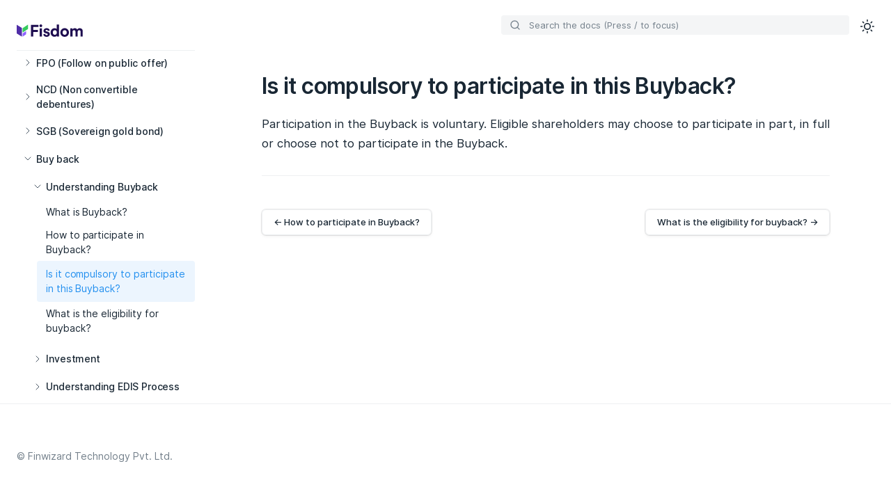

--- FILE ---
content_type: text/html; charset=utf-8
request_url: https://aegis.finwizard.co.in/wiki/fisdom/web/is-it-compulsory-to-participate-in-this-buyback
body_size: 404525
content:
<!DOCTYPE html>
<!-- Built on Frappe. https://frappeframework.com/ -->
<html lang="en">
<head>
	<meta charset="utf-8">
	<meta name="viewport" content="width=device-width, initial-scale=1, shrink-to-fit=no">
	<meta name="generator" content="frappe">

	
		<meta name="title" content="Is it compulsory to participate in this Buyback?"><meta property="og:image:width" content="1200"><meta property="og:image:height" content="630"><meta name="language" content="en"><meta property="og:type" content="article"><meta property="og:title" content="Is it compulsory to participate in this Buyback?"><meta name="twitter:title" content="Is it compulsory to participate in this Buyback?"><meta name="twitter:card" content="summary">
	

	<title>Is it compulsory to participate in this Buyback?</title>

	
	<link
		rel="shortcut icon"
		href="/private/files/fisdom_favicon.webp"
		type="image/x-icon"
	>
	

	<link rel="canonical" href="https://aegis.finwizard.co.in/wiki/fisdom/web/is-it-compulsory-to-participate-in-this-buyback"><link type="text/css" rel="stylesheet" href="/assets/frappe/dist/css/website.bundle.KZ5DBVWS.css">
<link type="text/css" rel="stylesheet" href="/assets/erpnext/dist/css/erpnext-web.bundle.PO6TXURC.css">

<link rel="stylesheet" href="/assets/frappe/css/hljs-night-owl.css">

<link type="text/css" rel="stylesheet" href="/assets/wiki/dist/css/wiki.bundle.2GM67KEO.css">
		<script>
		window.frappe = {};
		frappe.ready_events = [];
		frappe.ready = function(fn) {
			frappe.ready_events.push(fn);
		}
		window.dev_server = 0;
		window.socketio_port = 9000;
		window.show_language_picker = false;
	</script>
</head>
<body frappe-session-status="logged-out" data-path="wiki/fisdom/web/is-it-compulsory-to-participate-in-this-buyback" class="">
	<svg id="frappe-symbols" aria-hidden="true" style="position: absolute; width: 0; height: 0; overflow: hidden;" class="d-block" xmlns="http://www.w3.org/2000/svg">
	<symbol viewBox="0 0 16 16" xmlns="http://www.w3.org/2000/svg" id="icon-up-line">
		<path d="M13 10.5L8 5.5L3 10.5" stroke="var(--icon-stroke)" stroke-linecap="round" stroke-linejoin="round"/>
	</symbol>

	<symbol viewBox="0 0 12 12" xmlns="http://www.w3.org/2000/svg" id="icon-small-up">
		<path d="M9.5 7.75L6 4.25L2.5 7.75" stroke="var(--icon-stroke)" stroke-linecap="round" stroke-linejoin="round"/>
	</symbol>

	<symbol viewBox="0 0 16 16" xmlns="http://www.w3.org/2000/svg" id="icon-down">
		<path d="M3 5.5l5 5 5-5" stroke="var(--icon-stroke)" stroke-linecap="round" stroke-linejoin="round"></path>
	</symbol>

	<symbol viewBox="0 0 12 12" xmlns="http://www.w3.org/2000/svg" id="icon-small-down">
		<path d="M2.625 4.375L6 7.75l3.375-3.375" stroke="var(--icon-stroke)" stroke-miterlimit="10" stroke-linecap="round" stroke-linejoin="round"></path>
	</symbol>

	<symbol viewBox="0 0 12 12" xmlns="http://www.w3.org/2000/svg" id="icon-right">
		<path d="M4.25 9.5L7.75 6L4.25 2.5" stroke="var(--icon-stroke)" stroke-linecap="round" stroke-linejoin="round"/>
	</symbol>

	<symbol viewBox="0 0 12 12" xmlns="http://www.w3.org/2000/svg" id="icon-left">
		<path d="M7.5 9.5L4 6l3.5-3.5" stroke="var(--icon-stroke)" stroke-linecap="round" stroke-linejoin="round"></path>
	</symbol>

	<symbol viewBox="0 0 12 12" fill="none" xmlns="http://www.w3.org/2000/svg" id="icon-up-arrow">
		<path d="M6.03335 3.23495L6.03169 9.23495" stroke="var(--icon-stroke)" stroke-linecap="round" stroke-linejoin="round"/>
		<path d="M3.36665 5.43497L6.03332 2.7683L8.69998 5.43497" stroke="var(--icon-stroke)" stroke-linecap="round" stroke-linejoin="round"/>
	</symbol>

	<symbol viewBox="0 0 12 12" fill="none" xmlns="http://www.w3.org/2000/svg" id="icon-down-arrow">
		<path d="M6.03328 8.7683L6.03494 2.7683" stroke="var(--icon-stroke)" stroke-linecap="round" stroke-linejoin="round"/>
		<path d="M8.69998 6.56828L6.03331 9.23495L3.36665 6.56828" stroke="var(--icon-stroke)" stroke-linecap="round" stroke-linejoin="round"/>
	</symbol>

	<symbol viewBox="0 0 12 12" fill="none" xmlns="http://www.w3.org/2000/svg" id="icon-arrow-left"  stroke-width="1.2">
		<path d="M1.7001 6.00022L10.7001 6.00272" stroke="var(--icon-stroke)" stroke-linecap="round" stroke-linejoin="round"/>
		<path d="M3.99995 9L1 6L3.99995 3" stroke="var(--icon-stroke)" stroke-linecap="round" stroke-linejoin="round"/>
	</symbol>

	<symbol viewBox="0 0 12 12" fill="none" xmlns="http://www.w3.org/2000/svg" id="icon-arrow-right" stroke-width="1.2">
		<path d="M10 6.00223L1 5.99973" stroke="var(--icon-stroke)" stroke-linecap="round" stroke-linejoin="round"/>
		<path d="M7.70015 3.00244L10.7001 6.00244L7.70015 9.00244" stroke="var(--icon-stroke)" stroke-linecap="round" stroke-linejoin="round"/>
	</symbol>

	<symbol viewBox="0 0 24 24" fill="none" xmlns="http://www.w3.org/2000/svg" id="icon-sidebar-collapse">
		<path d="M12 6L6 12L12 18" stroke="var(--icon-stroke)"  stroke-width="1.5" stroke-linecap="round" stroke-linejoin="round"/>
		<path d="M18 6L12 12L18 18" stroke="var(--icon-stroke)" stroke-width="1.5" stroke-linecap="round" stroke-linejoin="round"/>
	</symbol>

	<symbol viewBox="0 0 24 24" fill="none" xmlns="http://www.w3.org/2000/svg" id="icon-sidebar-expand">
		<path d="M12 18L18 12L12 6" stroke="var(--icon-stroke)" stroke-width="1.5" stroke-linecap="round" stroke-linejoin="round"/>
		<path d="M6 18L12 12L6 6" stroke="var(--icon-stroke)" stroke-width="1.5" stroke-linecap="round" stroke-linejoin="round"/>
	</symbol>

	<symbol viewBox="0 0 16 16" fill="none" xmlns="http://www.w3.org/2000/svg" id="icon-change">
		<path d="M13.2818 11.5388H2.59961" stroke="var(--icon-stroke)" stroke-miterlimit="10" stroke-linecap="round" stroke-linejoin="round"/>
		<path d="M5.06069 14L2.59961 11.539L5.06069 9.07788" stroke="var(--icon-stroke)" stroke-miterlimit="10" stroke-linecap="round" stroke-linejoin="round"/>
		<path d="M2.91406 4.46118H12.9679" stroke="var(--icon-stroke)" stroke-miterlimit="10" stroke-linecap="round" stroke-linejoin="round"/>
		<path d="M10.5059 2L12.9669 4.46108L10.5059 6.92217" stroke="var(--icon-stroke)" stroke-miterlimit="10" stroke-linecap="round" stroke-linejoin="round"/>
	</symbol>

	<symbol viewBox="0 0 16 16" xmlns="http://www.w3.org/2000/svg" id="icon-sort">
		<path d="M9.5 10.5l2 2 2-2m-2 2v-9m-5 2l-2-2-2 2m2-2v9" stroke="var(--icon-stroke)" stroke-miterlimit="10" stroke-linecap="round" stroke-linejoin="round"></path>
	</symbol>

	<symbol viewBox="0 0 12 12" xmlns="http://www.w3.org/2000/svg" id="icon-select">
		<path d="M4.5 3.636L6.136 2l1.637 1.636M4.5 8.364L6.136 10l1.637-1.636" stroke-linecap="round" stroke-linejoin="round"></path>
	</symbol>

	<symbol viewBox="0 0 12 12" fill="none" xmlns="http://www.w3.org/2000/svg" id="icon-arrow-up-right">
		<path d="M2.5 9.5L9.5 2.5" stroke-miterlimit="10" stroke-linecap="round" stroke-linejoin="round"/>
		<path d="M9.50002 8V2.5H4.00002" stroke-linecap="round" stroke-linejoin="round"/>
	</symbol>

	<symbol viewBox="0 0 12 12" fill="none" xmlns="http://www.w3.org/2000/svg" id="icon-arrow-down-left">
		<path d="M9.5 2.5L2.5 9.5" stroke-miterlimit="10" stroke-linecap="round" stroke-linejoin="round"/>
		<path d="M2.49999 4L2.49998 9.5L7.99998 9.5" stroke-linecap="round" stroke-linejoin="round"/>
	</symbol>

	<symbol viewBox="0 0 12 12" xmlns="http://www.w3.org/2000/svg" id="icon-expand">
		<path d="M10 2L6.844 5.158M7.053 2h2.948v2.948M5.158 6.842L2 10m0-2.947V10h2.947" stroke-miterlimit="10" stroke-linecap="round" stroke-linejoin="round"></path>
	</symbol>

	<symbol id="icon-collapse" viewBox="0 0 32 32">
		<path stroke-linejoin="round" stroke-linecap="round" stroke-miterlimit="10" stroke-width="2.6667" d="M18.246 13.754l8.421-8.421"></path>
		<path stroke-linejoin="round" stroke-linecap="round" stroke-miterlimit="10" stroke-width="2.6667" d="M5.333 26.667l8.421-8.421"></path>
		<path stroke-linejoin="round" stroke-linecap="round" stroke-miterlimit="10" stroke-width="2.6667" d="M26.106 13.754h-7.86v-7.86"></path>
		<path stroke-linejoin="round" stroke-linecap="round" stroke-miterlimit="10" stroke-width="2.6667" d="M13.754 26.105v-7.86h-7.86"></path>
	</symbol>

	<symbol viewBox="0 0 12 12" fill="none" xmlns="http://www.w3.org/2000/svg" id="icon-expand-alt">
		<path d="M11.233 6.00021L7 6.00021" stroke="var(--icon-stroke)" stroke-miterlimit="10" stroke-linecap="round" stroke-linejoin="round"/>
		<path d="M9.14874 3.91626L11.2328 6.00037L9.14874 8.08447" stroke="var(--icon-stroke)" stroke-miterlimit="10" stroke-linecap="round" stroke-linejoin="round"/>
		<path d="M4.99998 6.00023L0.767046 6.00023" stroke="var(--icon-stroke)" stroke-miterlimit="10" stroke-linecap="round" stroke-linejoin="round"/>
		<path d="M2.85092 3.91578L0.766818 5.99988L2.85092 8.08398" stroke="var(--icon-stroke)" stroke-miterlimit="10" stroke-linecap="round" stroke-linejoin="round"/>
	</symbol>

	<symbol viewBox="0 0 12 12" fill="none" xmlns="http://www.w3.org/2000/svg" id="icon-shrink">
		<path d="M6.76703 6.00006H11.233" stroke="var(--icon-stroke)" stroke-miterlimit="10" stroke-linecap="round" stroke-linejoin="round"/>
		<path d="M8.85114 8.08422L6.76703 6.00012L8.85114 3.91602" stroke="var(--icon-stroke)" stroke-miterlimit="10" stroke-linecap="round" stroke-linejoin="round"/>
		<path d="M0.767031 6.00006H5.23297" stroke="var(--icon-stroke)" stroke-miterlimit="10" stroke-linecap="round" stroke-linejoin="round"/>
		<path d="M3.14886 8.08422L5.23297 6.00012L3.14886 3.91602" stroke="var(--icon-stroke)" stroke-miterlimit="10" stroke-linecap="round" stroke-linejoin="round"/>
	</symbol>

	<symbol viewBox="0 0 12 12" xmlns="http://www.w3.org/2000/svg" fill="#112B42" id="icon-up">
		<path d="M3 5h6L6 2 3 5z"></path>
		<path opacity=".5" d="M6 10l3-3H3l3 3z"></path>
	</symbol>

	<symbol viewBox="0 0 12 12" xmlns="http://www.w3.org/2000/svg" id="icon-both">
		<path fill-rule="evenodd" clip-rule="evenodd" d="M6 2l3 3H3l3-3zm3 5l-3 3-3-3h6z" fill="#112B42"></path>
	</symbol>

	<symbol viewBox="0 0 16 16" xmlns="http://www.w3.org/2000/svg" id="icon-small-add">
		<path d="M8 4v8M4 8h8" stroke-width="1.5" stroke-miterlimit="10" stroke-linecap="round" stroke-linejoin="round"></path>
	</symbol>

	<symbol viewBox="0 0 16 16" xmlns="http://www.w3.org/2000/svg" id="icon-add">
		<path d="M8 3v10M3 8h10" stroke-miterlimit="10" stroke-linecap="round" stroke-linejoin="round"></path>
	</symbol>

	<symbol viewBox="0 0 16 16" xmlns="http://www.w3.org/2000/svg" id="icon-close">
		<path fill-rule="evenodd" clip-rule="evenodd" d="M4.146 11.217a.5.5 0 1 0 .708.708l3.182-3.182 3.181 3.182a.5.5 0 1 0 .708-.708l-3.182-3.18 3.182-3.182a.5.5 0 1 0-.708-.708l-3.18 3.181-3.183-3.182a.5.5 0 0 0-.708.708l3.182 3.182-3.182 3.181z" stroke-width="0"></path>
	</symbol>

	<symbol viewBox="0 0 16 16" xmlns="http://www.w3.org/2000/svg" id="icon-close-alt">
		<path fill-rule="evenodd" clip-rule="evenodd" d="M3.78033 2.71967C3.48744 2.42678 3.01257 2.42678 2.71967 2.71967C2.42678 3.01256 2.42678 3.48744 2.71967 3.78033L6.94054 8.00119L2.71967 12.2221C2.42678 12.515 2.42678 12.9898 2.71967 13.2827C3.01257 13.5756 3.48744 13.5756 3.78033 13.2827L8.0012 9.06185L12.222 13.2826C12.5149 13.5755 12.9897 13.5755 13.2826 13.2826C13.5755 12.9897 13.5755 12.5148 13.2826 12.222L9.06186 8.00119L13.2826 3.78044C13.5755 3.48755 13.5755 3.01267 13.2826 2.71978C12.9897 2.42688 12.5149 2.42689 12.222 2.71978L8.0012 6.94054L3.78033 2.71967Z" stroke="none" fill="var(--icon-stroke)"/>
	</symbol>

	<symbol viewBox="0 0 8 7" fill="none" xmlns="http://www.w3.org/2000/svg" id="icon-check">
		<path d="M1 4.00001L2.66667 5.80001L7 1.20001" stroke="var(--icon-stroke)" stroke-width="1" stroke-linecap="round" stroke-linejoin="round"/>
	</symbol>

	<symbol viewBox="0 0 16 16" fill="none" xmlns="http://www.w3.org/2000/svg" id="icon-tick">
		<path d="M2 9.66667L5.33333 13L14 3" stroke-miterlimit="10" stroke-linecap="round" stroke-linejoin="round"/>
	</symbol>

	<symbol viewBox="0 0 16 16" xmlns="http://www.w3.org/2000/svg" id="icon-dot-horizontal">
		<path fill-rule="evenodd" clip-rule="evenodd" d="M5 8C5 8.55228 4.55228 9 4 9C3.44772 9 3 8.55228 3 8C3 7.44772 3.44772 7 4 7C4.55228 7 5 7.44772 5 8ZM8 9C8.55228 9 9 8.55228 9 8C9 7.44772 8.55228 7 8 7C7.44772 7 7 7.44772 7 8C7 8.55228 7.44772 9 8 9ZM12 9C12.5523 9 13 8.55228 13 8C13 7.44772 12.5523 7 12 7C11.4477 7 11 7.44772 11 8C11 8.55228 11.4477 9 12 9Z" stroke="none" fill="var(--icon-stroke)"/>
	</symbol>

	<symbol viewBox="0 0 16 16" xmlns="http://www.w3.org/2000/svg" id="icon-dot-vertical">
		<path fill-rule="evenodd" clip-rule="evenodd" d="M8 5a1 1 0 1 0 0-2 1 1 0 0 0 0 2zm0 4a1 1 0 1 0 0-2 1 1 0 0 0 0 2zm1 3a1 1 0 1 1-2 0 1 1 0 0 1 2 0z" stroke="none" fill="var(--icon-stroke)"></path>
	</symbol>

	<symbol viewBox="0 0 12 12" xmlns="http://www.w3.org/2000/svg" id="icon-drag">
		<path fill-rule="evenodd" clip-rule="evenodd" d="M4.875 1.5a1.5 1.5 0 1 1-3 0 1.5 1.5 0 0 1 3 0zm0 9a1.5 1.5 0 1 1-3 0 1.5 1.5 0 0 1 3 0zm-1.5-3a1.5 1.5 0 1 0 0-3 1.5 1.5 0 0 0 0 3zm6.75-6a1.5 1.5 0 1 1-3 0 1.5 1.5 0 0 1 3 0zM8.625 12a1.5 1.5 0 1 0 0-3 1.5 1.5 0 0 0 0 3zm1.5-6a1.5 1.5 0 1 1-3 0 1.5 1.5 0 0 1 3 0z"
		fill="#ACB5BD" stroke-width="0"></path>
	</symbol>

	<symbol viewBox="0 0 16 16" xmlns="http://www.w3.org/2000/svg" id="icon-drag-sm">
		<path fill-rule="evenodd" clip-rule="evenodd" d="M6.9 3a1.5 1.5 0 1 1-3 0 1.5 1.5 0 0 1 3 0zm0 10a1.5 1.5 0 1 1-3 0 1.5 1.5 0 0 1 3 0zM5.4 9.5a1.5 1.5 0 1 0 0-3 1.5 1.5 0 0 0 0 3zM12.15 3a1.5 1.5 0 1 1-3 0 1.5 1.5 0 0 1 3 0zm-1.5 11.5a1.5 1.5 0 1 0 0-3 1.5 1.5 0 0 0 0 3zm1.5-6.5a1.5 1.5 0 1 1-3 0 1.5 1.5 0 0 1 3 0z"
		fill="#ACB5BD" stroke="none" stroke-width="0"></path>
	</symbol>

	<symbol viewBox="0 0 20 20" fill="none" xmlns="http://www.w3.org/2000/svg" id="icon-dialpad">
		<path stroke="none" d="M5.5 14C6.32843 14 7 13.3284 7 12.5C7 11.6716 6.32843 11 5.5 11C4.67157 11 4 11.6716 4 12.5C4 13.3284 4.67157 14 5.5 14Z" fill="var(--icon-stroke)"/>
		<path stroke="none" d="M10 14C10.8284 14 11.5 13.3284 11.5 12.5C11.5 11.6716 10.8284 11 10 11C9.17157 11 8.5 11.6716 8.5 12.5C8.5 13.3284 9.17157 14 10 14Z" fill="var(--icon-stroke)"/>
		<path stroke="none" d="M10 18.5C10.8284 18.5 11.5 17.8284 11.5 17C11.5 16.1716 10.8284 15.5 10 15.5C9.17157 15.5 8.5 16.1716 8.5 17C8.5 17.8284 9.17157 18.5 10 18.5Z" fill="var(--icon-stroke)"/>
		<path stroke="none" d="M5.5 5C6.32843 5 7 4.32843 7 3.5C7 2.67157 6.32843 2 5.5 2C4.67157 2 4 2.67157 4 3.5C4 4.32843 4.67157 5 5.5 5Z" fill="var(--icon-stroke)"/>
		<path stroke="none" d="M10 5C10.8284 5 11.5 4.32843 11.5 3.5C11.5 2.67157 10.8284 2 10 2C9.17157 2 8.5 2.67157 8.5 3.5C8.5 4.32843 9.17157 5 10 5Z" fill="var(--icon-stroke)"/>
		<path stroke="none" d="M14.5 5C15.3284 5 16 4.32843 16 3.5C16 2.67157 15.3284 2 14.5 2C13.6716 2 13 2.67157 13 3.5C13 4.32843 13.6716 5 14.5 5Z" fill="var(--icon-stroke)"/>
		<path stroke="none" d="M14.5 14C15.3284 14 16 13.3284 16 12.5C16 11.6716 15.3284 11 14.5 11C13.6716 11 13 11.6716 13 12.5C13 13.3284 13.6716 14 14.5 14Z" fill="var(--icon-stroke)"/>
		<path stroke="none" d="M5.5 9.5C6.32843 9.5 7 8.82843 7 8C7 7.17157 6.32843 6.5 5.5 6.5C4.67157 6.5 4 7.17157 4 8C4 8.82843 4.67157 9.5 5.5 9.5Z" fill="var(--icon-stroke)"/>
		<path stroke="none" d="M10 9.5C10.8284 9.5 11.5 8.82843 11.5 8C11.5 7.17157 10.8284 6.5 10 6.5C9.17157 6.5 8.5 7.17157 8.5 8C8.5 8.82843 9.17157 9.5 10 9.5Z" fill="var(--icon-stroke)"/>
		<path stroke="none" d="M14.5 9.5C15.3284 9.5 16 8.82843 16 8C16 7.17157 15.3284 6.5 14.5 6.5C13.6716 6.5 13 7.17157 13 8C13 8.82843 13.6716 9.5 14.5 9.5Z" fill="var(--icon-stroke)"/>
	</symbol>

	<symbol viewBox="0 0 20 20" fill="none" xmlns="http://www.w3.org/2000/svg" id="icon-unread-status">
		<path d="M4.5 11.4167L7.5 14.25L15.5 4.75" stroke="var(--icon-stroke)" stroke-miterlimit="10" stroke-linecap="round" stroke-linejoin="round"/>
	</symbol>

	<symbol viewBox="0 0 20 20" fill="none" xmlns="http://www.w3.org/2000/svg" id="icon-read-status">
		<path d="M2 11.4167L5 14.25L13 4.75" stroke="#2D95F0" stroke-miterlimit="10" stroke-linecap="round" stroke-linejoin="round"/>
		<path d="M9 13.4167L10 14.25L18 4.75" stroke="#2D95F0" stroke-miterlimit="10" stroke-linecap="round" stroke-linejoin="round"/>
	</symbol>

	<symbol viewBox="0 0 16 16" xmlns="http://www.w3.org/2000/svg" id="icon-mark-as-read">
		<path d="M1 8.5L3.5 11L10 3.5" stroke="var(--icon-stroke)" stroke-miterlimit="10" stroke-linecap="round" stroke-linejoin="round"/>
		<path d="M9.5 8H14.5" stroke="var(--icon-stroke)" stroke-miterlimit="10" stroke-linecap="round" stroke-linejoin="round"/>
		<path d="M7.5 11H14.5" stroke="var(--icon-stroke)" stroke-miterlimit="10" stroke-linecap="round" stroke-linejoin="round"/>
	</symbol>

	<symbol viewBox="0 0 16 16" xmlns="http://www.w3.org/2000/svg" id="icon-insert-below">
		<rect x="3" y="11" width="11" height="2" rx="1" stroke="var(--icon-stroke)"></rect>
		<path d="M3 6h11M3 3.5h11" stroke="var(--icon-stroke)" stroke-linecap="round"></path>
		<path d="M1.487 10.11l1.72-1.376a.3.3 0 0 0 0-.468L1.487 6.89A.3.3 0 0 0 1 7.124v2.752a.3.3 0 0 0 .487.234z" fill="var(--icon-stroke)"></path>
	</symbol>

	<symbol viewBox="0 0 16 16" xmlns="http://www.w3.org/2000/svg" id="icon-insert-above">
		<rect x="3" y="3" width="11" height="2" rx="1" stroke="var(--icon-stroke)"></rect>
		<path d="M1.487 9.11l1.72-1.376a.3.3 0 0 0 0-.468L1.487 5.89A.3.3 0 0 0 1 6.124v2.752a.3.3 0 0 0 .487.234z" fill="#12283A"></path>
		<path d="M3 10h11M3 12.5h11" stroke="var(--icon-stroke)" stroke-linecap="round"></path>
	</symbol>

	<symbol viewBox="0 0 16 16" xmlns="http://www.w3.org/2000/svg" id="icon-group-by">
		<rect x="2.5" y="3.5" width="11" height="3" rx="1.5"></rect>
		<rect x="2.5" y="9.5" width="9" height="3" rx="1.5"></rect>
	</symbol>

	<symbol viewBox="0 0 16 16" xmlns="http://www.w3.org/2000/svg" id="icon-kanban">
		<rect x="2.5" y="2.5" width="4" height="11" rx="1"></rect>
		<rect x="9.5" y="2.5" width="4" height="7" rx="1"></rect>
	</symbol>

	<symbol viewBox="0 0 16 16" xmlns="http://www.w3.org/2000/svg" id="icon-sort-descending">
		<path d="M1.75 3.25h9m-9 4h6m-6 4h4m4.5-.5l2 2 2-2m-2 1v-6" stroke="var(--icon-stroke)" stroke-miterlimit="10" stroke-linecap="round" stroke-linejoin="round"></path>
	</symbol>

	<symbol viewBox="0 0 16 16" xmlns="http://www.w3.org/2000/svg" id="icon-sort-ascending">
		<path d="M1.75 3.25h9m-9 4h6m-6 4h4m8.5-3.5l-2-2-2 2m2 4v-6" stroke="var(--icon-stroke)" stroke-miterlimit="10" stroke-linecap="round" stroke-linejoin="round"></path>
	</symbol>

	<symbol viewBox="0 0 16 16" xmlns="http://www.w3.org/2000/svg" id="icon-gantt">
		<path d="M2.5 3.5h2m7 9h2m-10-6h6m-3 3h6" stroke="var(--icon-stroke)" stroke-linecap="round" stroke-linejoin="round"></path>
	</symbol>

	<symbol viewBox="0 0 16 16" xmlns="http://www.w3.org/2000/svg" id="icon-filter">
		<path d="M2 4h12M4 8h8m-5.5 4h3" stroke-miterlimit="10" stroke-linecap="round" stroke-linejoin="round"></path>
	</symbol>

	<symbol viewBox="0 0 16 16" xmlns="http://www.w3.org/2000/svg" id="icon-list">
		<path fill-rule="evenodd" clip-rule="evenodd" d="M2.667 3.25a.75.75 0 0 0 0 1.5h.007a.75.75 0 0 0 0-1.5h-.007zm2.666.25a.5.5 0 0 0 0 1H14a.5.5 0 0 0 0-1H5.333zm0 4a.5.5 0 0 0 0 1H14a.5.5 0 0 0 0-1H5.333zm-.5 4.5a.5.5 0 0 1 .5-.5H14a.5.5 0 0 1 0 1H5.333a.5.5 0 0 1-.5-.5zM1.917 8a.75.75 0 0 1 .75-.75h.007a.75.75 0 0 1 0 1.5h-.007a.75.75 0 0 1-.75-.75zm.75 3.25a.75.75 0 0 0 0 1.5h.007a.75.75 0 0 0 0-1.5h-.007z"
		fill="var(--icon-stroke)" stroke-width="0"></path>
	</symbol>

	<symbol viewBox="0 0 24 24" fill="none" xmlns="http://www.w3.org/2000/svg" id="icon-menu">
		<path fill-rule="evenodd" clip-rule="evenodd" d="M3.25 6C3.25 5.72386 3.47386 5.5 3.75 5.5H20.2474C20.5236 5.5 20.7474 5.72386 20.7474 6C20.7474 6.27614 20.5236 6.5 20.2474 6.5H3.75C3.47386 6.5 3.25 6.27614 3.25 6ZM3.25 12C3.25 11.7239 3.47386 11.5 3.75 11.5H20.2474C20.5236 11.5 20.7474 11.7239 20.7474 12C20.7474 12.2761 20.5236 12.5 20.2474 12.5H3.75C3.47386 12.5 3.25 12.2761 3.25 12ZM3.75 17.5C3.47386 17.5 3.25 17.7239 3.25 18C3.25 18.2761 3.47386 18.5 3.75 18.5H20.2474C20.5236 18.5 20.7474 18.2761 20.7474 18C20.7474 17.7239 20.5236 17.5 20.2474 17.5H3.75Z" fill="var(--icon-stroke)"/>
	</symbol>

	<symbol viewBox="0 0 16 16" xmlns="http://www.w3.org/2000/svg" id="icon-table_2">
		<path fill-rule="evenodd" clip-rule="evenodd" d="M2.5 3.722c0-.454.316-.722.59-.722h9.82c.274 0 .59.268.59.722V5h-11V3.722zM1.5 5.5V3.722C1.5 2.826 2.16 2 3.09 2h9.82c.93 0 1.59.826 1.59 1.722v8.556c0 .896-.66 1.722-1.59 1.722H3.09c-.93 0-1.59-.826-1.59-1.722V5.5zm1 3.5V6h3v3h-3zm0 1v2.278c0 .454.316.722.59.722H5.5v-3h-3zm4 3h3v-3h-3v3zm4 0h2.41c.274 0 .59-.268.59-.722V10h-3v3zm3-4V6h-3v3h3zm-4 0h-3V6h3v3z"
		fill="#12283A" stroke="none"></path>
	</symbol>

	<symbol viewBox="0 0 16 16" xmlns="http://www.w3.org/2000/svg" id="icon-table">
		<path fill-rule="evenodd" clip-rule="evenodd" d="M2.5 3.722c0-.454.316-.722.59-.722H5.2v2.7H2.5V3.722zm0 2.978v2.6h2.7V6.7H2.5zm0 3.6h2.7V13H3.09c-.274 0-.59-.268-.59-.722V10.3zM6.2 13h6.71c.274 0 .59-.268.59-.722V10.3H6.2V13zm7.3-3.7V6.7H6.2v2.6h7.3zm0-3.6V3.722c0-.454-.316-.722-.59-.722H6.2v2.7h7.3zm-12 4.1V3.722C1.5 2.826 2.16 2 3.09 2h9.82c.93 0 1.59.826 1.59 1.722v8.556c0 .896-.66 1.722-1.59 1.722H3.09c-.93 0-1.59-.826-1.59-1.722V9.8z"
		fill="#12283A" stroke="none"></path>
	</symbol>

	<symbol viewBox="0 0 16 16" xmlns="http://www.w3.org/2000/svg" id="icon-heart">
		<path d="M7.606 3.799L8 4.302l.394-.503.106-.14c.048-.065.08-.108.129-.159a3.284 3.284 0 0 1 4.72 0c.424.434.655 1.245.65 2.278-.006 1.578-.685 2.931-1.728 4.159-1.05 1.234-2.439 2.308-3.814 3.328a.763.763 0 0 1-.914 0c-1.375-1.02-2.764-2.094-3.814-3.328C2.686 8.709 2.007 7.357 2 5.778c-.004-1.033.227-1.844.651-2.278a3.284 3.284 0 0 1 4.72 0c.05.05.081.094.129.158.028.038.061.083.106.14z"
		stroke="var(--icon-stroke)"></path>
	</symbol>

	<symbol viewBox="0 0 16 16" xmlns="http://www.w3.org/2000/svg" id="icon-heart-active">
		<path d="M13.706 3.15a3.784 3.784 0 0 0-5.434 0c-.104.106-.183.227-.272.34-.089-.113-.168-.234-.272-.34a3.784 3.784 0 0 0-5.434 0c-.563.576-.799 1.553-.794 2.63.015 3.468 3 5.85 5.745 7.886.45.334 1.06.334 1.51 0 2.746-2.035 5.73-4.418 5.745-7.886.005-1.077-.231-2.054-.794-2.63z"
		fill="#E24C4C" stroke="none"></path>
	</symbol>

	<symbol fill="none" xmlns="http://www.w3.org/2000/svg" viewBox="0 0 16 16" id="icon-lock">
		<path stroke="none" fill-rule="evenodd" clip-rule="evenodd" d="M8.077 1.45h-.055a3.356 3.356 0 00-3.387 3.322v.35H3.75a2 2 0 00-2 2v5.391a2 2 0 002 2h8.539a2 2 0 002-2V7.122a2 2 0 00-2-2h-.885v-.285A3.356 3.356 0 008.082 1.45h-.005zm2.327 3.672V4.83a2.356 2.356 0 00-2.33-2.38h-.06a2.356 2.356 0 00-2.38 2.33v.342h4.77zm-6.654 1a1 1 0 00-1 1v5.391a1 1 0 001 1h8.539a1 1 0 001-1V7.122a1 1 0 00-1-1H3.75zm4.27 4.269a.573.573 0 100-1.147.573.573 0 000 1.147zm1.573-.574a1.573 1.573 0 11-3.147 0 1.573 1.573 0 013.147 0z" fill="#1F272E"></path>
	</symbol>

	<symbol width="16" height="16" viewBox="0 0 16 16" fill="none" xmlns="http://www.w3.org/2000/svg" id="icon-unlock">
		<path stroke="none" fill-rule="evenodd" clip-rule="evenodd" d="M8.07685 1.45034H8.02155C7.13255 1.44218 6.2766 1.78707 5.64159 2.40938C5.00596 3.03229 4.64377 3.88215 4.63464 4.77206L4.63462 4.77206V4.77719V5.12175H3.75C2.64543 5.12175 1.75 6.01719 1.75 7.12175V12.5134C1.75 13.6179 2.64543 14.5134 3.75 14.5134H12.2885C13.393 14.5134 14.2885 13.6179 14.2885 12.5134V7.12175C14.2885 6.01718 13.393 5.12175 12.2885 5.12175H5.63462V4.77988C5.64166 4.156 5.89586 3.56033 6.34152 3.12359C6.78776 2.68627 7.38942 2.4441 8.01419 2.45031L8.01418 2.45034H8.01916H8.07417C8.69805 2.45738 9.29371 2.71158 9.73045 3.15724C9.92373 3.35446 10.2403 3.35766 10.4375 3.16438C10.6347 2.9711 10.6379 2.65453 10.4447 2.45731C9.82175 1.82169 8.97189 1.45949 8.08198 1.45036L8.08198 1.45034H8.07685ZM3.75 6.12175C3.19772 6.12175 2.75 6.56947 2.75 7.12175V12.5134C2.75 13.0656 3.19772 13.5134 3.75 13.5134H12.2885C12.8407 13.5134 13.2885 13.0656 13.2885 12.5134V7.12175C13.2885 6.56947 12.8407 6.12175 12.2885 6.12175H3.75ZM8.01936 10.3909C8.33605 10.3909 8.59279 10.1342 8.59279 9.81752C8.59279 9.50083 8.33605 9.24409 8.01936 9.24409C7.70266 9.24409 7.44593 9.50083 7.44593 9.81752C7.44593 10.1342 7.70266 10.3909 8.01936 10.3909ZM9.59279 9.81752C9.59279 10.6865 8.88834 11.3909 8.01936 11.3909C7.15038 11.3909 6.44593 10.6865 6.44593 9.81752C6.44593 8.94854 7.15038 8.24409 8.01936 8.24409C8.88834 8.24409 9.59279 8.94854 9.59279 9.81752Z" fill="#1F272E"/>
	</symbol>

	<symbol id="icon-delete" viewBox="0 0 32 32" fill="none">
		<path stroke-linejoin="round" stroke-linecap="round" stroke-miterlimit="10" stroke-width="2" d="M7 7v18.118c0 2.145 1.492 3.882 3.333 3.882h11.333c1.842 0 3.333-1.737 3.333-3.882v-18.118"></path>
		<path stroke-linejoin="round" stroke-linecap="round" stroke-miterlimit="10" stroke-width="2" d="M5 7h22"></path>
		<path stroke-linejoin="round" stroke-linecap="round" stroke-miterlimit="10" stroke-width="2" d="M10 7v-1c0-1.657 1.343-3 3-3h6c1.657 0 3 1.343 3 3v1"></path>
		<path stroke-linejoin="round" stroke-linecap="round" stroke-miterlimit="10" stroke-width="2" d="M18.8 14.4v8.571"></path>
		<path stroke-linejoin="round" stroke-linecap="round" stroke-miterlimit="10" stroke-width="2" d="M13.2 14.4v8.571"></path>
	</symbol>

	<symbol id="icon-delete-active" viewBox="0 0 32 32" fill="none">
		<path stroke="#E24C4C" stroke-linejoin="round" stroke-linecap="round" stroke-miterlimit="10" stroke-width="2" d="M7 7v18.118c0 2.145 1.492 3.882 3.333 3.882h11.333c1.842 0 3.333-1.737 3.333-3.882v-18.118"></path>
		<path stroke="#E24C4C" stroke-linejoin="round" stroke-linecap="round" stroke-miterlimit="10" stroke-width="2" d="M5 7h22"></path>
		<path stroke="#E24C4C" stroke-linejoin="round" stroke-linecap="round" stroke-miterlimit="10" stroke-width="2" d="M10 7v-1c0-1.657 1.343-3 3-3h6c1.657 0 3 1.343 3 3v1"></path>
		<path stroke="#E24C4C" stroke-linejoin="round" stroke-linecap="round" stroke-miterlimit="10" stroke-width="2" d="M18.8 14.4v8.571"></path>
		<path stroke="#E24C4C" stroke-linejoin="round" stroke-linecap="round" stroke-miterlimit="10" stroke-width="2" d="M13.2 14.4v8.571"></path>
	</symbol>

	<symbol viewBox="0 0 16 16" xmlns="http://www.w3.org/2000/svg" id="icon-external-link">
		<path fill-rule="evenodd" clip-rule="evenodd" d="M10.348 3.207a1 1 0 0 1 1.415 0l1.03 1.03a1 1 0 0 1 0 1.415l-6.626 6.626L2.5 13.5l1.222-3.667 6.626-6.626z" stroke="var(--icon-stroke)" stroke-linecap="round" stroke-linejoin="round"></path>
	</symbol>

	<symbol viewBox="0 0 16 16" fill="none" xmlns="http://www.w3.org/2000/svg" id="icon-edit">
		<path fill-rule="evenodd" clip-rule="evenodd" d="M10.6262 2.70711C11.0168 2.31658 11.6499 2.31658 12.0404 2.70711L13.2929 3.95956C13.6834 4.35008 13.6834 4.98325 13.2929 5.37377L6 12.6667L2 14L3.33333 10L10.6262 2.70711Z" stroke="var(--icon-stroke)" stroke-linecap="round" stroke-linejoin="round"/>
		<line x1="9.79157" y1="3.92744" x2="12.0738" y2="6.2097" stroke="var(--icon-stroke)"/>
	</symbol>

	<symbol viewBox="0 0 16 16" fill="none" xmlns="http://www.w3.org/2000/svg" id="icon-edit-fill">
		<path stroke="none" fill-rule="evenodd" clip-rule="evenodd" d="M11.3052 2.62082C11.1127 2.70059 10.9377 2.8175 10.7903 2.96489L10.1778 3.57734L12.4225 5.82201L13.035 5.20956C13.1824 5.06217 13.2993 4.8872 13.379 4.69463C13.4588 4.50206 13.4999 4.29566 13.4999 4.08722C13.4999 3.87879 13.4588 3.67239 13.379 3.47982C13.2993 3.28725 13.1824 3.11227 13.035 2.96489C12.8876 2.8175 12.7126 2.70059 12.52 2.62082C12.3275 2.54105 12.1211 2.5 11.9126 2.5C11.7042 2.5 11.4978 2.54105 11.3052 2.62082ZM11.7154 6.52912L9.47074 4.28444L3.30841 10.4468C3.24688 10.5083 3.20248 10.5848 3.17958 10.6688L2.5109 13.1206C2.44982 13.3445 2.65532 13.55 2.87927 13.489L5.33109 12.8203C5.41504 12.7974 5.49156 12.753 5.55308 12.6914L11.7154 6.52912Z" fill="var(--icon-stroke)"/>
	</symbol>

	<symbol viewBox="0 0 16 16" xmlns="http://www.w3.org/2000/svg" id="icon-review">
		<path d="M7.33 3.71c.2-.662 1.14-.662 1.34 0l.68 2.243a.7.7 0 0 0 .67.497h2.437c.667 0 .956.844.43 1.253l-1.975 1.533a.7.7 0 0 0-.239.763l.763 2.424c.204.65-.544 1.178-1.088.77L8.42 11.746a.7.7 0 0 0-.84 0l-1.928 1.447c-.544.409-1.292-.12-1.088-.77L5.327 10a.7.7 0 0 0-.239-.763L3.114 7.703c-.527-.409-.238-1.253.43-1.253H5.98a.7.7 0 0 0 .67-.497l.68-2.242z"
		stroke="var(--icon-stroke)" stroke-linecap="round" stroke-linejoin="round"></path>
	</symbol>

	<symbol viewBox="0 0 24 24" fill="none" xmlns="http://www.w3.org/2000/svg" id="icon-star">
		<path d="M11.5516 2.90849C11.735 2.53687 12.265 2.53687 12.4484 2.90849L14.8226 7.71919C14.8954 7.86677 15.0362 7.96905 15.1991 7.99271L20.508 8.76415C20.9181 8.82374 21.0818 9.32772 20.7851 9.61699L16.9435 13.3616C16.8257 13.4765 16.7719 13.642 16.7997 13.8042L17.7066 19.0916C17.7766 19.5001 17.3479 19.8116 16.9811 19.6187L12.2327 17.1223C12.087 17.0457 11.913 17.0457 11.7673 17.1223L7.01888 19.6187C6.65207 19.8116 6.22335 19.5001 6.29341 19.0916L7.20028 13.8042C7.2281 13.642 7.17433 13.4765 7.05648 13.3616L3.21491 9.61699C2.91815 9.32772 3.08191 8.82374 3.49202 8.76415L8.80094 7.99271C8.9638 7.96905 9.10458 7.86677 9.17741 7.71919L11.5516 2.90849Z" fill="var(--star-fill)" stroke="var(--star-fill)"/>
	</symbol>

	<symbol id="icon-notification" viewBox="0 0 20 20">
		<path d="M12.4658 15.0275H16.5867L15.4287 13.8695C15.2732 13.714 15.1499 13.5293 15.0658 13.3261C14.9816 13.1229 14.9383 12.9051 14.9384 12.6852V9.09341C14.9385 8.07055 14.6215 7.07281 14.0311 6.23755C13.4407 5.40228 12.6059 4.77057 11.6417 4.4294V4.14835C11.6417 3.71118 11.468 3.29192 11.1589 2.98279C10.8497 2.67367 10.4305 2.5 9.99331 2.5C9.55614 2.5 9.13687 2.67367 8.82775 2.98279C8.51862 3.29192 8.34496 3.71118 8.34496 4.14835V4.4294C6.42463 5.10852 5.04825 6.94066 5.04825 9.09341V12.686C5.04825 13.1294 4.87188 13.5555 4.55787 13.8695L3.3999 15.0275H7.52078M12.4658 15.0275H7.52078M12.4658 15.0275C12.4658 15.6832 12.2053 16.3121 11.7417 16.7758C11.278 17.2395 10.6491 17.5 9.99331 17.5C9.33755 17.5 8.70866 17.2395 8.24497 16.7758C7.78128 16.3121 7.52078 15.6832 7.52078 15.0275" stroke="var(--icon-stroke)" stroke-linecap="round" stroke-linejoin="round"/>
	</symbol>

	<symbol id="icon-notification-with-indicator" viewBox="0 0 20 20" xmlns="http://www.w3.org/2000/svg" >
		<path d="M12.4663 15.0275H16.5872L15.4292 13.8695C15.2737 13.714 15.1504 13.5293 15.0662 13.3261C14.9821 13.1229 14.9388 12.9051 14.9389 12.6852V9.09341C14.939 8.07055 14.622 7.07281 14.0316 6.23755C13.4412 5.40228 12.6064 4.77057 11.6421 4.4294V4.14835C11.6421 3.71118 11.4685 3.29192 11.1594 2.98279C10.8502 2.67367 10.431 2.5 9.9938 2.5C9.55663 2.5 9.13736 2.67367 8.82824 2.98279C8.51911 3.29192 8.34545 3.71118 8.34545 4.14835V4.4294C6.42512 5.10852 5.04874 6.94066 5.04874 9.09341V12.686C5.04874 13.1294 4.87237 13.5555 4.55836 13.8695L3.40039 15.0275H7.52127M12.4663 15.0275H7.52127M12.4663 15.0275C12.4663 15.6832 12.2058 16.3121 11.7421 16.7758C11.2785 17.2395 10.6496 17.5 9.9938 17.5C9.33804 17.5 8.70914 17.2395 8.24546 16.7758C7.78177 16.3121 7.52127 15.6832 7.52127 15.0275" stroke="var(--icon-stroke)" stroke-linecap="round" stroke-linejoin="round"/>
		<path d="M14 6.75C15.5188 6.75 16.75 5.51878 16.75 4C16.75 2.48122 15.5188 1.25 14 1.25C12.4812 1.25 11.25 2.48122 11.25 4C11.25 5.51878 12.4812 6.75 14 6.75Z" fill="#FF5858" stroke="white" stroke-width="1.5"/>
	</symbol>

	<symbol viewBox="0 0 16 16" xmlns="http://www.w3.org/2000/svg" id="icon-message">
		<path d="M11.501 7.5V6a3.5 3.5 0 0 0-7 0v1.5C4.5 9.15 3 9.55 3 10.502c0 .85 1.95 1.5 5 1.5 3.051 0 5.001-.65 5.001-1.5 0-.95-1.5-1.35-1.5-3z" stroke="var(--icon-stroke)" stroke-miterlimit="10" stroke-linecap="square"></path>
		<mask id="a" fill="#fff">
		<path d="M8 13.001a19.4 19.4 0 0 1-1.427-.05 1.496 1.496 0 0 0 2.855 0c-.447.033-.922.05-1.428.05z"></path>
		</mask>
		<path d="M8 13.001a19.4 19.4 0 0 1-1.427-.05 1.496 1.496 0 0 0 2.855 0c-.447.033-.922.05-1.428.05z" fill="#3E414B"></path>
		<path d="M6.573 12.951l.073-.997-1.468-.108.44 1.405.955-.3zm2.855 0l.954.3.44-1.405-1.467.108.073.997zM8 12.001c-.483 0-.933-.016-1.354-.047L6.5 13.95c.474.035.974.052 1.501.052v-2zm-2.381 1.25c.159.507.475.95.904 1.265l1.184-1.612a.496.496 0 0 1-.18-.252l-1.908.599zm.904 1.265C6.95 14.83 7.469 15 8 15v-2a.496.496 0 0 1-.293-.096l-1.184 1.612zM8 15a2.5 2.5 0 0 0 1.478-.484l-1.184-1.612A.496.496 0 0 1 8 13v2zm1.478-.484c.429-.315.745-.758.904-1.265l-1.908-.599a.496.496 0 0 1-.18.252l1.184 1.612zm-.123-2.562c-.42.031-.871.047-1.355.047v2c.528 0 1.028-.017 1.502-.052l-.148-1.995z"
		fill="#12283A" mask="url(#a)"></path>
		<path d="M10.556 4.778a1.833 1.833 0 1 0 0-3.667 1.833 1.833 0 0 0 0 3.667z" fill="#FF5858" stroke="#FF5858"></path>
	</symbol>

	<symbol viewBox="0 0 16 16" xmlns="http://www.w3.org/2000/svg" id="icon-message-1">
		<g stroke="var(--icon-stroke)" stroke-miterlimit="10">
		<path d="M12.8 2.6H3.2c-.318 0-.623.124-.849.344a1.16 1.16 0 0 0-.351.83v6.257c0 .311.126.61.351.83.226.22.53.343.849.343h2.358a1 1 0 0 1 .74.327l1.185 1.3a.7.7 0 0 0 1.034 0l1.186-1.3a1 1 0 0 1 .739-.327H12.8c.318 0 .623-.123.848-.343a1.16 1.16 0 0 0 .352-.83V3.773c0-.31-.126-.61-.351-.83A1.214 1.214 0 0 0 12.8 2.6z"
			stroke-linecap="square"></path>
		<path d="M4.4 5h5.215M4.4 7.4h2.607" stroke-linecap="round"></path>
		</g>
	</symbol>

	<symbol viewBox="0 0 20 20" xmlns="http://www.w3.org/2000/svg" id="icon-small-message">
		<path d="M6.00007 3.00001H12.0001L15.5001 3C16.6046 3 17.5001 3.89543 17.5001 5V9.78889V12.2556C17.5001 13.3601 16.6046 14.2556 15.5001 14.2556H14.5001C14.2239 14.2556 14.0001 14.4794 14.0001 14.7556V16.4507C14.0001 16.8715 13.5119 17.1041 13.1851 16.839L10.2754 14.4789C10.0973 14.3344 9.87489 14.2556 9.6455 14.2556H4.50003C3.39545 14.2556 2.50001 13.3601 2.50003 12.2555L2.50007 9.78889V5.00001C2.50007 3.89544 3.3955 3.00001 4.50007 3.00001L6.00007 3.00001Z" stroke="var(--icon-stroke)" stroke-miterlimit="10" stroke-linecap="square"/>
		<path d="M6 6.5H13" stroke="var(--icon-stroke)" stroke-miterlimit="10" stroke-linecap="round"/>
		<path d="M6 9H10" stroke="var(--icon-stroke)" stroke-miterlimit="10" stroke-linecap="round"/>
	</symbol>

	<symbol viewBox="0 0 16 16" fill="none" xmlns="http://www.w3.org/2000/svg" id="icon-comment">
		<path d="M14.2222 7.17042C14.2222 4.19205 11.4363 1.77783 7.99999 1.77783C4.56367 1.77783 1.77777 4.19205 1.77777 7.17042C1.77777 10.1488 4.56367 12.563 7.99999 12.563C8.43555 12.563 8.86032 12.5232 9.27099 12.4494L12.563 14.2223V10.8283C13.59 9.86672 14.2222 8.58411 14.2222 7.17042" stroke-miterlimit="10" stroke-linecap="round" stroke-linejoin="round"/>
	</symbol>

	<symbol viewBox="0 0 16 16" xmlns="http://www.w3.org/2000/svg" id="icon-refresh">
		<path d="M13.644 8.43a5.571 5.571 0 1 1-.876-3.001M12.787 2v3.429H9.358" stroke="var(--icon-stroke)" stroke-linecap="round" stroke-linejoin="round"></path>
	</symbol>

	<symbol viewBox="0 0 20 20" id="icon-upload" fill="var(--icon-stroke)" stroke-width="0.2" xmlns="http://www.w3.org/2000/svg">
		<path d="M10.596 2.046a.5.5 0 0 0-.707 0L6.937 5a.5.5 0 0 0 .707.707l2.099-2.099v8.126a.5.5 0 1 0 1 0V3.607l2.098 2.099a.5.5 0 0 0 .708-.707l-2.953-2.953z"/>
		<path d="M6.552 8.305v1H4.6V15.9a1 1 0 0 0 1 1h9.286a1 1 0 0 0 1-1V9.305h-1.953v-1h2.953V15.9a2 2 0 0 1-2 2H5.6a2 2 0 0 1-2-2V8.305h2.952z"/>
	</symbol>

	<symbol viewBox="0 0 16 16" xmlns="http://www.w3.org/2000/svg" id="icon-tag">
		<path d="M12.6401 10.2571L10.107 12.7901C9.52125 13.3759 8.5718 13.3756 7.98601 12.7898L2.49654 7.30037C2.40278 7.2066 2.3501 7.07942 2.3501 6.94682L2.3501 3C2.3501 2.72386 2.57396 2.5 2.8501 2.5L6.79691 2.5C6.92952 2.5 7.0567 2.55268 7.15047 2.64645L12.6399 8.13591C13.2257 8.7217 13.2259 9.67131 12.6401 10.2571Z" stroke="var(--icon-stroke)" stroke-linecap="round" stroke-linejoin="round"/>
		<path d="M6.08001 5.46157C6.08001 5.88642 5.7356 6.23082 5.31076 6.23082C4.88591 6.23082 4.5415 5.88642 4.5415 5.46157C4.5415 5.03673 4.88591 4.69232 5.31076 4.69232C5.7356 4.69232 6.08001 5.03673 6.08001 5.46157Z" stroke="var(--icon-stroke)" stroke-linecap="round" stroke-linejoin="round"/>
	</symbol>

	<symbol fill="none" xmlns="http://www.w3.org/2000/svg" viewBox="0 0 16 16" id="icon-restriction">
		<path d="M8 14A6 6 0 108 2a6 6 0 000 12zM4 4l8 8" stroke-miterlimit="10" stroke-linecap="round" stroke-linejoin="round"></path>
	</symbol>

	<symbol viewBox="0 0 16 16" xmlns="http://www.w3.org/2000/svg" id="icon-attachment">
		<path d="M14 7.66625L8.68679 12.8875C7.17736 14.3708 4.64151 14.3708 3.13208 12.8875C1.62264 11.4042 1.62264 8.91224 3.13208 7.42892L7.84151 2.80099C8.9283 1.733 10.6189 1.733 11.7057 2.80099C12.7925 3.86897 12.7925 5.53028 11.7057 6.59827L7.35849 10.8109C6.75472 11.4042 5.78868 11.4042 5.24528 10.8109C4.64151 10.2176 4.64151 9.26823 5.24528 8.73424L8.86792 5.17429" stroke="var(--icon-stroke)" stroke-miterlimit="10" stroke-linecap="round"/>
	</symbol>

	<symbol viewBox="0 0 20 20" fill="none" xmlns="http://www.w3.org/2000/svg" id="icon-view">
		<path d="M2 9.9999C2 9.9999 5.2 4.3999 10 4.3999C14.8 4.3999 18 9.9999 18 9.9999C18 9.9999 14.8 15.5999 10 15.5999C5.2 15.5999 2 9.9999 2 9.9999Z" stroke="var(--icon-stroke)" stroke-miterlimit="10" stroke-linecap="square"/>
		<path d="M10.0001 12.4001C11.3256 12.4001 12.4001 11.3256 12.4001 10.0001C12.4001 8.67461 11.3256 7.6001 10.0001 7.6001C8.67461 7.6001 7.6001 8.67461 7.6001 10.0001C7.6001 11.3256 8.67461 12.4001 10.0001 12.4001Z" stroke="var(--icon-stroke)" stroke-miterlimit="10" stroke-linecap="square"/>
	</symbol>

	<symbol viewBox="0 0 20 20" fill="none" xmlns="http://www.w3.org/2000/svg" id="icon-call">
		<path d="M12.4823 11.64L10.8764 13.2242C10.0389 12.7193 9.26095 12.1217 8.55714 11.4428C7.87926 10.7378 7.28179 9.95968 6.77571 9.12278L8.35837 7.51687C8.45423 7.41953 8.51896 7.29587 8.54434 7.16164C8.56971 7.0274 8.55459 6.88865 8.50088 6.76304L6.85072 2.91666C6.78553 2.76499 6.66802 2.64179 6.5196 2.56951C6.37119 2.49723 6.20174 2.48068 6.04214 2.52287L3.01634 3.3232C2.86523 3.36237 2.7319 3.45167 2.63815 3.57648C2.54441 3.7013 2.4958 3.85423 2.50028 4.01027C2.69281 7.52945 4.15604 10.8592 6.6182 13.381C9.14046 15.8439 12.4711 17.3074 15.9911 17.4996C16.1473 17.5049 16.3006 17.4567 16.4257 17.363C16.5508 17.2693 16.6401 17.1357 16.6789 16.9843L17.4785 13.957C17.5209 13.7975 17.5046 13.6281 17.4324 13.4796C17.3602 13.3312 17.2371 13.2136 17.0855 13.1484L13.2384 11.499C13.1126 11.4445 12.9735 11.4288 12.8388 11.454C12.7041 11.4791 12.5799 11.5439 12.4823 11.64V11.64Z" stroke="var(--icon-stroke)" stroke-miterlimit="10" stroke-linecap="square"/>
	</symbol>

	<symbol id="icon-full-page" fill="none" viewBox="0 0 32 32">
		<path stroke-linejoin="miter" stroke-linecap="square" stroke-miterlimit="10" stroke-width="2" d="M25 6h-18c-1.657 0-3 1.343-3 3v14c0 1.657 1.343 3 3 3h18c1.657 0 3-1.343 3-3v-14c0-1.657-1.343-3-3-3z"></path>
		<path stroke-linejoin="round" stroke-linecap="round" stroke-miterlimit="10" stroke-width="2" d="M8.364 17.3v4.364h4.364"></path>
		<path stroke-linejoin="round" stroke-linecap="round" stroke-miterlimit="10" stroke-width="2" d="M19.272 10.364h4.364v4.364"></path>
	</symbol>

	<symbol xmlns="http://www.w3.org/2000/svg" viewBox="0 0 16 16" id="icon-crop">
		<path d="M14.88,11.63H4.33V1.12m7.34,10.51v3.25M6,4.37h5.64V10M1.13,4.37h3.2" stroke-linecap="round" stroke-linejoin="round"/>
	</symbol>

	<symbol viewBox="0 0 24 24" fill="none" id="icon-scan" xmlns="http://www.w3.org/2000/svg">
		<path d="M8 3H5a2 2 0 0 0-2 2v3m18 0V5a2 2 0 0 0-2-2h-3m0 18h3a2 2 0 0 0 2-2v-3M3 16v3a2 2 0 0 0 2 2h3"
			stroke="var(--icon-stroke)" stroke-linecap="round" stroke-linejoin="round" stroke-width="1.5"/>
	</symbol>

	<symbol viewBox="0 0 20 20" fill="none" id="icon-link-url" xmlns="http://www.w3.org/2000/svg">
		<path d="M7.04688 12.9544L12.9558 7.04556" stroke="var(--icon-stroke)" stroke-linecap="round" stroke-linejoin="round"/>
		<path d="M8.81836 6.45466L10.7943 4.47873C11.4212 3.85205 12.2714 3.5 13.1578 3.5C14.0443 3.5 14.8945 3.85205 15.5214 4.47873V4.47873C16.1481 5.10568 16.5001 5.95584 16.5001 6.84229C16.5001 7.72873 16.1481 8.5789 15.5214 9.20584L13.5455 11.1818" stroke="var(--icon-stroke)" stroke-linecap="round" stroke-linejoin="round"/>
		<path d="M6.45466 8.81824L4.47873 10.7942C3.85205 11.4211 3.5 12.2713 3.5 13.1577C3.5 14.0442 3.85205 14.8943 4.47873 15.5213V15.5213C5.10568 16.148 5.95584 16.5 6.84229 16.5C7.72874 16.5 8.5789 16.148 9.20584 15.5213L11.1818 13.5453" stroke="var(--icon-stroke)" stroke-linecap="round" stroke-linejoin="round"/>
	</symbol>

	<symbol fill="none" xmlns="http://www.w3.org/2000/svg" viewBox="0 0 16 16" id="icon-map">
		<g stroke="#111" stroke-miterlimit="10">
		<path d="M11.467 3.458c1.958 1.957 1.958 5.088.027 7.02L7.97 14l-3.523-3.523a4.945 4.945 0 010-6.993l.026-.026a4.922 4.922 0 016.993 0zm0 0c-.026-.026-.026-.026 0 0z"></path>
		<path d="M7.971 8.259a1.305 1.305 0 100-2.61 1.305 1.305 0 000 2.61z"></path>
		</g>
	</symbol>

	<symbol viewBox="0 0 16 16" xmlns="http://www.w3.org/2000/svg" id="icon-search">
		<path d="M7.389 12.278a4.889 4.889 0 1 0 0-9.778 4.889 4.889 0 0 0 0 9.778zM13.5 13.5l-2.658-2.658" stroke-linecap="round" stroke-linejoin="round"></path>
	</symbol>

	<symbol viewBox="0 0 24 24" xmlns="http://www.w3.org/2000/svg" id="icon-website">
		<path d="M3 9H21" stroke="var(--icon-stroke)" stroke-miterlimit="10"/>
		<rect x="3" y="3.5" width="18" height="17" rx="2" stroke="var(--icon-stroke)"/>
		<circle cx="5.75" cy="6.25" r="0.5" fill="#4C5A67" stroke="var(--icon-stroke)" stroke-width="0.5"/>
		<circle cx="8.25" cy="6.25" r="0.5" fill="#4C5A67" stroke="var(--icon-stroke)" stroke-width="0.5"/>
		<circle cx="10.75" cy="6.25" r="0.5" fill="#4C5A67" stroke="var(--icon-stroke)" stroke-width="0.5"/>
	</symbol>

	<symbol viewBox="0 0 24 24" xmlns="http://www.w3.org/2000/svg" id="icon-users">
		<path d="M17.727 18.728H20a1 1 0 0 0 1-1v-2.537a.818.818 0 0 0-.515-.76l-3.061-1.226a.819.819 0 0 1-.515-.758v-.718a3.258 3.258 0 0 0 1.636-2.82V7.274a3.272 3.272 0 0 0-4.909-2.835m.304 10.811l-3.062-1.227a.818.818 0 0 1-.514-.758v-.369c2.675-.357 3.272-1.532 3.272-1.532S12 9.728 12 8.092a3.273 3.273 0 1 0-6.545 0c0 1.636-1.637 3.272-1.637 3.272s.597 1.175 3.273 1.532v.37a.818.818 0 0 1-.515.758l-3.061 1.228a.819.819 0 0 0-.515.757v1.72a1 1 0 0 0 1 1h9.454a1 1 0 0 0 1-1v-1.72a.818.818 0 0 0-.514-.759z"
			stroke="var(--icon-stroke)" stroke-miterlimit="10" stroke-linecap="round" stroke-linejoin="round"></path>
	</symbol>

	<symbol viewBox="0 0 24 24" xmlns="http://www.w3.org/2000/svg" id="icon-tool">
		<path d="M16.127 13.077l3.194 3.194a2.588 2.588 0 0 1 0 3.66 2.589 2.589 0 0 1-3.66 0l-2.902-2.902" stroke="var(--icon-stroke)" stroke-miterlimit="10" stroke-linecap="round" stroke-linejoin="round"></path>
		<path d="M11.315 10.095l-4.96-4.96a1.294 1.294 0 1 0-1.83 1.83l4.877 4.877" stroke="var(--icon-stroke)" stroke-miterlimit="10"></path>
		<path d="M18.56 11.949l-.353.353a.5.5 0 0 0 .707 0l-.354-.353zM21 9.509l.354.353a.5.5 0 0 0 0-.705L21 9.509zm-5.47-5.51l.354-.352-.004-.004-.35.357zm-4.9.02l-.353-.353a.5.5 0 0 0 0 .707l.353-.354zm8.284 8.283l2.44-2.44-.707-.707-2.44 2.44.707.707zm2.44-3.145l-5.47-5.51-.71.705 5.471 5.51.71-.705zM15.88 3.643A3.977 3.977 0 0 0 13.074 2.5l.004 1a2.977 2.977 0 0 1 2.1.856l.702-.713zM13.074 2.5a3.977 3.977 0 0 0-2.797 1.166l.707.706a2.977 2.977 0 0 1 2.094-.872l-.004-1zm-2.797 1.873l7.93 7.93.707-.708-7.93-7.93-.707.708z"
			fill="var(--icon-stroke)" stroke="none"></path>
		<path d="M14.133 7.522L3.398 17.325a1.219 1.219 0 0 0-.04 1.764L4.6 20.331a1.22 1.22 0 0 0 1.764-.04l9.789-10.75" stroke="var(--icon-stroke)" stroke-miterlimit="10"></path>
	</symbol>

	<symbol viewBox="0 0 24 24" xmlns="http://www.w3.org/2000/svg" id="icon-support">
		<path d="M13.818 21h4.091a2.454 2.454 0 0 0 2.455-2.454V16.09" stroke="var(--icon-stroke)" stroke-miterlimit="10" stroke-linecap="round"></path>
		<path d="M8.09 14a2 2 0 0 0-2-2H4v4.09c0 .905.732 1.637 1.636 1.637h1.455a1 1 0 0 0 1-1V14zm12.274-2h-2.091a2 2 0 0 0-2 2v2.727a1 1 0 0 0 1 1h1.454c.905 0 1.637-.732 1.637-1.636V12zm0 0v-.818a8.182 8.182 0 1 0-16.364 0V12" stroke="var(--icon-stroke)"
			stroke-miterlimit="10" stroke-linecap="square"></path>
	</symbol>

	<symbol viewBox="0 0 24 24" xmlns="http://www.w3.org/2000/svg" id="icon-stock">
		<path d="M7.5 4.84l9.818 4.91M21 7.91L12.818 12 3 7.09M12.818 12v9" stroke="var(--icon-stroke)" stroke-miterlimit="10"></path>
		<path d="M19.894 7.356A2 2 0 0 1 21 9.146v5.813a2 2 0 0 1-.971 1.715l-6.27 3.761a2 2 0 0 1-1.923.074l-7.73-3.865A2 2 0 0 1 3 14.854V8.328a2 2 0 0 1 1.106-1.789l6.181-3.09a2 2 0 0 1 1.79 0l7.817 3.908z" stroke="var(--icon-stroke)" stroke-miterlimit="10"
			stroke-linecap="square" stroke-linejoin="round"></path>
	</symbol>

	<symbol viewBox="0 0 24 24" xmlns="http://www.w3.org/2000/svg" id="icon-setting">
		<rect x="3" y="3" width="18" height="8" rx="4" stroke="var(--icon-stroke)"></rect>
		<rect x="3" y="13" width="18" height="8" rx="4" stroke="var(--icon-stroke)"></rect>
		<path d="M7 8.5a1.5 1.5 0 1 0 0-3 1.5 1.5 0 0 0 0 3zm10 10a1.5 1.5 0 1 0 0-3 1.5 1.5 0 0 0 0 3z" stroke="var(--icon-stroke)" stroke-miterlimit="10" stroke-linecap="square"></path>
	</symbol>

	<symbol viewBox="0 0 16 16" xmlns="http://www.w3.org/2000/svg" id="icon-setting-gear">
		<path d="M7.99964 9.63637C8.90338 9.63637 9.63601 8.90375 9.63601 8.00001C9.63601 7.09627 8.90338 6.36365 7.99964 6.36365C7.09591 6.36365 6.36328 7.09627 6.36328 8.00001C6.36328 8.90375 7.09591 9.63637 7.99964 9.63637Z" stroke="var(--icon-stroke)" stroke-linecap="round" stroke-linejoin="round"/>
		<path d="M12.0364 9.63636C11.9638 9.80088 11.9421 9.98338 11.9742 10.1603C12.0063 10.3373 12.0906 10.5005 12.2164 10.6291L12.2491 10.6618C12.3505 10.7631 12.431 10.8834 12.4859 11.0159C12.5408 11.1483 12.569 11.2903 12.569 11.4336C12.569 11.577 12.5408 11.719 12.4859 11.8514C12.431 11.9838 12.3505 12.1041 12.2491 12.2055C12.1478 12.3069 12.0275 12.3873 11.895 12.4422C11.7626 12.4971 11.6206 12.5254 11.4773 12.5254C11.3339 12.5254 11.192 12.4971 11.0595 12.4422C10.9271 12.3873 10.8068 12.3069 10.7055 12.2055L10.6727 12.1727C10.5442 12.047 10.3809 11.9626 10.204 11.9305C10.027 11.8985 9.84452 11.9201 9.68 11.9927C9.51867 12.0619 9.38108 12.1767 9.28417 12.323C9.18725 12.4694 9.13525 12.6408 9.13455 12.8164V12.9091C9.13455 13.1984 9.01961 13.4759 8.81503 13.6805C8.61044 13.8851 8.33296 14 8.04364 14C7.75431 14 7.47683 13.8851 7.27225 13.6805C7.06766 13.4759 6.95273 13.1984 6.95273 12.9091V12.86C6.9485 12.6795 6.89006 12.5044 6.78501 12.3575C6.67995 12.2106 6.53313 12.0987 6.36364 12.0364C6.19912 11.9638 6.01662 11.9421 5.83968 11.9742C5.66274 12.0063 5.49946 12.0906 5.37091 12.2164L5.33818 12.2491C5.23687 12.3505 5.11655 12.431 4.98412 12.4859C4.85168 12.5408 4.70973 12.569 4.56636 12.569C4.423 12.569 4.28104 12.5408 4.14861 12.4859C4.01618 12.431 3.89586 12.3505 3.79455 12.2491C3.69312 12.1478 3.61265 12.0275 3.55775 11.895C3.50285 11.7626 3.4746 11.6206 3.4746 11.4773C3.4746 11.3339 3.50285 11.192 3.55775 11.0595C3.61265 10.9271 3.69312 10.8068 3.79455 10.7055L3.82727 10.6727C3.95302 10.5442 4.03737 10.3809 4.06946 10.204C4.10154 10.027 4.07988 9.84452 4.00727 9.68C3.93813 9.51867 3.82332 9.38108 3.67698 9.28417C3.53064 9.18725 3.35916 9.13525 3.18364 9.13455H3.09091C2.80158 9.13455 2.52411 9.01961 2.31952 8.81503C2.11493 8.61044 2 8.33296 2 8.04364C2 7.75431 2.11493 7.47683 2.31952 7.27225C2.52411 7.06766 2.80158 6.95273 3.09091 6.95273H3.14C3.32054 6.9485 3.49564 6.89006 3.64253 6.78501C3.78941 6.67995 3.9013 6.53313 3.96364 6.36364C4.03624 6.19912 4.0579 6.01662 4.02582 5.83968C3.99374 5.66274 3.90938 5.49946 3.78364 5.37091L3.75091 5.33818C3.64948 5.23687 3.56902 5.11655 3.51412 4.98412C3.45922 4.85168 3.43096 4.70973 3.43096 4.56636C3.43096 4.423 3.45922 4.28104 3.51412 4.14861C3.56902 4.01618 3.64948 3.89586 3.75091 3.79455C3.85223 3.69312 3.97254 3.61265 4.10497 3.55775C4.23741 3.50285 4.37936 3.4746 4.52273 3.4746C4.66609 3.4746 4.80805 3.50285 4.94048 3.55775C5.07291 3.61265 5.19323 3.69312 5.29455 3.79455L5.32727 3.82727C5.45583 3.95302 5.6191 4.03737 5.79604 4.06946C5.97299 4.10154 6.15548 4.07988 6.32 4.00727H6.36364C6.52497 3.93813 6.66255 3.82332 6.75947 3.67698C6.85638 3.53064 6.90839 3.35916 6.90909 3.18364V3.09091C6.90909 2.80158 7.02403 2.52411 7.22861 2.31952C7.4332 2.11493 7.71067 2 8 2C8.28933 2 8.5668 2.11493 8.77139 2.31952C8.97597 2.52411 9.09091 2.80158 9.09091 3.09091V3.14C9.09161 3.31552 9.14362 3.487 9.24053 3.63334C9.33745 3.77969 9.47504 3.89449 9.63636 3.96364C9.80088 4.03624 9.98338 4.0579 10.1603 4.02582C10.3373 3.99374 10.5005 3.90938 10.6291 3.78364L10.6618 3.75091C10.7631 3.64948 10.8834 3.56902 11.0159 3.51412C11.1483 3.45922 11.2903 3.43096 11.4336 3.43096C11.577 3.43096 11.719 3.45922 11.8514 3.51412C11.9838 3.56902 12.1041 3.64948 12.2055 3.75091C12.3069 3.85223 12.3873 3.97254 12.4422 4.10497C12.4971 4.23741 12.5254 4.37936 12.5254 4.52273C12.5254 4.66609 12.4971 4.80805 12.4422 4.94048C12.3873 5.07291 12.3069 5.19323 12.2055 5.29455L12.1727 5.32727C12.047 5.45583 11.9626 5.6191 11.9305 5.79604C11.8985 5.97299 11.9201 6.15548 11.9927 6.32V6.36364C12.0619 6.52497 12.1767 6.66255 12.323 6.75947C12.4694 6.85638 12.6408 6.90839 12.8164 6.90909H12.9091C13.1984 6.90909 13.4759 7.02403 13.6805 7.22861C13.8851 7.4332 14 7.71067 14 8C14 8.28933 13.8851 8.5668 13.6805 8.77139C13.4759 8.97597 13.1984 9.09091 12.9091 9.09091H12.86C12.6845 9.09161 12.513 9.14362 12.3667 9.24053C12.2203 9.33745 12.1055 9.47504 12.0364 9.63636V9.63636Z" stroke="var(--icon-stroke)" stroke-linecap="round" stroke-linejoin="round"/>
	</symbol>

	<symbol viewBox="0 0 24 24" xmlns="http://www.w3.org/2000/svg" id="icon-sell">
		<path d="M3 8h18M3 6v11a2 2 0 0 0 2 2h14a2 2 0 0 0 2-2V6a2 2 0 0 0-2-2H5a2 2 0 0 0-2 2z" stroke="var(--icon-stroke)" stroke-miterlimit="10" stroke-linecap="square"></path>
		<path d="M6.273 15.136h4.09" stroke="var(--icon-stroke)" stroke-miterlimit="10" stroke-linecap="round"></path>
	</symbol>

	<symbol viewBox="0 0 24 24" xmlns="http://www.w3.org/2000/svg" id="icon-retail">
		<path d="M18 6H6m-1 5v8.318a1.5 1.5 0 0 0 1.5 1.5H11a.5.5 0 0 0 .5-.5V17a1 1 0 0 1 1-1H14a1 1 0 0 1 1 1v3.318a.5.5 0 0 0 .5.5h2a1.5 1.5 0 0 0 1.5-1.5V11" stroke="var(--icon-stroke)" stroke-miterlimit="10" stroke-linecap="square"></path>
		<path d="M18.546 6.2L21 9.4V11H3V9.4l2.455-3.2V4a1 1 0 0 1 1-1h11.09a1 1 0 0 1 1 1v2.2z" stroke="var(--icon-stroke)" stroke-miterlimit="10" stroke-linecap="round" stroke-linejoin="round"></path>
		<path d="M7.5 15.5v-1h1v1h-1z" fill="#4C5A67" stroke="var(--icon-stroke)"></path>
	</symbol>

	<symbol viewBox="0 0 24 24" xmlns="http://www.w3.org/2000/svg" id="icon-quantity-1">
		<path d="M18.747 8.576l.293-.405-.293.405 1.63 1.18-.822 1.835a1 1 0 0 0 0 .818l.822 1.836-1.63 1.179a1 1 0 0 0-.409.708l-.205 2-2.001.206a1 1 0 0 0-.709.41l-1.178 1.63-1.836-.823a1 1 0 0 0-.818 0l-1.836.822-1.179-1.63a1 1 0 0 0-.708-.409l-2-.205-.207-2.001a1 1 0 0 0-.408-.709l-1.63-1.178.822-1.836a1 1 0 0 0 0-.818l-.822-1.836 1.63-1.179-.293-.405.293.405a1 1 0 0 0 .408-.708l.206-2 2.001-.207a1 1 0 0 0 .708-.408l1.18-1.63 1.835.822a1 1 0 0 0 .818 0l1.836-.822 1.179 1.63a1 1 0 0 0 .708.408l2 .206.206 2.001a1 1 0 0 0 .41.708zM16.389 11A4.5 4.5 0 1 1 14 7.968"
			stroke="var(--icon-stroke)"></path>
		<path d="M16.5 8.5l-5.34 4.796-.717-.717-.537-.538" stroke="var(--icon-stroke)" stroke-linecap="round" stroke-linejoin="round"></path>
	</symbol>

	<symbol viewBox="0 0 24 24" xmlns="http://www.w3.org/2000/svg" id="icon-quality">
		<path d="M20 13a8.25 8.25 0 1 1-16.5 0V5.833L11.75 3 20 5.833V13z" stroke="var(--icon-stroke)" stroke-miterlimit="10" stroke-linecap="square" stroke-linejoin="round"></path>
		<path d="M15.907 11.674a4.278 4.278 0 1 1-2.27-2.882" stroke="var(--icon-stroke)"></path>
		<path d="M16.013 9.298l-5.077 4.558-.68-.68-.512-.512" stroke="var(--icon-stroke)" stroke-linecap="round" stroke-linejoin="round"></path>
	</symbol>

	<symbol viewBox="0 0 24 24" xmlns="http://www.w3.org/2000/svg" id="icon-quality-3">
		<path d="M4 6.798A14.286 14.286 0 0 0 12.137 3a14.285 14.285 0 0 0 8.137 3.798s-.115 2.264-.503 5.744c-.383 3.436-2.664 6.338-5.844 7.695l-1.79.763-1.668-.712c-3.246-1.384-5.54-4.378-5.933-7.886C4.122 8.703 4 6.798 4 6.798z" stroke="var(--icon-stroke)" stroke-linecap="round"
			stroke-linejoin="round"></path>
		<path d="M12.069 8.386a.2.2 0 0 1 .362 0l.933 1.986a.2.2 0 0 0 .15.113l2.101.321a.2.2 0 0 1 .113.337l-1.533 1.571a.2.2 0 0 0-.054.172l.36 2.208a.2.2 0 0 1-.294.207l-1.86-1.029a.2.2 0 0 0-.194 0l-1.86 1.029a.2.2 0 0 1-.294-.207l.36-2.208a.2.2 0 0 0-.054-.172l-1.533-1.57a.2.2 0 0 1 .113-.338l2.1-.321a.2.2 0 0 0 .152-.113l.932-1.986z"
			stroke="var(--icon-stroke)"></path>
	</symbol>

	<symbol viewBox="0 0 24 24" xmlns="http://www.w3.org/2000/svg" id="icon-projects">
		<path d="M3.09 10.083A1 1 0 0 1 4.087 9h15.826a1 1 0 0 1 .997 1.083l-.757 9.083A2 2 0 0 1 18.16 21H5.84a2 2 0 0 1-1.993-1.834l-.757-9.083z" stroke="var(--icon-stroke)"></path>
		<path d="M6 6.5h12M8 4h8" stroke="var(--icon-stroke)" stroke-linecap="round"></path>
	</symbol>

	<symbol viewBox="0 0 24 24" xmlns="http://www.w3.org/2000/svg" id="icon-project">
		<path d="M19.913 8.5H4.087a1 1 0 0 0-.997 1.083l.757 9.083A2 2 0 0 0 5.84 20.5h12.32a2 2 0 0 0 1.993-1.834l.757-9.083a1 1 0 0 0-.997-1.083z" stroke="var(--icon-stroke)" stroke-miterlimit="10" stroke-linecap="square"></path>
		<path d="M19 6h-5.667l-1.666-2H5v2" stroke="var(--icon-stroke)" stroke-miterlimit="10" stroke-linecap="round" stroke-linejoin="round"></path>
	</symbol>

	<symbol viewBox="0 0 24 24" xmlns="http://www.w3.org/2000/svg" id="icon-project-2">
		<path d="M3 8v11a2 2 0 0 0 2 2h14a2 2 0 0 0 2-2v-8a.5.5 0 0 0-.5-.5h-9.081a.5.5 0 0 1-.387-.184L8.877 7.683A.5.5 0 0 0 8.49 7.5H3.5A.5.5 0 0 0 3 8z" stroke="var(--icon-stroke)" stroke-miterlimit="10" stroke-linecap="square"></path>
		<path d="M4.636 4h14.727v3.273" stroke="var(--icon-stroke)" stroke-miterlimit="10" stroke-linecap="round" stroke-linejoin="round"></path>
	</symbol>

	<symbol viewBox="0 0 20 20" xmlns="http://www.w3.org/2000/svg" id="icon-folder-open">
		<path d="M8.024 6.5H3a.5.5 0 0 0-.5.5v8a2 2 0 0 0 2 2h11a2 2 0 0 0 2-2V9.5A.5.5 0 0 0 17 9h-6.783a.5.5 0 0 1-.417-.224L8.441 6.724a.5.5 0 0 0-.417-.224z" stroke="var(--icon-stroke)" stroke-miterlimit="10" stroke-linecap="square"></path>
		<path d="M3.88 4.5v-1a.5.5 0 0 1 .5-.5h11.24a.5.5 0 0 1 .5.5V7" stroke="var(--icon-stroke)" stroke-miterlimit="10" stroke-linecap="round" stroke-linejoin="round"></path>
	</symbol>

	<symbol viewBox="0 0 24 24" xmlns="http://www.w3.org/2000/svg" id="icon-project-1">
		<path d="M3 4.5V18a2 2 0 0 0 2 2h14a2 2 0 0 0 2-2V7a.5.5 0 0 0-.5-.5h-9.108a.5.5 0 0 1-.357-.15l-2.16-2.2A.5.5 0 0 0 8.516 4H3.5a.5.5 0 0 0-.5.5z" stroke="var(--icon-stroke)" stroke-miterlimit="10" stroke-linecap="square"></path>
		<path d="M3 10.5h18" stroke="var(--icon-stroke)"></path>
	</symbol>

	<symbol viewBox="0 0 20 20" xmlns="http://www.w3.org/2000/svg" id="icon-folder-normal">
		<path d="M2.5 4v10a2 2 0 0 0 2 2h11a2 2 0 0 0 2-2V6.5a1 1 0 0 0-1-1h-6.283a.5.5 0 0 1-.417-.224L8.441 3.224A.5.5 0 0 0 8.024 3H3.5a1 1 0 0 0-1 1z" stroke="var(--icon-stroke)" stroke-miterlimit="10" stroke-linecap="square"></path>
	</symbol>

	<symbol viewBox="0 0 24 24" xmlns="http://www.w3.org/2000/svg" id="icon-organization">
		<path d="M6.27273 21.0004H3V14.6367C3 14.0844 3.44772 13.6367 4 13.6367H6.27273" stroke="var(--icon-stroke)" stroke-miterlimit="10" stroke-linecap="square"/>
		<path d="M17.7273 21.0004H21V14.6367C21 14.0844 20.5523 13.6367 20 13.6367H17.7273" stroke="var(--icon-stroke)" stroke-miterlimit="10" stroke-linecap="square"/>
		<path d="M15.7273 3H8.27272C7.16815 3 6.27272 3.89543 6.27272 5V21H17.7273V5C17.7273 3.89543 16.8318 3 15.7273 3Z" stroke="var(--icon-stroke)" stroke-miterlimit="10" stroke-linecap="square"/>
		<path d="M9.54546 6.27246H10.5455" stroke="var(--icon-stroke)" stroke-miterlimit="10" stroke-linecap="round"/>
		<path d="M13.6364 6.27246H14.6364" stroke="var(--icon-stroke)" stroke-miterlimit="10" stroke-linecap="round"/>
		<path d="M9.54546 9.5459H10.5455" stroke="var(--icon-stroke)" stroke-miterlimit="10" stroke-linecap="round"/>
		<path d="M13.6364 9.5459H14.6364" stroke="var(--icon-stroke)" stroke-miterlimit="10" stroke-linecap="round"/>
		<path d="M9.54546 12.8184H10.5455" stroke="var(--icon-stroke)" stroke-miterlimit="10" stroke-linecap="round"/>
		<path d="M13.6364 12.8184H14.6364" stroke="var(--icon-stroke)" stroke-miterlimit="10" stroke-linecap="round"/>
		<path d="M9.54546 16.0908H10.5455" stroke="var(--icon-stroke)" stroke-miterlimit="10" stroke-linecap="round"/>
		<path d="M13.6364 16.0908H14.6364" stroke="var(--icon-stroke)" stroke-miterlimit="10" stroke-linecap="round"/>
		<path d="M12 20.9996V19.3633" stroke="var(--icon-stroke)" stroke-miterlimit="10" stroke-linecap="round"/>
	</symbol>

	<symbol viewBox="0 0 24 24" xmlns="http://www.w3.org/2000/svg" id="icon-non-profit">
		<path d="M3 11.364h5.727l1.637-2.455 3.272 4.91 1.637-2.455H21" stroke="var(--icon-stroke)" stroke-miterlimit="10" stroke-linecap="round" stroke-linejoin="round"></path>
		<path d="M6.273 13.982a48.214 48.214 0 0 0 5.052 5.74.97.97 0 0 0 1.35 0 48.216 48.216 0 0 0 5.052-5.74" stroke="var(--icon-stroke)" stroke-miterlimit="10" stroke-linecap="round"></path>
		<path d="M20.182 8.442A4.466 4.466 0 0 0 15.719 4 4.517 4.517 0 0 0 12 5.999 4.517 4.517 0 0 0 8.282 4a4.466 4.466 0 0 0-4.464 4.442" stroke="var(--icon-stroke)" stroke-miterlimit="10" stroke-linecap="round" stroke-linejoin="round"></path>
	</symbol>

	<symbol viewBox="0 0 24 24" xmlns="http://www.w3.org/2000/svg" id="icon-money-coins-1">
		<path d="M8.41 13.818H5a1.5 1.5 0 0 1-1.5-1.5V4.5A1.5 1.5 0 0 1 5 3h11.727a1.5 1.5 0 0 1 1.5 1.5v5.185" stroke="var(--icon-stroke)" stroke-miterlimit="10" stroke-linecap="round" stroke-linejoin="round"></path>
		<path d="M11.682 12v3.273c0 1.355 2.197 2.454 4.909 2.454 2.711 0 4.909-1.099 4.909-2.454V12" stroke="var(--icon-stroke)" stroke-miterlimit="10"></path>
		<path d="M11.682 15.273v3.273C11.682 19.9 13.879 21 16.59 21c2.711 0 4.909-1.099 4.909-2.454v-3.273" stroke="var(--icon-stroke)" stroke-miterlimit="10"></path>
		<path d="M16.59 14.454c2.712 0 4.91-1.098 4.91-2.454s-2.198-2.455-4.91-2.455c-2.71 0-4.908 1.1-4.908 2.455 0 1.356 2.197 2.454 4.909 2.454zm-5.726-5.727a.818.818 0 1 0 0-1.636.818.818 0 0 0 0 1.636z" stroke="var(--icon-stroke)" stroke-miterlimit="10"
			stroke-linecap="square"></path>
		<path d="M11.182 7.91a.318.318 0 1 1-.637-.001.318.318 0 0 1 .637 0z" fill="#74808B" stroke="var(--icon-stroke)"></path>
	</symbol>

	<symbol viewBox="0 0 24 24" xmlns="http://www.w3.org/2000/svg" id="icon-loan">
		<path d="M8.727 14.455H4a1 1 0 0 1-1-1V7.273a1 1 0 0 1 1-1h16a1 1 0 0 1 1 1v8" stroke="var(--icon-stroke)" stroke-miterlimit="10" stroke-linecap="round" stroke-linejoin="round"></path>
		<path d="M6.273 14.454v.41a6.137 6.137 0 0 0 12.273 0V8.727A3.273 3.273 0 0 0 15.273 12v1.636A3.273 3.273 0 0 0 12 16.91m0-5.728a.818.818 0 1 0 0-1.637.818.818 0 0 0 0 1.637z" stroke="var(--icon-stroke)" stroke-miterlimit="10" stroke-linecap="square"></path>
		<path d="M12.318 10.364a.318.318 0 1 1-.636 0 .318.318 0 0 1 .636 0z" fill="#4C5A67" stroke="var(--icon-stroke)"></path>
		<path d="M17.727 6.273v-.818A2.454 2.454 0 0 0 15.273 3H8.727a2.454 2.454 0 0 0-2.454 2.455v.818" stroke="var(--icon-stroke)" stroke-miterlimit="10" stroke-linecap="square"></path>
	</symbol>

	<symbol viewBox="0 0 24 24" xmlns="http://www.w3.org/2000/svg" id="icon-integration">
		<path d="M2.5 20.503l2.218-2.218m1.35-7.717l-1.35 1.35a4.5 4.5 0 1 0 6.364 6.365l1.35-1.35-6.364-6.365zM20.5 2.5l-2.218 2.218m-1.35 7.712l1.35-1.35a4.5 4.5 0 0 0-6.365-6.365l-1.35 1.35 6.365 6.365zM9.7 10.604l-1.8 1.8m4.5.898l-1.8 1.8" stroke="var(--icon-stroke)"
			stroke-miterlimit="10" stroke-linecap="round" stroke-linejoin="round"></path>
	</symbol>

	<symbol viewBox="0 0 24 24" xmlns="http://www.w3.org/2000/svg" id="icon-hr">
		<path d="M8 5.5V4.5C8 3.94772 8.44772 3.5 9 3.5H15C15.5523 3.5 16 3.94772 16 4.5V5.5" stroke="var(--icon-stroke)" stroke-miterlimit="10" stroke-linecap="square"/>
		<path d="M20 5.5H4C3.44772 5.5 3 5.94772 3 6.5V10.5C3 11.0523 3.44772 11.5 4 11.5H20C20.5523 11.5 21 11.0523 21 10.5V6.5C21 5.94772 20.5523 5.5 20 5.5Z" stroke="var(--icon-stroke)" stroke-miterlimit="10" stroke-linecap="square"/>
		<path d="M20 13.5V19C20 20.1046 19.1046 21 18 21H6C4.89543 21 4 20.1046 4 19V13.5" stroke="var(--icon-stroke)" stroke-miterlimit="10" stroke-linecap="round" stroke-linejoin="round"/>
		<path d="M13.5 10.5H10.5C9.94772 10.5 9.5 10.9477 9.5 11.5C9.5 12.0523 9.94772 12.5 10.5 12.5H13.5C14.0523 12.5 14.5 12.0523 14.5 11.5C14.5 10.9477 14.0523 10.5 13.5 10.5Z" fill="var(--bg-color)" stroke="var(--icon-stroke)" stroke-miterlimit="10" stroke-linecap="square"/>
	</symbol>

	<symbol viewBox="0 0 24 24" xmlns="http://www.w3.org/2000/svg" id="icon-getting-started">
		<path d="M13.632 17.725l2.413 2.413a2.86 2.86 0 0 0 4.09 0 2.864 2.864 0 0 0 0-4.09l-1.595-1.595" stroke="var(--icon-stroke)" stroke-miterlimit="10" stroke-linecap="round" stroke-linejoin="round"></path>
		<path d="M10.3 10.548L7.497 7.746" stroke="var(--icon-stroke)" stroke-miterlimit="10"></path>
		<path d="M5.78 8.319l1.718-.573.572-1.717-2.29-2.29-2.29 2.29 2.29 2.29z" stroke="var(--icon-stroke)" stroke-miterlimit="10" stroke-linecap="round" stroke-linejoin="round"></path>
		<path d="M20.73 6.21l-2.517 2.507-2.94-2.925 2.518-2.508a3.445 3.445 0 0 0-1.847-.25 4.593 4.593 0 0 0-4.199 4.68c-.006.46.08.915.251 1.341l-8.06 7.102a2.796 2.796 0 0 0-.168 4.012 2.689 2.689 0 0 0 4.03-.163l7.138-8.024a5.5 5.5 0 0 0 2.352.163 4.651 4.651 0 0 0 3.526-3.26 4.158 4.158 0 0 0-.084-2.675z"
			stroke="var(--icon-stroke)" stroke-miterlimit="10" stroke-linecap="square" stroke-linejoin="round"></path>
	</symbol>

	<symbol viewBox="0 0 24 24" xmlns="http://www.w3.org/2000/svg" id="icon-education">
		<path d="M12 5.625V14" stroke="var(--icon-stroke)" stroke-miterlimit="10" stroke-linecap="round"></path>
		<path d="M14.125 3.5C12.951 3.5 12 4.45 12 5.625 12 4.451 11.05 3.5 9.875 3.5H4.5a1 1 0 0 0-1 1v11.875a2 2 0 0 0 2 2h4.375c1.174 0 2.125.95 2.125 2.125 0-1.174.95-2.125 2.125-2.125H18.5a2 2 0 0 0 2-2V4.5a1 1 0 0 0-1-1h-5.375z" stroke="var(--icon-stroke)"
			stroke-miterlimit="10" stroke-linecap="square"></path>
	</symbol>

	<symbol viewBox="0 0 24 24" xmlns="http://www.w3.org/2000/svg" id="icon-customization">
		<path d="M12.636 5.455H21m-18 0h2.455M19 12h2M3 12h9m.636 6.546H21m-18 0h2.455m2-11.046a2 2 0 1 0 0-4 2 2 0 0 0 0 4zM14 14a2 2 0 1 0 0-4 2 2 0 0 0 0 4zm-6.545 6.5a2 2 0 1 0 0-4 2 2 0 0 0 0 4z" stroke="var(--icon-stroke)" stroke-miterlimit="10" stroke-linecap="round"
			stroke-linejoin="round"></path>
	</symbol>

	<symbol viewBox="0 0 24 24" xmlns="http://www.w3.org/2000/svg" id="icon-crm">
		<path d="M13.636 3v7.364H21A7.363 7.363 0 0 0 13.636 3z" stroke="var(--icon-stroke)" stroke-miterlimit="10" stroke-linecap="square" stroke-linejoin="round"></path>
		<path d="M10.364 6.273A7.363 7.363 0 0 0 3 13.636 7.363 7.363 0 0 0 10.364 21a7.363 7.363 0 0 0 7.363-7.364h-7.363V6.273z" stroke="var(--icon-stroke)" stroke-miterlimit="10" stroke-linecap="square" stroke-linejoin="round"></path>
	</symbol>

	<symbol viewBox="0 0 20 20" xmlns="http://www.w3.org/2000/svg" id="icon-equity">
		<path d="M10.696 11.196a.5.5 0 0 0 .5-.5V4.589a6.465 6.465 0 0 1 6.304 6.454 6.465 6.465 0 0 1-6.457 6.457 6.465 6.465 0 0 1-6.454-6.304h6.107z" stroke="var(--icon-stroke)" stroke-linejoin="round"></path>
		<path d="M2.502 8.804a6.465 6.465 0 0 1 6.302-6.302v6.302H2.502z" stroke="var(--icon-stroke)" stroke-linecap="round" stroke-linejoin="round"></path>
	</symbol>

	<symbol viewBox="0 0 24 24" xmlns="http://www.w3.org/2000/svg" id="icon-buying">
		<path d="M19 8.5H5a2 2 0 0 0-2 2v9a2 2 0 0 0 2 2h14a2 2 0 0 0 2-2v-9a2 2 0 0 0-2-2z" stroke="var(--icon-stroke)" stroke-miterlimit="10" stroke-linecap="square"></path>
		<path d="M12 17a2 2 0 1 0 0-4 2 2 0 0 0 0 4z" stroke="var(--icon-stroke)" stroke-miterlimit="10" stroke-linecap="square"></path>
		<path d="M18 6H6m10-2.5H8" stroke="var(--icon-stroke)" stroke-miterlimit="10" stroke-linecap="round"></path>
	</symbol>

	<symbol viewBox="0 0 24 24" xmlns="http://www.w3.org/2000/svg" id="icon-assets">
		<path d="M3 6h17" stroke="var(--icon-stroke)" stroke-miterlimit="10"></path>
		<path d="M20 19a2 2 0 0 1-2 2H5a2 2 0 0 1-2-2V6l3.4-3h10.2L20 6v13z" stroke="var(--icon-stroke)" stroke-miterlimit="10" stroke-linecap="square" stroke-linejoin="round"></path>
		<path d="M15.582 10c0 2.29-1.8 4.09-4.091 4.09A4.051 4.051 0 0 1 7.4 10" stroke="var(--icon-stroke)" stroke-miterlimit="10" stroke-linecap="round" stroke-linejoin="round"></path>
		<circle cx="15.6" cy="10" r=".5" stroke="var(--icon-stroke)"></circle>
		<circle cx="7.3" cy="10" r=".5" stroke="var(--icon-stroke)"></circle>
	</symbol>

	<symbol viewBox="0 0 24 24" xmlns="http://www.w3.org/2000/svg" id="icon-agriculture">
		<path d="M12 12V2" stroke="var(--icon-stroke)" stroke-miterlimit="10" stroke-linecap="round"></path>
		<path d="M17.1 3h-.85A4.25 4.25 0 0 0 12 7.25v1.7h.85A4.25 4.25 0 0 0 17.1 4.7V3z" stroke="var(--icon-stroke)" stroke-miterlimit="10" stroke-linecap="square"></path>
		<path d="M19 15l-.755 5.283A2 2 0 0 1 16.265 22h-8.53a2 2 0 0 1-1.98-1.717L5 15" stroke="var(--icon-stroke)" stroke-miterlimit="10"></path>
		<path d="M20 12H4a1 1 0 0 0-1 1v1a1 1 0 0 0 1 1h16a1 1 0 0 0 1-1v-1a1 1 0 0 0-1-1z" stroke="var(--icon-stroke)" stroke-miterlimit="10" stroke-linecap="square"></path>
	</symbol>

	<symbol viewBox="0 0 24 24" xmlns="http://www.w3.org/2000/svg" id="icon-accounting">
		<path d="M19 7H5a2 2 0 0 0-2 2v10a2 2 0 0 0 2 2h14a2 2 0 0 0 2-2V9a2 2 0 0 0-2-2z" stroke="var(--icon-stroke)" stroke-miterlimit="10" stroke-linecap="square"></path>
		<path d="M13.3 14a1.3 1.3 0 1 1-2.6 0 1.3 1.3 0 0 1 2.6 0z" stroke="var(--icon-stroke)" stroke-miterlimit="10" stroke-linecap="square"></path>
		<path d="M8.26 10.3h7.48a2.844 2.844 0 0 0 2.36 2.36v2.68a2.844 2.844 0 0 0-2.36 2.36H8.26a2.844 2.844 0 0 0-2.36-2.36v-2.68a2.844 2.844 0 0 0 2.36-2.36zM6 5V4h12v1" stroke="var(--icon-stroke)" stroke-miterlimit="10" stroke-linecap="round" stroke-linejoin="round"></path>
	</symbol>

	<symbol viewBox="0 0 24 24" fill="none" xmlns="http://www.w3.org/2000/svg" id="icon-healthcare">
		<path d="M7.72754 6.27273V4C7.72754 3.44771 8.17525 3 8.72754 3H15.273C15.8253 3 16.273 3.44772 16.273 4V6.27273" stroke="var(--icon-stroke)" stroke-miterlimit="10" stroke-linecap="square"/>
		<path d="M20 6.27295H4C3.44772 6.27295 3 6.72066 3 7.27295V20.0002C3 20.5525 3.44772 21.0002 4 21.0002H20C20.5523 21.0002 21 20.5525 21 20.0002V7.27295C21 6.72066 20.5523 6.27295 20 6.27295Z" stroke="var(--icon-stroke)" stroke-miterlimit="10" stroke-linecap="square"/>
		<path d="M16.091 12H13.6365V9.54541H10.3637V12H7.90918V15.2727H10.3637V17.7272H13.6365V15.2727H16.091V12Z" stroke="var(--icon-stroke)" stroke-miterlimit="10" stroke-linecap="square" stroke-linejoin="round"/>
	</symbol>

	<symbol viewBox="0 0 20 20" xmlns="http://www.w3.org/2000/svg" id="icon-expenses">
		<path d="M17 16a2 2 0 0 1-2 2H5a2 2 0 0 1-2-2V2.37a.2.2 0 0 1 .31-.168l1.75 1.143a.5.5 0 0 0 .547 0L7.393 2.18a.5.5 0 0 1 .547 0l1.787 1.166a.5.5 0 0 0 .546 0L12.06 2.18a.5.5 0 0 1 .547 0l1.786 1.166a.5.5 0 0 0 .547 0l1.75-1.143a.2.2 0 0 1 .31.167V16z"
		stroke="var(--icon-stroke)" stroke-miterlimit="10" stroke-linecap="square"></path>
		<path d="m13.13,8.1l-0.3,1.05l-0.91,0c-0.17,1.15 -0.99,1.98 -2.74,2.09l2.78,3.41l0,0.08l-1.55,0l-3.05,-3.71l-0.01,-0.83l1.51,0c0.94,0 1.53,-0.37 1.71,-1.04l-3.33,0l0.3,-1.05l2.99,0c-0.2,-0.6 -0.74,-0.97 -1.67,-0.97l-1.62,0l0.31,-1.13l5.58,0l-0.3,1.06l-1.35,-0.01c0.23,0.3 0.37,0.66 0.43,1.05l1.22,0z"
		fill="var(--icon-stroke)" stroke="none"></path>
	</symbol>

	<symbol viewBox="0 0 20 20" xmlns="http://www.w3.org/2000/svg" id="icon-income">
		<path d="M2 4.182V7.09c0 1.205 1.953 2.182 4.364 2.182 2.41 0 4.363-.977 4.363-2.182V4.18" stroke="var(--icon-stroke)" stroke-miterlimit="10"></path>
		<path d="M2 7.09V10c0 1.205 1.953 2.182 4.364 2.182 1.117 0 2.136-.211 2.909-.556" stroke="var(--icon-stroke)" stroke-miterlimit="10"></path>
		<path d="M2 10v2.91c0 1.204 1.953 2.18 4.364 2.18 1.117 0 2.137-.21 2.909-.555" stroke="var(--icon-stroke)" stroke-miterlimit="10"></path>
		<path d="M6.364 6.364c2.41 0 4.363-.977 4.363-2.182S8.774 2 6.364 2 2 2.977 2 4.182s1.954 2.182 4.364 2.182z" stroke="var(--icon-stroke)" stroke-miterlimit="10" stroke-linecap="square"></path>
		<path d="M9.273 10v2.91c0 1.204 1.953 2.18 4.364 2.18 2.41 0 4.363-.976 4.363-2.18V10" stroke="var(--icon-stroke)" stroke-miterlimit="10"></path>
		<path d="M9.273 12.91v2.908c0 1.205 1.953 2.182 4.364 2.182 2.41 0 4.363-.977 4.363-2.182V12.91" stroke="var(--icon-stroke)" stroke-miterlimit="10"></path>
		<path d="M13.637 12.182c2.41 0 4.363-.977 4.363-2.182s-1.953-2.182-4.363-2.182S9.273 8.795 9.273 10s1.954 2.182 4.364 2.182z" stroke="var(--icon-stroke)" stroke-miterlimit="10" stroke-linecap="square"></path>
	</symbol>

	<symbol viewBox="0 0 20 20" xmlns="http://www.w3.org/2000/svg" id="icon-liabilities">
		<path d="M8.588 17H5a2 2 0 0 1-2-2V4a2 2 0 0 1 2-2h8.5a2 2 0 0 1 2 2v5.5" stroke="var(--icon-stroke)" stroke-miterlimit="10" stroke-linecap="round" stroke-linejoin="round"></path>
		<path d="M5.76 6.09h6.785M5.76 9.5h6.785M5.76 12.91h2.727" stroke="var(--icon-stroke)" stroke-miterlimit="10" stroke-linecap="round"></path>
		<path d="M16.668 13.59V17h-5.454v-3.41l2.727-2.044 2.727 2.045z" stroke="var(--icon-stroke)" stroke-miterlimit="10" stroke-linecap="round" stroke-linejoin="round"></path>
		<path d="M13.94 15.636V17" stroke="var(--icon-stroke)" stroke-miterlimit="10" stroke-linecap="round"></path>
	</symbol>

	<symbol viewBox="0 0 20 20" xmlns="http://www.w3.org/2000/svg" id="icon-file">
		<path d="M6.5 14h7m-7-3h7m-7-3h2m3-5.5H5A1.5 1.5 0 0 0 3.5 4v12A1.5 1.5 0 0 0 5 17.5h10a1.5 1.5 0 0 0 1.5-1.5V7.5l-5-5z" stroke="var(--icon-stroke)" stroke-miterlimit="10" stroke-linecap="round" stroke-linejoin="round"></path>
		<path d="M11.5 3v5h5" stroke="var(--icon-stroke)" stroke-miterlimit="10" stroke-linecap="round" stroke-linejoin="round"></path>
	</symbol>

	<symbol viewBox="0 0 16 16" xmlns="http://www.w3.org/2000/svg" id="icon-list-alt">
		<path fill-rule="evenodd" clip-rule="evenodd" d="M2.5 3.722c0-.454.316-.722.59-.722h9.82c.274 0 .59.268.59.722v8.556c0 .454-.316.722-.59.722H3.09c-.274 0-.59-.268-.59-.722V3.722zM3.09 2c-.93 0-1.59.826-1.59 1.722v8.556c0 .896.66 1.722 1.59 1.722h9.82c.93 0 1.59-.826 1.59-1.722V3.722C14.5 2.826 13.84 2 12.91 2H3.09zM5 4.5a.5.5 0 0 0 0 1h4.002a.5.5 0 1 0 0-1H5zM5 7a.5.5 0 0 0 0 1h5.002a.5.5 0 1 0 0-1H5zm-.5 3a.5.5 0 0 1 .5-.5h2.27a.5.5 0 0 1 0 1H5a.5.5 0 0 1-.5-.5z"
		fill="#12283A" stroke="none"></path>
	</symbol>

	<symbol viewBox="0 0 24 24" id="icon-milestone" fill="var(--icon-stroke)" fill-rule="evenodd" stroke-width="0.1" xmlns="http://www.w3.org/2000/svg">
		<path d="M3.5 3.75a.25.25 0 01.25-.25h13.5a.25.25 0 01.25.25v10a.75.75 0 001.5 0v-10A1.75 1.75 0 0017.25 2H3.75A1.75 1.75 0 002 3.75v16.5c0 .966.784 1.75 1.75 1.75h7a.75.75 0 000-1.5h-7a.25.25 0 01-.25-.25V3.75z"></path><path d="M6.25 7a.75.75 0 000 1.5h8.5a.75.75 0 000-1.5h-8.5zm-.75 4.75a.75.75 0 01.75-.75h4.5a.75.75 0 010 1.5h-4.5a.75.75 0 01-.75-.75zm16.28 4.53a.75.75 0 10-1.06-1.06l-4.97 4.97-1.97-1.97a.75.75 0 10-1.06 1.06l2.5 2.5a.75.75 0 001.06 0l5.5-5.5z"/>
	</symbol>

	<symbol viewBox="0 0 16 16" fill="none" xmlns="http://www.w3.org/2000/svg" id="icon-small-file">
		<path d="M5.5 8.5h5M5.5 6h3m2-4.5H4A1.5 1.5 0 0 0 2.5 3v10A1.5 1.5 0 0 0 4 14.5h8a1.5 1.5 0 0 0 1.5-1.5V4.5l-3-3z" stroke="var(--icon-stroke)" stroke-miterlimit="10" stroke-linecap="round" stroke-linejoin="round"></path>
	</symbol>

	<symbol viewBox="0 0 20 20" xmlns="http://www.w3.org/2000/svg" id="icon-image">
		<path d="M11.5 2.5H5A1.5 1.5 0 0 0 3.5 4v12A1.5 1.5 0 0 0 5 17.5h10a1.5 1.5 0 0 0 1.5-1.5V7.5l-5-5z" stroke="var(--icon-stroke)" stroke-miterlimit="10" stroke-linecap="round" stroke-linejoin="round"></path>
		<path d="M5.876 15.4a.2.2 0 0 1-.166-.312l1.841-2.735a.2.2 0 0 1 .291-.045l1.224.98a.2.2 0 0 0 .283-.034l1.973-2.527a.2.2 0 0 1 .329.019l2.663 4.35a.2.2 0 0 1-.171.304H5.876z" stroke="var(--icon-stroke)" stroke-miterlimit="10" stroke-linecap="square"
		stroke-linejoin="round"></path>
		<path d="M8 9.5a1 1 0 1 0 0-2 1 1 0 0 0 0 2z" stroke="var(--icon-stroke)" stroke-miterlimit="10" stroke-linecap="square"></path>
	</symbol>

	<symbol viewBox="0 0 16 16" xmlns="http://www.w3.org/2000/svg" id="icon-today">
		<path d="M8 2v.857m4.243.9l-.606.606M14 8h-.857m-.9 4.243l-.606-.606M8 14v-.857m-4.243-.9l.606-.606M2 8h.857m.9-4.243l.606.606M8 10.571A2.571 2.571 0 1 0 8 5.43a2.571 2.571 0 0 0 0 5.142z" stroke="var(--icon-stroke)" stroke-miterlimit="10" stroke-linecap="round"
		stroke-linejoin="round"></path>
	</symbol>

	<symbol viewBox="0 0 12 12" xmlns="http://www.w3.org/2000/svg" id="icon-primitive-dot">
		<path d="M9.5 6a3.5 3.5 0 1 1-7 0 3.5 3.5 0 0 1 7 0z"></path>
	</symbol>

	<symbol viewBox="0 0 16 16" xmlns="http://www.w3.org/2000/svg" id="icon-image-view">
		<path d="M2.5 3.5a1 1 0 0 1 1-1h2a1 1 0 0 1 1 1v3h-3a1 1 0 0 1-1-1v-2zm0 7a1 1 0 0 1 1-1h3v3a1 1 0 0 1-1 1h-2a1 1 0 0 1-1-1v-2zm7-7a1 1 0 0 1 1-1h2a1 1 0 0 1 1 1v2a1 1 0 0 1-1 1h-3v-3zm0 6h3a1 1 0 0 1 1 1v2a1 1 0 0 1-1 1h-2a1 1 0 0 1-1-1v-3z"></path>
	</symbol>

	<symbol fill="none" xmlns="http://www.w3.org/2000/svg" id="icon-keyboard" viewBox="0 0 42 32">
		<path fill="none" stroke="var(--icon-stroke)" style="stroke: var(--color1, #192734)" stroke-linejoin="miter" stroke-linecap="butt" stroke-miterlimit="4" stroke-width="2.4615" d="M7.385 2.462h27.077c2.719 0 4.923 2.204 4.923 4.923v17.231c0 2.719-2.204 4.923-4.923 4.923h-27.077c-2.719 0-4.923-2.204-4.923-4.923v-17.231c0-2.719 2.204-4.923 4.923-4.923z"></path>
		<path d="M12.8 11.323c0 0.816-0.661 1.477-1.477 1.477s-1.477-0.661-1.477-1.477c0-0.816 0.661-1.477 1.477-1.477s1.477 0.661 1.477 1.477z"></path>
		<path d="M17.723 11.323c0 0.816-0.661 1.477-1.477 1.477s-1.477-0.661-1.477-1.477c0-0.816 0.661-1.477 1.477-1.477s1.477 0.661 1.477 1.477z"></path>
		<path d="M15.262 16.246c0 0.816-0.661 1.477-1.477 1.477s-1.477-0.661-1.477-1.477c0-0.816 0.661-1.477 1.477-1.477s1.477 0.661 1.477 1.477z"></path>
		<path d="M22.646 11.323c0 0.816-0.661 1.477-1.477 1.477s-1.477-0.661-1.477-1.477c0-0.816 0.661-1.477 1.477-1.477s1.477 0.661 1.477 1.477z"></path>
		<path d="M20.185 16.246c0 0.816-0.661 1.477-1.477 1.477s-1.477-0.661-1.477-1.477c0-0.816 0.661-1.477 1.477-1.477s1.477 0.661 1.477 1.477z"></path>
		<path d="M27.569 11.323c0 0.816-0.661 1.477-1.477 1.477s-1.477-0.661-1.477-1.477c0-0.816 0.661-1.477 1.477-1.477s1.477 0.661 1.477 1.477z"></path>
		<path d="M25.108 16.246c0 0.816-0.661 1.477-1.477 1.477s-1.477-0.661-1.477-1.477c0-0.816 0.661-1.477 1.477-1.477s1.477 0.661 1.477 1.477z"></path>
		<path d="M32.492 11.323c0 0.816-0.661 1.477-1.477 1.477s-1.477-0.661-1.477-1.477c0-0.816 0.661-1.477 1.477-1.477s1.477 0.661 1.477 1.477z"></path>
		<path d="M30.031 16.246c0 0.816-0.661 1.477-1.477 1.477s-1.477-0.661-1.477-1.477c0-0.816 0.661-1.477 1.477-1.477s1.477 0.661 1.477 1.477z"></path>
		<path fill="none" stroke="var(--icon-stroke)" style="stroke: var(--color1, #192734)" stroke-linejoin="round" stroke-linecap="round" stroke-miterlimit="4" stroke-width="2.4615" d="M12.308 22.154h17.231"></path>
	</symbol>

	<symbol viewBox="0 0 20 16" fill="none" xmlns="http://www.w3.org/2000/svg" id="icon-mail">
		<path d="M1.29736 6.98804V13.869C1.29736 14.2984 1.46794 14.7102 1.77157 15.0138C2.0752 15.3175 2.48701 15.488 2.91641 15.488H17.4878C17.9172 15.488 18.329 15.3175 18.6327 15.0138C18.9363 14.7102 19.1069 14.2984 19.1069 13.869V6.98804" stroke="var(--icon-stroke)" stroke-miterlimit="10" stroke-linecap="square"/>
		<path d="M19.1069 4.1546V2.53555C19.1069 2.10615 18.9363 1.69434 18.6327 1.39071C18.329 1.08708 17.9172 0.916504 17.4878 0.916504H2.91641C2.48701 0.916504 2.0752 1.08708 1.77157 1.39071C1.46794 1.69434 1.29736 2.10615 1.29736 2.53555V4.1546L10.2021 9.82127L19.1069 4.1546Z" stroke="var(--icon-stroke)" stroke-miterlimit="10" stroke-linecap="square"/>
	</symbol>

	<symbol viewBox="0 0 16 16" xmlns="http://www.w3.org/2000/svg" id="icon-calendar">
		<path d="M2 6.2C2 5.6317 2.00039 5.23554 2.02559 4.92712C2.05031 4.62454 2.0964 4.45069 2.16349 4.31901C2.3073 4.03677 2.53677 3.8073 2.81901 3.66349C2.95069 3.5964 3.12454 3.55031 3.42712 3.52559C3.73554 3.50039 4.1317 3.5 4.7 3.5H11.3C11.8683 3.5 12.2645 3.50039 12.5729 3.52559C12.8755 3.55031 13.0493 3.5964 13.181 3.66349C13.4632 3.8073 13.6927 4.03677 13.8365 4.31901C13.9036 4.45069 13.9497 4.62454 13.9744 4.92712C13.9996 5.23554 14 5.6317 14 6.2V10.8C14 11.3683 13.9996 11.7645 13.9744 12.0729C13.9497 12.3755 13.9036 12.5493 13.8365 12.681C13.6927 12.9632 13.4632 13.1927 13.181 13.3365C13.0493 13.4036 12.8755 13.4497 12.5729 13.4744C12.2645 13.4996 11.8683 13.5 11.3 13.5H4.7C4.1317 13.5 3.73554 13.4996 3.42712 13.4744C3.12454 13.4497 2.95069 13.4036 2.81901 13.3365C2.53677 13.1927 2.3073 12.9632 2.16349 12.681C2.0964 12.5493 2.05031 12.3755 2.02559 12.0729C2.00039 11.7645 2 11.3683 2 10.8V6.2Z" stroke="var(--icon-stroke)"/>
		<path d="M11.5 6H4.5" stroke="var(--icon-stroke)" stroke-linecap="round"/>
		<path d="M5 3.5V2" stroke="var(--icon-stroke)" stroke-linecap="round" stroke-linejoin="round"/>
		<path d="M11 3.5V2" stroke="var(--icon-stroke)" stroke-linecap="round" stroke-linejoin="round"/>
	</symbol>

	<symbol viewBox="0 0 16 16" xmlns="http://www.w3.org/2000/svg" id="icon-assign">
		<path d="M8.80039 10H6.40039C5.33952 10 4.32211 10.4214 3.57196 11.1716C2.82182 11.9217 2.40039 12.9391 2.40039 14H9.60039" stroke-linecap="round" stroke-linejoin="round"/>
		<path d="M7.60029 7.6C9.14669 7.6 10.4003 6.3464 10.4003 4.8C10.4003 3.2536 9.14669 2 7.60029 2C6.0539 2 4.80029 3.2536 4.80029 4.8C4.80029 6.3464 6.0539 7.6 7.60029 7.6Z" stroke-linecap="round" stroke-linejoin="round"/>
		<path d="M12.0005 10V13.2" stroke-linecap="round" stroke-linejoin="round"/>
		<path d="M10.4004 11.6H13.6004" stroke-linecap="round" stroke-linejoin="round"/>
	</symbol>

	<symbol fill="none" xmlns="http://www.w3.org/2000/svg" viewBox="0 0 24 24" id="icon-customer">
		<g stroke="#4C5A67" stroke-miterlimit="10">
			<path d="M17.718 18.95c-.11-1.953-1.225-2.574-2.855-3.117-1.245-.415-1.588-1.722-1.682-2.416m-2.364-.001c-.092.69-.428 2-1.68 2.417-1.63.543-2.747 1.162-2.857 3.116"></path>
			<path d="M12 13.636a3.273 3.273 0 01-3.273-3.272v-.819a3.273 3.273 0 016.546 0v.819A3.273 3.273 0 0112 13.636z" stroke-linecap="square"></path>
			<path d="M12 21a9 9 0 100-18 9 9 0 000 18z" stroke-linecap="square"></path>
		</g>
	</symbol>

	<symbol viewBox="0 0 16 16" xmlns="http://www.w3.org/2000/svg" id="icon-share">
		<path d="M11.818 12.819H13a1 1 0 0 0 1-1V10.46a.545.545 0 0 0-.343-.507l-2.041-.818a.546.546 0 0 1-.343-.505v-.479a2.172 2.172 0 0 0 1.09-1.879v-1.09a2.182 2.182 0 0 0-3.272-1.89m.202 7.208l-2.04-.818a.546.546 0 0 1-.344-.505v-.48A2.172 2.172 0 0 0 8 6.82V5.728a2.182 2.182 0 1 0-4.364 0v1.09a2.172 2.172 0 0 0 1.091 1.88v.479a.546.546 0 0 1-.343.506l-2.04.818a.546.546 0 0 0-.344.505v.813a1 1 0 0 0 1 1h5.636a1 1 0 0 0 1-1v-.813a.545.545 0 0 0-.343-.506z"
		stroke="var(--icon-stroke)" stroke-miterlimit="10" stroke-linecap="round" stroke-linejoin="round"></path>
	</symbol>

	<symbol viewBox="0 0 16 16" fill="#12283A" stroke="none" xmlns="http://www.w3.org/2000/svg" id="icon-share-people">
		<path d="M10.633 2.8c-.474 0-.906.163-1.257.428a3.64 3.64 0 0 1 .734 2.19v.524c0 .5-.101.976-.283 1.41a2.095 2.095 0 0 0 2.902-1.933v-.524A2.095 2.095 0 0 0 10.632 2.8zm-4.12 5.761a2.619 2.619 0 0 1-2.618-2.619V5.42a2.619 2.619 0 0 1 5.237 0v.523a2.619 2.619 0 0 1-2.619 2.62zm7.179.474c-.672-.309-1.825-.736-3.058-.736-.626 0-1.23.11-1.763.26.197.04.394.082.591.132a3.642 3.642 0 0 1 2.72 3.274h1.594c.29 0 .524-.234.524-.523V9.986c0-.41-.236-.78-.608-.951z"></path>
		<path d="M10.703 13.013h-8.38a.524.524 0 0 1-.523-.524v-.249c0-1.191.8-2.24 1.954-2.534a11.25 11.25 0 0 1 2.76-.36c1.036 0 1.987.163 2.759.36a2.61 2.61 0 0 1 1.954 2.534v.25a.524.524 0 0 1-.524.523z"></path>
	</symbol>

	<symbol viewBox="0 0 20 20" fill="none" xmlns="http://www.w3.org/2000/svg" id="icon-branch" stroke-width="1.2">
		<path d="M6.04541 6.59082V13.4089" stroke="var(--icon-stroke)" stroke-miterlimit="10" stroke-linecap="round" stroke-linejoin="round"/>
		<path d="M14.2272 6.59082V7.95444C14.2272 8.67776 13.9398 9.37144 13.4284 9.8829C12.9169 10.3944 12.2232 10.6817 11.4999 10.6817H8.77266C8.04935 10.6817 7.35566 10.969 6.8442 11.4805C6.33274 11.9919 6.04541 12.6856 6.04541 13.4089" stroke="var(--icon-stroke)" stroke-miterlimit="10" stroke-linecap="round" stroke-linejoin="round"/>
		<path d="M6.04544 6.59087C7.1751 6.59087 8.09087 5.6751 8.09087 4.54544C8.09087 3.41577 7.1751 2.5 6.04544 2.5C4.91577 2.5 4 3.41577 4 4.54544C4 5.6751 4.91577 6.59087 6.04544 6.59087Z" stroke="var(--icon-stroke)" stroke-miterlimit="10" stroke-linecap="round" stroke-linejoin="round"/>
		<path d="M6.04544 17.5001C7.1751 17.5001 8.09087 16.5843 8.09087 15.4546C8.09087 14.325 7.1751 13.4092 6.04544 13.4092C4.91577 13.4092 4 14.325 4 15.4546C4 16.5843 4.91577 17.5001 6.04544 17.5001Z" stroke="var(--icon-stroke)" stroke-miterlimit="10" stroke-linecap="round" stroke-linejoin="round"/>
		<path d="M14.2271 6.59087C15.3567 6.59087 16.2725 5.6751 16.2725 4.54544C16.2725 3.41577 15.3567 2.5 14.2271 2.5C13.0974 2.5 12.1816 3.41577 12.1816 4.54544C12.1816 5.6751 13.0974 6.59087 14.2271 6.59087Z" stroke="var(--icon-stroke)" stroke-miterlimit="10" stroke-linecap="round" stroke-linejoin="round"/>
	</symbol>

	<symbol viewBox="0 0 20 20" fill="none" xmlns="http://www.w3.org/2000/svg" id="icon-reply">
		<path d="M8.55263 15.3307L1.78113 9.49965L8.55263 4.04483V7.47368V7.97829L9.05722 7.97366C13.1526 7.93609 16.6082 10.8388 17.3522 14.7145C15.3383 12.5107 12.327 11.4474 9.05263 11.4474H8.55263V11.9474V15.3307Z" stroke="var(--icon-stroke)" stroke-miterlimit="10" stroke-linecap="round" stroke-width="0.9"/>
	</symbol>

	<symbol viewBox="0 0 20 20" fill="none" xmlns="http://www.w3.org/2000/svg" id="icon-reply-all">
		<path d="M10.5589 14.8213L4.693 9.77014L10.5589 5.04483V7.97057V8.47518L11.0635 8.47055C14.6022 8.43809 17.598 10.8976 18.3297 14.213C16.5316 12.3421 13.9036 11.4411 11.0589 11.4411H10.5589V11.9411V14.8213Z" stroke="var(--icon-stroke)" stroke-miterlimit="10" stroke-width="0.8"/>
		<path d="M8.14703 15.9117L1 9.75733L8.14703 4" stroke="var(--icon-stroke)" stroke-miterlimit="10" stroke-width="0.8"/>
	</symbol>

	<symbol viewBox="0 0 16 16" fill="none" xmlns="http://www.w3.org/2000/svg" id="icon-printer">
		<path id="Union" fill-rule="evenodd" clip-rule="evenodd" d="M11 3.5V5.5H5V3.5C5 3.22386 5.22386 3 5.5 3H10.5C10.7761 3 11 3.22386 11 3.5ZM4 5.5V3.5C4 2.67157 4.67157 2 5.5 2H10.5C11.3284 2 12 2.67157 12 3.5V5.5H12.3C13.515 5.5 14.5 6.48497 14.5 7.7V10.8C14.5 11.4628 13.9627 12 13.3 12L12 12V12.5C12 13.3284 11.3284 14 10.5 14H5.5C4.67157 14 4 13.3284 4 12.5V12L3.7 12H2.7C2.03726 12 1.5 11.4628 1.5 10.8V7.7C1.5 6.48497 2.48497 5.5 3.7 5.5H4ZM5 12V11.5V10.5H6H6.5H8.5H10H11V11.5V12V12.5C11 12.7761 10.7761 13 10.5 13H5.5C5.22386 13 5 12.7761 5 12.5V12ZM4 10.5V11L3.7 11H3.69999H2.7C2.58954 11 2.5 10.9105 2.5 10.8V7.7C2.5 7.03726 3.03726 6.5 3.7 6.5H12.3C12.9627 6.5 13.5 7.03726 13.5 7.7V10.8C13.5 10.9105 13.4105 11 13.3 11L12 11V10.5C12 9.94772 11.5523 9.5 11 9.5H8.5H6.5H5C4.44772 9.5 4 9.94772 4 10.5ZM12 8.5C12.2761 8.5 12.5 8.27614 12.5 8C12.5 7.72386 12.2761 7.5 12 7.5C11.7239 7.5 11.5 7.72386 11.5 8C11.5 8.27614 11.7239 8.5 12 8.5Z" fill="var(--icon-stroke)" stroke="var(--icon-fill)"/>
	</symbol>

	<symbol viewBox="0 0 16 16" xmlns="http://www.w3.org/2000/svg" id="icon-permission">
		<path d="M8 2a10.534 10.534 0 0 1-6 2.8s0 6.8 6 9.2c6-2.4 6-9.2 6-9.2A10.534 10.534 0 0 1 8 2z" stroke="var(--icon-stroke)" stroke-linecap="round" stroke-linejoin="round"></path>
		<path d="M5.75 8l1.5 1.5 3-3" stroke="var(--icon-stroke)" stroke-linecap="round" stroke-linejoin="round"></path>
	</symbol>

	<symbol viewBox="0 0 16 16" xmlns="http://www.w3.org/2000/svg" id="icon-month-view">
		<path d="M5 5.778v4.444m3-4.444v4.444M3 3h10c.552 0 1 .497 1 1.111v7.778c0 .614-.448 1.111-1 1.111H3c-.552 0-1-.498-1-1.111V4.11C2 3.497 2.448 3 3 3z" stroke="var(--icon-stroke)" stroke-linecap="round" stroke-linejoin="round"></path>
	</symbol>

	<symbol viewBox="0 0 16 16" fill="none" xmlns="http://www.w3.org/2000/svg" id="icon-dashboard">
		<path d="M6.5 3.5v9m-3-9h9a1 1 0 0 1 1 1v7a1 1 0 0 1-1 1h-9a1 1 0 0 1-1-1v-7a1 1 0 0 1 1-1z" stroke="var(--icon-stroke)" stroke-linecap="round" stroke-linejoin="round"></path>
	</symbol>

	<symbol viewBox="0 0 20 20" fill="none" xmlns="http://www.w3.org/2000/svg" id="icon-clap">
		<path d="M12.5842 4.63692L10.046 2.0995C9.96005 2.01355 9.85773 1.94571 9.7451 1.89999C9.63247 1.85428 9.51182 1.83161 9.39028 1.83334C9.26874 1.83507 9.14878 1.86116 9.03749 1.91006C8.92621 1.95896 8.82586 2.02968 8.74239 2.11804V2.11804C8.57986 2.29008 8.49084 2.51872 8.49423 2.75536C8.49763 2.992 8.59318 3.21799 8.76057 3.3853L11.542 6.16672" stroke="var(--icon-stroke)" stroke-miterlimit="10"/>
		<path d="M9.14288 3.76929L7.72472 2.36131C7.63876 2.27536 7.53645 2.20752 7.42382 2.1618C7.31119 2.11609 7.19053 2.09343 7.06899 2.09515C6.94745 2.09688 6.82749 2.12297 6.7162 2.17187C6.60492 2.22077 6.50457 2.29149 6.4211 2.37985V2.37985C6.25857 2.55189 6.16955 2.78053 6.17295 3.01717C6.17634 3.25381 6.27189 3.4798 6.43928 3.64711" stroke="var(--icon-stroke)" stroke-miterlimit="10"/>
		<path d="M17.034 11.2878C17.517 10.1522 17.568 8.8791 17.1772 7.70853C16.6445 6.11619 15.8874 4.32021 15.5245 2.69041C15.5019 2.55824 15.453 2.43196 15.3807 2.31907C15.3083 2.20618 15.214 2.10898 15.1034 2.03326C14.9927 1.95754 14.868 1.90483 14.7366 1.87827C14.6051 1.85172 14.4697 1.85186 14.3383 1.87868C14.207 1.9055 14.0823 1.95846 13.9718 2.0344C13.8613 2.11035 13.7672 2.20773 13.6951 2.32077C13.623 2.43381 13.5743 2.56019 13.552 2.6924C13.5297 2.82462 13.5342 2.95997 13.5653 3.09041C13.7122 4.08612 13.7838 5.09151 13.7794 6.09801" stroke="var(--icon-stroke)" stroke-miterlimit="10"/>
		<path d="M4.0558 9.64014C3.87166 9.45977 3.62471 9.35791 3.36695 9.35601C3.1092 9.35411 2.86078 9.45232 2.674 9.62995V9.62995C2.57804 9.72053 2.50124 9.82943 2.44814 9.95022C2.39503 10.071 2.36671 10.2012 2.36484 10.3332C2.36298 10.4651 2.38761 10.5961 2.43728 10.7183C2.48695 10.8406 2.56064 10.9516 2.654 11.0448L8.22812 16.6186C9.00617 17.3963 10.0612 17.8333 11.1614 17.8333C12.2615 17.8333 13.3165 17.3963 14.0946 16.6186V16.6186C14.8197 15.8958 15.329 14.9852 15.5654 13.989C15.8017 12.9929 15.7558 11.9505 15.4328 10.979C14.855 9.25069 14.0331 7.30125 13.639 5.53037C13.6127 5.38837 13.5585 5.25302 13.4793 5.13225C13.4002 5.01148 13.2977 4.90772 13.178 4.82703C13.0582 4.74634 12.9236 4.69034 12.7819 4.66232C12.6403 4.6343 12.4944 4.63481 12.353 4.66383C12.2115 4.69285 12.0773 4.7498 11.9581 4.83133C11.8389 4.91287 11.7372 5.01735 11.6589 5.13868C11.5806 5.26 11.5273 5.39573 11.5021 5.53791C11.4769 5.68009 11.4803 5.82587 11.5121 5.96672C11.5223 6.04745 11.7426 7.69252 11.9808 8.9216C11.9848 8.94271 11.9819 8.96455 11.9726 8.98391C11.9633 9.00327 11.948 9.01912 11.929 9.02913C11.91 9.03915 11.8882 9.0428 11.867 9.03954C11.8458 9.03629 11.8261 9.0263 11.811 9.01105L7.69176 4.89001C7.59846 4.79674 7.48741 4.72313 7.36517 4.67352C7.24294 4.62391 7.11199 4.59931 6.98009 4.60117C6.84818 4.60304 6.71799 4.63133 6.5972 4.68437C6.47641 4.73742 6.36749 4.81414 6.27687 4.91001C6.10045 5.09676 6.00381 5.34493 6.00748 5.60181C6.01114 5.85868 6.11483 6.10399 6.2965 6.28563L9.78083 9.76995" stroke="var(--icon-stroke)" stroke-miterlimit="10" stroke-linecap="square"/>
		<path d="M4.05713 6.85146C3.8756 6.66973 3.63032 6.56599 3.37348 6.56233C3.11665 6.55866 2.86851 6.65535 2.68187 6.83182V6.83182C2.58592 6.92243 2.50912 7.03136 2.45601 7.15216C2.4029 7.27297 2.37456 7.4032 2.37266 7.53515C2.37076 7.6671 2.39535 7.79809 2.44496 7.92038C2.49457 8.04266 2.56821 8.15375 2.6615 8.24708L6.98327 12.5674" stroke="var(--icon-stroke)" stroke-miterlimit="10" stroke-linecap="square"/>
		<path d="M6.37845 6.36782L5.17337 5.17438C5.08009 5.08101 4.96903 5.00731 4.84675 4.95764C4.72448 4.90797 4.59348 4.88333 4.46151 4.8852C4.32955 4.88706 4.1993 4.91539 4.07848 4.9685C3.95766 5.0216 3.84872 5.09842 3.75811 5.19438V5.19438C3.58179 5.38117 3.4852 5.62933 3.48887 5.88618C3.49254 6.14302 3.59616 6.38832 3.77775 6.57L8.37988 11.1707" stroke="var(--icon-stroke)" stroke-miterlimit="10" stroke-linecap="square"/>
	</symbol>

	<symbol viewBox="0 0 20 20" fill="none" xmlns="http://www.w3.org/2000/svg" id="icon-criticize">
		<path d="M10.7275 6.10907L8.54574 6.10907" stroke="var(--icon-stroke)" stroke-miterlimit="10" stroke-linecap="square"/>
		<path d="M11.8341 14.9294L12.909 9.01814L16.4675 9.01814C17.1919 9.01814 17.8639 8.52288 17.9802 7.80797C18.1279 6.89671 17.429 6.10908 16.5453 6.10908L10.7272 6.10908L10.7272 4.65454C10.7272 3.85092 10.0763 3.20001 9.27266 3.20001L7.16723 3.20001C6.17669 3.20001 5.21525 3.53746 4.44143 4.15637L2 6.10908L2 15.5635L9.35557 16.6952C10.5243 16.8748 11.6232 16.0915 11.8341 14.9294Z" stroke="var(--icon-stroke)" stroke-miterlimit="10" stroke-linecap="square"/>
		<path d="M8.54541 9.74542L4.90908 9.74542" stroke="var(--icon-stroke)" stroke-miterlimit="10" stroke-linecap="square"/>
		<path d="M8.54541 12.6545L4.90908 12.6545" stroke="var(--icon-stroke)" stroke-miterlimit="10" stroke-linecap="square"/>
	</symbol>

	<symbol viewBox="0 0 20 20" fill="none" xmlns="http://www.w3.org/2000/svg" id="icon-card">
		<path d="M7.5 3.5H14.5C16.1569 3.5 17.5 4.84315 17.5 6.5V11.8" stroke="var(--icon-stroke)" stroke-linecap="round"/>
		<rect x="2.5" y="5.5" width="13" height="11" rx="2.5" stroke="var(--icon-stroke)"/>
	</symbol>

	<symbol viewBox="0 0 16 16" xmlns="http://www.w3.org/2000/svg" id="icon-duplicate">
		<path fill-rule="evenodd" clip-rule="evenodd" d="M6.936 2a2 2 0 0 0-2 2v.649h1V4a1 1 0 0 1 1-1h5.566a1 1 0 0 1 1 1v4.595a1 1 0 0 1-1 1h-.642v1h.642a2 2 0 0 0 2-2V4a2 2 0 0 0-2-2H6.936zM3.5 5.402a2 2 0 0 0-2 2v4.595a2 2 0 0 0 2 2h5.566a2 2 0 0 0 2-2V7.402a2 2 0 0 0-2-2H3.5zm-1 2a1 1 0 0 1 1-1h5.566a1 1 0 0 1 1 1v4.595a1 1 0 0 1-1 1H3.5a1 1 0 0 1-1-1V7.402z"
		stroke="none" fill="#192734"></path>
	</symbol>

	<symbol viewBox="0 0 20 20" fill="none" xmlns="http://www.w3.org/2000/svg" id="icon-chart">
		<path d="M16 3H13.3333C12.7811 3 12.3333 3.44772 12.3333 4V17H16C16.5523 17 17 16.5523 17 16V4C17 3.44772 16.5523 3 16 3Z" stroke="var(--icon-stroke)" stroke-miterlimit="10" stroke-linecap="square"/>
		<path d="M11.3333 7H8.66666C8.11437 7 7.66666 7.44772 7.66666 8V17H12.3333V8C12.3333 7.44772 11.8856 7 11.3333 7Z" stroke="var(--icon-stroke)" stroke-miterlimit="10" stroke-linecap="square"/>
		<path d="M6.66667 11.167H4C3.44772 11.167 3 11.6147 3 12.167V16.0003C3 16.5526 3.44771 17.0003 4 17.0003H7.66667V12.167C7.66667 11.6147 7.21895 11.167 6.66667 11.167Z" stroke="var(--icon-stroke)" stroke-miterlimit="10" stroke-linecap="square"/>
	</symbol>

	<symbol viewBox="0 0 20 20" fill="none" xmlns="http://www.w3.org/2000/svg" id="icon-shortcut">
		<path d="M13.7585 10.227L15.8552 11.5824C16.6268 12.0812 16.6268 13.2101 15.8552 13.7089L11.3916 16.5944C10.555 17.1352 9.47893 17.1352 8.64227 16.5944L4.17872 13.7089C3.40706 13.2101 3.40706 12.0812 4.17872 11.5824L6.27545 10.227M4.17872 8.41761L8.64227 11.3031C9.47893 11.8439 10.555 11.8439 11.3916 11.3031L15.8552 8.41762C16.6268 7.91878 16.6268 6.78993 15.8552 6.29109L11.3916 3.40564C10.555 2.86479 9.47893 2.86479 8.64227 3.40564L4.17872 6.29109C3.40706 6.78992 3.40706 7.91878 4.17872 8.41761Z" stroke="var(--icon-stroke)"/>
	</symbol>

	<symbol viewBox="0 0 20 20" fill="none" xmlns="http://www.w3.org/2000/svg" id="icon-spacer">
		<path d="M4 3V5C4 6.10457 4.89543 7 6 7H14C15.1046 7 16 6.10457 16 5V3" stroke="var(--icon-stroke)" stroke-linecap="round" stroke-linejoin="round"/>
		<path d="M4 17V16C4 14.8954 4.89543 14 6 14H14C15.1046 14 16 14.8954 16 16V17" stroke="var(--icon-stroke)" stroke-linecap="round" stroke-linejoin="round"/>
		<path d="M5 10.5H6" stroke="var(--icon-stroke)" stroke-linecap="round" stroke-linejoin="round"/>
		<path d="M8 10.5H9" stroke="var(--icon-stroke)" stroke-linecap="round" stroke-linejoin="round"/>
		<path d="M11 10.5H12" stroke="var(--icon-stroke)" stroke-linecap="round" stroke-linejoin="round"/>
		<path d="M14 10.5H15" stroke="var(--icon-stroke)" stroke-linecap="round" stroke-linejoin="round"/>
	</symbol>

	<symbol viewBox="0 0 20 20" fill="none" xmlns="http://www.w3.org/2000/svg" id="icon-onboarding">
		<path d="M2.5 6.5H16.5" stroke="var(--icon-stroke)" stroke-linecap="round" stroke-linejoin="round"/>
		<path d="M16.5 9V5.5C16.5 4.67157 15.8284 4 15 4H4C3.17157 4 2.5 4.67157 2.5 5.5V14.5C2.5 15.3284 3.17157 16 4 16H10" stroke="var(--icon-stroke)" stroke-linecap="round" stroke-linejoin="round"/>
		<path d="M15.3287 15.9017C16.2754 15.9017 17.043 15.1342 17.043 14.1874C17.043 13.2407 16.2754 12.4731 15.3287 12.4731C14.3819 12.4731 13.6144 13.2407 13.6144 14.1874C13.6144 15.1342 14.3819 15.9017 15.3287 15.9017Z" stroke="var(--icon-stroke)" stroke-linecap="round" stroke-linejoin="round"/>
		<path d="M15.3287 12.4732V11.1875" stroke="var(--icon-stroke)" stroke-linecap="round" stroke-linejoin="round"/>
		<path d="M13.8439 13.3304L12.7305 12.6875" stroke="var(--icon-stroke)" stroke-linecap="round" stroke-linejoin="round"/>
		<path d="M13.8439 15.0444L12.7305 15.6873" stroke="var(--icon-stroke)" stroke-linecap="round" stroke-linejoin="round"/>
		<path d="M15.3287 15.9019V17.1876" stroke="var(--icon-stroke)" stroke-linecap="round" stroke-linejoin="round"/>
		<path d="M16.814 15.0444L17.9274 15.6873" stroke="var(--icon-stroke)" stroke-linecap="round" stroke-linejoin="round"/>
		<path d="M16.814 13.3304L17.9274 12.6875" stroke="var(--icon-stroke)" stroke-linecap="round" stroke-linejoin="round"/>
	</symbol>

	<symbol viewBox="0 0 20 20" fill="none" xmlns="http://www.w3.org/2000/svg" id="icon-dashboard-list">
		<path d="M7.5 2.5H4.5C3.94772 2.5 3.5 2.94772 3.5 3.5V9.5C3.5 10.0523 3.94772 10.5 4.5 10.5H7.5C8.05228 10.5 8.5 10.0523 8.5 9.5V3.5C8.5 2.94772 8.05228 2.5 7.5 2.5Z" stroke="var(--icon-stroke)" stroke-linecap="round" stroke-linejoin="round"/>
		<path d="M7.5 13.5H4.5C3.94772 13.5 3.5 13.9477 3.5 14.5V16.5C3.5 17.0523 3.94772 17.5 4.5 17.5H7.5C8.05228 17.5 8.5 17.0523 8.5 16.5V14.5C8.5 13.9477 8.05228 13.5 7.5 13.5Z" stroke="var(--icon-stroke)" stroke-linecap="round" stroke-linejoin="round"/>
		<path d="M15.5 2.5H12.5C11.9477 2.5 11.5 2.94772 11.5 3.5V6.5C11.5 7.05228 11.9477 7.5 12.5 7.5H15.5C16.0523 7.5 16.5 7.05228 16.5 6.5V3.5C16.5 2.94772 16.0523 2.5 15.5 2.5Z" stroke="var(--icon-stroke)" stroke-linecap="round" stroke-linejoin="round"/>
		<path d="M15.5 10.5H12.5C11.9477 10.5 11.5 10.9477 11.5 11.5V16.5C11.5 17.0523 11.9477 17.5 12.5 17.5H15.5C16.0523 17.5 16.5 17.0523 16.5 16.5V11.5C16.5 10.9477 16.0523 10.5 15.5 10.5Z" stroke="var(--icon-stroke)" stroke-linecap="round" stroke-linejoin="round"/>
	</symbol>

	<symbol viewBox="0 0 20 20" fill="none" xmlns="http://www.w3.org/2000/svg" id="icon-text">
		<path d="M5 4V6.4H9V16H11.4V6.4H15.4V4H5Z" fill="var(--icon-stroke)" stroke="none"/>
	</symbol>

	<symbol viewBox="0 0 20 20" fill="none" xmlns="http://www.w3.org/2000/svg" id="icon-header">
		<path d="M5 16H7.53711V11.043H12.6875V16H15.2188V4H12.6875V8.95117H7.53711V4H5V16Z" fill="var(--icon-stroke)" stroke="none"/>
	</symbol>

	<symbol viewBox="0 0 20 20" fill="none" xmlns="http://www.w3.org/2000/svg" stroke="none" id="icon-header-1">
		<path d="M3 14H4.98624V10.2822H9.01835V14H11V5H9.01835V8.71338H4.98624V5H3V14Z" fill="var(--icon-stroke)"/>
		<path d="M15.02 15.5H13.75V10.6045L12.2339 11.0747V10.042L14.8838 9.09277H15.02V15.5Z" fill="var(--icon-stroke)"/>
	</symbol>

	<symbol viewBox="0 0 20 20" fill="none" xmlns="http://www.w3.org/2000/svg" stroke="none" id="icon-header-2">
		<path d="M3 14H4.98624V10.2822H9.01835V14H11V5H9.01835V8.71338H4.98624V5H3V14Z" fill="var(--icon-stroke)"/>
		<path d="M16.3208 15.5H11.9351V14.6299L14.0049 12.4238C14.2891 12.1133 14.4985 11.8423 14.6333 11.6108C14.771 11.3794 14.8398 11.1597 14.8398 10.9517C14.8398 10.6675 14.7681 10.4448 14.6245 10.2837C14.481 10.1196 14.2759 10.0376 14.0093 10.0376C13.7222 10.0376 13.4951 10.1372 13.3281 10.3364C13.1641 10.5327 13.082 10.792 13.082 11.1143H11.8076C11.8076 10.7246 11.8999 10.3687 12.0845 10.0464C12.272 9.72412 12.5356 9.47217 12.8755 9.29053C13.2153 9.10596 13.6006 9.01367 14.0312 9.01367C14.6904 9.01367 15.2017 9.17188 15.5649 9.48828C15.9312 9.80469 16.1143 10.2515 16.1143 10.8286C16.1143 11.145 16.0322 11.4673 15.8682 11.7954C15.7041 12.1235 15.4229 12.5059 15.0244 12.9424L13.5698 14.4761H16.3208V15.5Z" fill="var(--icon-stroke)"/>
	</symbol>

	<symbol viewBox="0 0 20 20" fill="none" xmlns="http://www.w3.org/2000/svg" stroke="none" id="icon-header-3">
		<path d="M3 14H4.98624V10.2822H9.01835V14H11V5H9.01835V8.71338H4.98624V5H3V14Z" fill="var(--icon-stroke)"/>
		<path d="M13.2271 11.7383H13.9038C14.2261 11.7383 14.4648 11.6577 14.6201 11.4966C14.7754 11.3354 14.853 11.1216 14.853 10.855C14.853 10.5972 14.7754 10.3965 14.6201 10.2529C14.4678 10.1094 14.2568 10.0376 13.9873 10.0376C13.7441 10.0376 13.5405 10.105 13.3765 10.2397C13.2124 10.3716 13.1304 10.5444 13.1304 10.7583H11.8604C11.8604 10.4243 11.9497 10.1255 12.1284 9.86182C12.3101 9.59521 12.562 9.38721 12.8843 9.23779C13.2095 9.08838 13.5669 9.01367 13.9565 9.01367C14.6333 9.01367 15.1636 9.17627 15.5474 9.50146C15.9312 9.82373 16.123 10.269 16.123 10.8374C16.123 11.1304 16.0337 11.3999 15.855 11.646C15.6763 11.8921 15.4419 12.0811 15.1519 12.2129C15.5122 12.3418 15.7803 12.5352 15.9561 12.793C16.1348 13.0508 16.2241 13.3555 16.2241 13.707C16.2241 14.2754 16.0161 14.731 15.6001 15.0737C15.187 15.4165 14.6392 15.5879 13.9565 15.5879C13.3179 15.5879 12.7949 15.4194 12.3877 15.0825C11.9834 14.7456 11.7812 14.3003 11.7812 13.7466H13.0513C13.0513 13.9868 13.1406 14.1831 13.3193 14.3354C13.501 14.4878 13.7236 14.564 13.9873 14.564C14.2891 14.564 14.5249 14.4849 14.6948 14.3267C14.8677 14.1655 14.9541 13.9531 14.9541 13.6895C14.9541 13.0508 14.6025 12.7314 13.8994 12.7314H13.2271V11.7383Z" fill="var(--icon-stroke)"/>
	</symbol>

	<symbol viewBox="0 0 20 20" fill="none" xmlns="http://www.w3.org/2000/svg" stroke="none" id="icon-header-4">
		<path d="M3 14H4.98624V10.2822H9.01835V14H11V5H9.01835V8.71338H4.98624V5H3V14Z" fill="var(--icon-stroke)"/>
		<path d="M15.6924 13.0918H16.4175V14.1157H15.6924V15.5H14.4224V14.1157H11.7988L11.7417 13.3159L14.4092 9.10156H15.6924V13.0918ZM13.0073 13.0918H14.4224V10.833L14.3389 10.978L13.0073 13.0918Z" fill="var(--icon-stroke)"/>
	</symbol>

	<symbol viewBox="0 0 20 20" fill="none" xmlns="http://www.w3.org/2000/svg" stroke="none" id="icon-header-5">
		<path d="M3 14H4.98624V10.2822H9.01835V14H11V5H9.01835V8.71338H4.98624V5H3V14Z" fill="var(--icon-stroke)"/>
		<path d="M12.124 12.3535L12.4932 9.10156H16.0791V10.1606H13.5347L13.3765 11.5361C13.6782 11.375 13.999 11.2944 14.3389 11.2944C14.9482 11.2944 15.4258 11.4834 15.7715 11.8613C16.1172 12.2393 16.29 12.7681 16.29 13.4478C16.29 13.8608 16.2021 14.2314 16.0264 14.5596C15.8535 14.8848 15.6045 15.1382 15.2793 15.3198C14.9541 15.4985 14.5703 15.5879 14.1279 15.5879C13.7412 15.5879 13.3823 15.5103 13.0513 15.355C12.7202 15.1968 12.458 14.9756 12.2646 14.6914C12.0742 14.4072 11.9731 14.0835 11.9614 13.7202H13.2183C13.2446 13.9868 13.3369 14.1948 13.4951 14.3442C13.6562 14.4907 13.8657 14.564 14.1235 14.564C14.4106 14.564 14.6318 14.4614 14.7871 14.2563C14.9424 14.0483 15.02 13.7554 15.02 13.3774C15.02 13.0142 14.9307 12.7358 14.752 12.5425C14.5732 12.3491 14.3198 12.2524 13.9917 12.2524C13.6899 12.2524 13.4453 12.3315 13.2578 12.4897L13.1348 12.604L12.124 12.3535Z" fill="var(--icon-stroke)"/>
	</symbol>

	<symbol viewBox="0 0 20 20" fill="none" xmlns="http://www.w3.org/2000/svg" stroke="none" id="icon-header-6">
		<path d="M3 14H4.98624V10.2822H9.01835V14H11V5H9.01835V8.71338H4.98624V5H3V14Z" fill="var(--icon-stroke)"/>
		<path d="M15.3804 9.03564V10.0815H15.2573C14.6831 10.0903 14.2202 10.2397 13.8687 10.5298C13.52 10.8198 13.3105 11.2227 13.2402 11.7383C13.5801 11.3926 14.0093 11.2197 14.5278 11.2197C15.0845 11.2197 15.5269 11.4189 15.855 11.8174C16.1831 12.2158 16.3472 12.7402 16.3472 13.3906C16.3472 13.8066 16.2563 14.1831 16.0747 14.52C15.896 14.8569 15.6411 15.1191 15.3101 15.3066C14.9819 15.4941 14.6099 15.5879 14.1938 15.5879C13.52 15.5879 12.9751 15.3535 12.5591 14.8848C12.146 14.416 11.9395 13.7905 11.9395 13.0083V12.5513C11.9395 11.8569 12.0698 11.2446 12.3306 10.7144C12.5942 10.1812 12.9707 9.76953 13.46 9.47949C13.9521 9.18652 14.522 9.03857 15.1694 9.03564H15.3804ZM14.1411 12.2393C13.936 12.2393 13.75 12.2935 13.583 12.4019C13.416 12.5073 13.293 12.6479 13.2139 12.8237V13.2104C13.2139 13.6353 13.2974 13.9678 13.4644 14.208C13.6313 14.4453 13.8657 14.564 14.1675 14.564C14.4399 14.564 14.6597 14.457 14.8267 14.2432C14.9966 14.0264 15.0815 13.7466 15.0815 13.4038C15.0815 13.0552 14.9966 12.7739 14.8267 12.5601C14.6567 12.3462 14.4282 12.2393 14.1411 12.2393Z" fill="var(--icon-stroke)"/>
	</symbol>

	<symbol viewBox="0 0 26 26" xmlns="http://www.w3.org/2000/svg" id="icon-edit-round">
		<circle cx="13" cy="13" r="12.5" fill="#fff" stroke="var(--icon-stroke)"></circle>
		<path fill-rule="evenodd" clip-rule="evenodd" d="M16.305 7.62c-.192.08-.367.197-.515.345l-.612.612 2.244 2.245.613-.612a1.586 1.586 0 0 0-1.73-2.59zm.41 3.91l-2.244-2.246-6.163 6.163a.5.5 0 0 0-.128.222l-.67 2.452a.3.3 0 0 0 .37.368l2.451-.669a.5.5 0 0 0 .222-.129l6.162-6.162z"
		fill="#70818F" stroke="none"></path>
	</symbol>

	<symbol viewBox="0 0 24 24" fill="none" xmlns="http://www.w3.org/2000/svg" stroke="none" id="icon-add-round">
		<rect width="24" height="24" rx="12" fill="url(#paint0_linear_76:14)"/>
		<path d="M12 7V17" stroke="white" stroke-miterlimit="10" stroke-linecap="round" stroke-linejoin="round"/>
		<path d="M7 12H17" stroke="white" stroke-miterlimit="10" stroke-linecap="round" stroke-linejoin="round"/>
		<defs>
			<linearGradient id="paint0_linear_76:14" x1="0" y1="0" x2="0" y2="24" gradientUnits="userSpaceOnUse">
				<stop stop-color="#2C9AF1"/>
				<stop offset="1" stop-color="#2490EF"/>
			</linearGradient>
		</defs>
	</symbol>

	<symbol viewBox="0 0 24 24" xmlns="http://www.w3.org/2000/svg" id="icon-solid-error">
		<path fill-rule="evenodd" clip-rule="evenodd" d="M12 22C17.5228 22 22 17.5228 22 12C22 6.47715 17.5228 2 12 2C6.47715 2 2 6.47715 2 12C2 17.5228 6.47715 22 12 22ZM8.0429 8.04289C8.43342 7.65237 9.06659 7.65237 9.45711 8.04289L12.0011 10.5869L14.5451 8.04294C14.9356 7.65242 15.5688 7.65242 15.9593 8.04294C16.3499 8.43347 16.3499 9.06663 15.9593 9.45716L13.4154 12.0011L15.9593 14.5451C16.3499 14.9356 16.3499 15.5688 15.9593 15.9593C15.5688 16.3499 14.9357 16.3499 14.5451 15.9593L12.0011 13.4154L9.45711 15.9594C9.06659 16.3499 8.43342 16.3499 8.0429 15.9594C7.65237 15.5689 7.65237 14.9357 8.0429 14.5452L10.5869 12.0011L8.0429 9.45711C7.65237 9.06658 7.65237 8.43342 8.0429 8.04289Z" fill="#F56B6B" stroke="none"/>
	</symbol>

	<symbol viewBox="0 0 24 24" xmlns="http://www.w3.org/2000/svg" id="icon-solid-info">
		<path opacity="0.8" fill-rule="evenodd" clip-rule="evenodd" d="M12 2C6.5 2 2 6.5 2 12C2 17.5 6.5 22 12 22C17.5 22 22 17.5 22 12C22 6.5 17.5 2 12 2ZM12 10.5C12.5523 10.5 13 10.9477 13 11.5V17C13 17.5523 12.5523 18 12 18C11.4477 18 11 17.5523 11 17V11.5C11 10.9477 11.4477 10.5 12 10.5ZM13 7.99976C13 7.44747 12.5523 6.99976 12 6.99976C11.4477 6.99976 11 7.44747 11 7.99976V8.1C11 8.65228 11.4477 9.1 12 9.1C12.5523 9.1 13 8.65228 13 8.1V7.99976Z" fill="#318AD8" stroke="none"/>
	</symbol>

	<symbol viewBox="0 0 24 24" xmlns="http://www.w3.org/2000/svg" id="icon-solid-success">
		<path fill-rule="evenodd" clip-rule="evenodd" d="M22 12C22 17.5228 17.5228 22 12 22C6.47715 22 2 17.5228 2 12C2 6.47715 6.47715 2 12 2C17.5228 2 22 6.47715 22 12ZM16.8734 10.1402C17.264 9.74969 17.264 9.11652 16.8734 8.726C16.4829 8.33547 15.8498 8.33547 15.4592 8.726L14.6259 9.55933L12.9592 11.226L10.333 13.8522L9.37345 12.8927L8.54011 12.0593C8.14959 11.6688 7.51643 11.6688 7.1259 12.0593C6.73538 12.4499 6.73538 13.083 7.1259 13.4735L7.95923 14.3069L9.6259 15.9735C9.81344 16.1611 10.0678 16.2664 10.333 16.2664C10.5982 16.2664 10.8526 16.1611 11.0401 15.9735L14.3734 12.6402L16.0401 10.9735L16.8734 10.1402Z" fill="#68D391" stroke="none"/>
	</symbol>

	<symbol viewBox="0 0 24 24" xmlns="http://www.w3.org/2000/svg" id="icon-solid-warning">
		<path fill-rule="evenodd" clip-rule="evenodd" d="M4.00288 21.3966C2.47791 21.3966 1.51397 19.7584 2.25456 18.4253L10.2527 4.02871C11.0147 2.65709 12.9873 2.6571 13.7493 4.02872L21.7474 18.4253C22.488 19.7584 21.524 21.3966 19.9991 21.3966H4.00288ZM11.9991 18.4126C12.5688 18.4126 13.0307 17.9507 13.0307 17.381C13.0307 16.8113 12.5688 16.3495 11.9991 16.3495C11.4294 16.3495 10.9675 16.8113 10.9675 17.381C10.9675 17.9507 11.4294 18.4126 11.9991 18.4126ZM13 8.8601C13 8.30782 12.5523 7.8601 12 7.8601C11.4477 7.8601 11 8.30782 11 8.8601V13.9074C11 14.4597 11.4477 14.9074 12 14.9074C12.5523 14.9074 13 14.4597 13 13.9074V8.8601Z" fill="#D6932E" stroke="none"/>
	</symbol>

	<symbol viewBox="0 0 24 24" stroke="none" xmlns="http://www.w3.org/2000/svg" id="icon-upload-lg">
		<circle cx="12" cy="12" r="12" fill="#50A6F2"></circle>
		<path fill-rule="evenodd" clip-rule="evenodd" d="M11.717 7c2.29 0 4.211 1.859 4.494 4.266 1.272.152 2.289 1.31 2.289 2.742 0 1.523-1.13 2.742-2.543 2.742H8.043c-1.413 0-2.543-1.219-2.543-2.742 0-1.188.707-2.224 1.724-2.59C7.422 8.92 9.372 7 11.717 7zm.148 2.37a.499.499 0 0 0-.363.156l-1.556 1.555a.5.5 0 1 0 .708.707l.71-.711v3.097a.5.5 0 0 0 1 0v-3.098l.713.712a.5.5 0 1 0 .707-.707l-1.565-1.565a.498.498 0 0 0-.354-.146z"
		fill="#fff"></path>
	</symbol>

	<symbol viewBox="0 0 28 28" fill="none" stroke="none" xmlns="http://www.w3.org/2000/svg" id="icon-color-energy-points">
		<path d="M14 28c7.732 0 14-6.268 14-14S21.732 0 14 0 0 6.268 0 14s6.268 14 14 14z" fill="#ECAC4B"></path>
		<g clip-path="url(#clip0)">
			<path d="M19.41 10.93a.687.687 0 0 0-.606-.361h-3.208l1.123-3.93a.687.687 0 0 0-.66-.874h-4.804c-.31 0-.58.207-.662.505l-2.06 7.55a.686.686 0 0 0 .663.866h3.296l-1.226 6.74a.686.686 0 0 0 1.247.504l6.863-10.294a.688.688 0 0 0 .033-.705z" fill="#fff"></path>
		</g>
		<defs>
			<clipPath id="clip0">
				<path fill="#fff" transform="translate(5.766 5.765)" d="M0 0h16.471v16.471H0z"></path>
			</clipPath>
		</defs>
	</symbol>

	<symbol viewBox="0 0 28 28" fill="none" stroke="none" xmlns="http://www.w3.org/2000/svg" id="icon-color-monthly-rank">
		<path d="M14 28c7.732 0 14-6.268 14-14S21.732 0 14 0 0 6.268 0 14s6.268 14 14 14z" fill="#2D95F0"></path>
		<path d="M18.9 6.912v.963h.1a2 2 0 0 1 2 2V19a2 2 0 0 1-2 2H8.999A1.998 1.998 0 0 1 7 19V9.875a2 2 0 0 1 2-2h.45v-.963a.787.787 0 1 1 1.576 0v.963h6.3v-.963a.788.788 0 0 1 1.575 0z" fill="#fff"></path>
		<path d="M7 11.375h14v1.75H7v-1.75z" fill="#2D95F0"></path>
	</symbol>

	<symbol viewBox="0 0 28 28" fill="none" stroke="none" xmlns="http://www.w3.org/2000/svg" id="icon-color-rank">
		<path d="M14 28C21.732 28 28 21.732 28 14C28 6.26801 21.732 0 14 0C6.26801 0 0 6.26801 0 14C0 21.732 6.26801 28 14 28Z" fill="#928EF5"/>
			<g clip-path="url(#clip0)">
			<path d="M13.9887 10.4172C10.3828 10.4172 7.48242 13.253 7.48242 16.7359C7.48242 20.2188 10.3828 23.0736 13.9887 23.0736C17.5945 23.0736 20.4949 20.2378 20.4949 16.7549C20.4949 13.2721 17.5945 10.4172 13.9887 10.4172ZM16.0072 19.762L13.9887 18.7343L11.9702 19.762L12.3621 17.5923L10.7355 16.0507L12.9892 15.7272L13.9887 13.7288L14.9881 15.7082L17.2418 16.0317L15.6152 17.5733L16.0072 19.762Z" fill="white"/>
			<path d="M9.25781 4.8562V8.17354L11.6237 9.26675V4.8562H9.25781Z" fill="white"/>
			<path d="M18.7207 4.8562V8.17354L16.3548 9.26675V4.8562H18.7207Z" fill="white"/>
			<path d="M12.8066 4.8562V9.67921L13.9896 10.2256L15.1725 9.67921V4.8562H12.8066Z" fill="white"/>
		</g>
		<defs>
			<clipPath id="clip0">
				<rect width="13.0125" height="18.2175" fill="white" transform="translate(7.48242 4.8562)"/>
			</clipPath>
		</defs>
	</symbol>

	<symbol viewBox="0 0 28 28" fill="none" stroke="none" xmlns="http://www.w3.org/2000/svg" id="icon-color-review-points">
		<path d="M14 28c7.732 0 14-6.268 14-14S21.732 0 14 0 0 6.268 0 14s6.268 14 14 14z" fill="#48BB74"></path>
		<path d="M13.546 6.749a.5.5 0 0 1 .908 0l1.87 4.053 4.432.526a.5.5 0 0 1 .28.863l-3.276 3.03.87 4.378a.5.5 0 0 1-.735.534L14 17.953l-3.895 2.18a.5.5 0 0 1-.734-.534l.87-4.377-3.277-3.03a.5.5 0 0 1 .28-.864l4.433-.526 1.87-4.053z" fill="#fff"></path>
	</symbol>

	<symbol fill="none" xmlns="http://www.w3.org/2000/svg" viewBox="0 0 46 40" id="icon-folder-normal-large">
		<path d="M.245 16.22A2 2 0 012.233 14h41.534a2 2 0 011.987 2.22L43.52 36.44A4 4 0 0139.543 40H6.457a4 4 0 01-3.976-3.56L.245 16.22zM43.125 11V7a2 2 0 00-2-2H20.312a.5.5 0 01-.328-.123L14.657.245A1 1 0 0014.001 0H4.875a2 2 0 00-2 2v9a1 1 0 001 1h38.25a1 1 0 001-1z" fill="#A6B1B9"></path>
	</symbol>

	<symbol fill="none" xmlns="http://www.w3.org/2000/svg" viewBox="0 0 37 46" id="icon-file-large">
		<g fill="#A6B1B9">
			<path d="M22 10V1.04a.5.5 0 01.812-.39l13.075 10.46a.5.5 0 01-.312.89H24a2 2 0 01-2-2z"></path>
			<path fill-rule="evenodd" clip-rule="evenodd" d="M19 0a1 1 0 011 1v10a3 3 0 003 3h12a2 2 0 012 2v26a4 4 0 01-4 4H4a4 4 0 01-4-4V3a3 3 0 013-3h16zM8 37a1 1 0 100 2h21a1 1 0 100-2H8zm-1-7a1 1 0 011-1h21a1 1 0 110 2H8a1 1 0 01-1-1zm1-9a1 1 0 100 2h6a1 1 0 100-2H8z"></path>
		</g>
	</symbol>
	<symbol viewBox="0 0 16 16" fill="none" xmlns="http://www.w3.org/2000/svg" id="icon-clipboard">
		<path fill-rule="evenodd" clip-rule="evenodd" d="M5.5 4.0029C5.28752 4.00587 5.11559 4.01186 4.96784 4.02393C4.69617 4.04612 4.59545 4.0838 4.54601 4.10899C4.35785 4.20487 4.20487 4.35785 4.10899 4.54601C4.0838 4.59545 4.04612 4.69617 4.02393 4.96784C4.00078 5.25117 4 5.62345 4 6.2V10.8C4 11.3766 4.00078 11.7488 4.02393 12.0322C4.04612 12.3038 4.0838 12.4045 4.10899 12.454C4.20487 12.6422 4.35785 12.7951 4.54601 12.891C4.59545 12.9162 4.69617 12.9539 4.96784 12.9761C5.25117 12.9992 5.62345 13 6.2 13H9.8C10.3766 13 10.7488 12.9992 11.0322 12.9761C11.3038 12.9539 11.4045 12.9162 11.454 12.891C11.6422 12.7951 11.7951 12.6422 11.891 12.454C11.9162 12.4045 11.9539 12.3038 11.9761 12.0322C11.9992 11.7488 12 11.3766 12 10.8V6.2C12 5.62345 11.9992 5.25117 11.9761 4.96784C11.9539 4.69617 11.9162 4.59545 11.891 4.54601C11.7951 4.35785 11.6422 4.20487 11.454 4.10899C11.4045 4.0838 11.3038 4.04612 11.0322 4.02393C10.8844 4.01186 10.7125 4.00587 10.5 4.0029C10.4984 4.82999 9.82746 5.5 9 5.5H7C6.17254 5.5 5.50157 4.82999 5.5 4.0029ZM10.2924 3.00087C11.0944 3.00548 11.548 3.03457 11.908 3.21799C12.2843 3.40973 12.5903 3.71569 12.782 4.09202C13 4.51984 13 5.0799 13 6.2V10.8C13 11.9201 13 12.4802 12.782 12.908C12.5903 13.2843 12.2843 13.5903 11.908 13.782C11.4802 14 10.9201 14 9.8 14H6.2C5.0799 14 4.51984 14 4.09202 13.782C3.71569 13.5903 3.40973 13.2843 3.21799 12.908C3 12.4802 3 11.9201 3 10.8V6.2C3 5.07989 3 4.51984 3.21799 4.09202C3.40973 3.71569 3.71569 3.40973 4.09202 3.21799C4.45199 3.03457 4.90558 3.00548 5.70764 3.00087C6.09322 2.11745 6.9745 1.5 8 1.5C9.0255 1.5 9.90678 2.11745 10.2924 3.00087ZM6.5 4C6.5 3.17157 7.17157 2.5 8 2.5C8.82843 2.5 9.5 3.17157 9.5 4C9.5 4.27614 9.27614 4.5 9 4.5H7C6.72386 4.5 6.5 4.27614 6.5 4Z" stroke="none" fill="var(--icon-stroke)"/>
	</symbol>
	<symbol viewBox="0 0 48 48" fill="none" xmlns="http://www.w3.org/2000/svg" id="icon-jacket">
		<path d="M30.5,3.43v6.07c0,3.59-2.91,6.5-6.5,6.5h0c-3.59,0-6.5-2.91-6.5-6.5V3.43c1.7,1.6,3.99,2.57,6.5,2.57s4.8-.97,6.5-2.57Z" fill="#ff6500" stroke-width="0"/>
		<path d="M36,9.5V4c0-.552-.448-1-1-1h-4.053c-.533,0-.951.421-.994.952-.278,3.469-1.935,6.7-4.631,8.947l-.682.569c-.371.309-.91.309-1.28,0l-.682-.569c-2.696-2.247-4.354-5.477-4.631-8.947-.042-.531-.461-.952-.994-.952h-4.053c-.552,0-1,.448-1,1v5.5c0,3.175-1.973,5.888-4.759,6.983-.768.302-1.241,1.078-1.241,1.904,0,3.982,0,16.73,0,22.62,0,2.207,1.789,3.993,3.996,3.993h11.004c1.657,0,3-1.343,3-3,0,1.657,1.343,3,3,3h11c2.209,0,4-1.791,4-4v-22.61c0-.825-.473-1.605-1.241-1.907-2.786-1.094-4.759-3.808-4.759-6.983Z" fill="#ffa221" stroke-width="0"/>
		<path d="M25,13.167l-.36.3c-.371.309-.91.309-1.28,0l-.36-.3v28.55c0,.344-.172.673-.466.851-.448.272-.971.432-1.534.432h-11.001c-1.104,0-1.999-.895-1.999-1.999v-21.612c0-.825.473-1.605,1.241-1.907,2.787-1.094,4.759-3.808,4.759-6.983V3h-1c-.552,0-1,.448-1,1v5.5c0,3.175-1.973,5.888-4.759,6.983-.768.302-1.241,1.073-1.241,1.898,0,4.252,0,16.304,0,22.63,0,2.207,1.789,3.989,3.996,3.989h11.004c.898,0,1.704-.395,2.254-1.02.398-.453,1.094-.453,1.492,0,.55.625,1.356,1.02,2.254,1.02h11c2.209,0,4-1.791,4-4,0,1.105-.895,2-2,2h-13c-.563,0-1.086-.159-1.534-.432-.294-.179-.466-.507-.466-.851V13.167Z" fill="#ff8200" stroke-width="0"/>
		<polygon points="34 27 34 3 32 3 32 27 16 27 16 3 14 3 14 27 6 27 6 29 42 29 42 27 34 27" fill="#cfe0f3" stroke-width="0"/>
		<rect x="6" y="35" width="36" height="2" fill="#cfe0f3" stroke-width="0"/>
		<rect x="23" y="27" width="2" height="2" fill="#b6cae5" stroke-width="0"/>
		<rect x="6" y="27" width="2" height="2" fill="#b6cae5" stroke-width="0"/>
		<rect x="23" y="35" width="2" height="2" fill="#b6cae5" stroke-width="0"/>
		<rect x="6" y="35" width="2" height="2" fill="#b6cae5" stroke-width="0"/>
	</symbol>
	<symbol viewBox="0 0 24 24" fill="none" xmlns="http://www.w3.org/2000/svg" id="icon-order">
		<rect x="5" y="4" width="14" height="17" rx="2" stroke="#222222"></rect>
		<path d="M9 9H15" stroke="#222222" stroke-linecap="round"></path>
		<path d="M9 13H15" stroke="#222222" stroke-linecap="round"></path>
		<path d="M9 17H13" stroke="#222222" stroke-linecap="round"></path>
	</symbol>
	<symbol viewBox="0 0 24 24" fill="none" xmlns="http://www.w3.org/2000/svg" id="icon-monitor">
		<path d="M21.0071085,18.508331 C21.0071085,19.8890429 19.8878203,21.008331 18.5071085,21.008331 L5.5,21.008331 C4.11928813,21.008331 3,19.8890429 3,18.508331 L3,5.5 C3,4.11928813 4.11928813,3 5.5,3 L18.5071085,3 C19.8878203,3 21.0071085,4.11928813 21.0071085,5.5 L21.0071085,18.508331 Z M20.0071085,7 L20.0071085,5.5 C20.0071085,4.67157288 19.3355356,4 18.5071085,4 L5.5,4 C4.67157288,4 4,4.67157288 4,5.5 L4,7 L20.0071085,7 Z M20.0071085,8 L4,8 L4,18.508331 C4,19.3367581 4.67157288,20.008331 5.5,20.008331 L18.5071085,20.008331 C19.3355356,20.008331 20.0071085,19.3367581 20.0071085,18.508331 L20.0071085,8 Z M5,5 L6,5 L6,6 L5,6 L5,5 Z M7,5 L8,5 L8,6 L7,6 L7,5 Z M9,5 L10,5 L10,6 L9,6 L9,5 Z"></path>
	</symbol>
	<symbol viewBox="0 0 24 24" fill="none" xmlns="http://www.w3.org/2000/svg" id="icon-management">
		<title fill="#000" style=""></title>
		<g id="signature" fill="#000" style="">
		<path d="M21.41,4.5a1.91,1.91,0,0,0-3.26-1.35L15.5,5.79,11.85,2.15A.48.48,0,0,0,11.63,2l-.07,0H3.5A1.5,1.5,0,0,0,2,3.5v17A1.5,1.5,0,0,0,3.5,22h11A1.5,1.5,0,0,0,16,20.5V10.71l2.94-2.94a1.63,1.63,0,0,1-.29,1.88l-.5.5a.48.48,0,0,0,0,.7.48.48,0,0,0,.7,0l.5-.5A2.61,2.61,0,0,0,19.67,7l1.18-1.19A1.9,1.9,0,0,0,21.41,4.5Zm-6.26,5.65h0L10.5,14.79,9.21,13.5,17,5.71,18.29,7ZM8.23,17.06l-1.94.65.65-1.94L8.5,14.21,9.79,15.5ZM12,3.71,14.29,6H12ZM15,20.5a.5.5,0,0,1-.5.5H3.5a.5.5,0,0,1-.5-.5V3.5A.5.5,0,0,1,3.5,3H11V6.5a.5.5,0,0,0,.5.5h2.79L6.15,15.15a.39.39,0,0,0-.12.19l-1,3a.48.48,0,0,0,.12.51A.47.47,0,0,0,5.5,19a.45.45,0,0,0,.16,0l3-1a.39.39,0,0,0,.19-.12L15,11.71ZM20.15,5.15,19,6.29,17.71,5l1.14-1.15a.92.92,0,0,1,1.3,1.3Z" fill="#000" style=""></path>
		<path d="M5.5,6h3a.5.5,0,0,0,0-1h-3a.5.5,0,0,0,0,1Z" fill="#000" style=""></path>
		<path d="M5.5,9h4a.5.5,0,0,0,0-1h-4a.5.5,0,0,0,0,1Z" fill="#000" style=""></path>
		<path d="M5.5,12h1a.5.5,0,0,0,0-1h-1a.5.5,0,0,0,0,1Z" fill="#000" style=""></path>
		</g>
	</symbol>
</svg>

		
<script>
	if (localStorage.getItem("darkMode") === "true") document.body.classList.add("dark");
</script>

<nav class="navbar navbar-light navbar-expand-lg ">
	<div class="container-fluid doc-layout doc-container">
		<div class="navbar-brand-container">
			<a class="navbar-brand" href="/"><img data-mode="light" data-alt-src="/files/fisdom_logo_white.svg" src='/files/fisdom-logo.svg'></a>
		</div>
		<button class="navbar-toggler" type="button"
			data-toggle="collapse"
			data-target="#navbarSupportedContent"
			aria-controls="navbarSupportedContent"
			aria-expanded="false"
			aria-label="Toggle navigation">
			<span class="navbar-toggler-icon"></span>
		</button>

		<div class="collapse navbar-collapse" id="navbarSupportedContent">
			


<ul class="ml-auto navbar-nav navbar-light">
	
<li class="nav-item">
    <div class="website-search doc-search" style="width: 500px;" id="search-container">

        <svg width="17" height="17" viewBox="0 0 17 17" fill="none" xmlns="http://www.w3.org/2000/svg">
            <g filter="url(#filter0_d)">
            <rect width="16" height="16" rx="2" fill="white"/>
            <path fill-rule="evenodd" clip-rule="evenodd" d="M10.4549 4.24949C10.694 4.38756 10.776 4.69336 10.6379 4.93251L6.39448 12.2823C6.25641 12.5215 5.95061 12.6034 5.71147 12.4653C5.47232 12.3272 5.39038 12.0215 5.52845 11.7823L9.77187 4.43251C9.90994 4.19336 10.2157 4.11142 10.4549 4.24949Z" fill="#4C5A67"/>
            <rect x="0.5" y="0.5" width="15" height="15" rx="1.5" stroke="#F2F2FD"/>
            </g>
            <defs>
            <filter id="filter0_d" x="0" y="0" width="17" height="17" filterUnits="userSpaceOnUse" color-interpolation-filters="sRGB">
            <feFlood flood-opacity="0" result="BackgroundImageFix"/>
            <feColorMatrix in="SourceAlpha" type="matrix" values="0 0 0 0 0 0 0 0 0 0 0 0 0 0 0 0 0 0 127 0"/>
            <feOffset dx="1" dy="1"/>
            <feColorMatrix type="matrix" values="0 0 0 0 0.784314 0 0 0 0 0.811765 0 0 0 0 0.835294 0 0 0 1 0"/>
            <feBlend mode="normal" in2="BackgroundImageFix" result="effect1_dropShadow"/>
            <feBlend mode="normal" in="SourceGraphic" in2="effect1_dropShadow" result="shape"/>
            </filter>
            </defs>
        </svg>
            
    </div>
</li>

	
		
	
	<div class="d-block d-sm-none sm-sidebar">
		





<div class="web-sidebar" data-name="Web">
	
	<div class="sidebar-items">
		<ul class="list-unstyled">
	
<li class="sidebar-item" 
		data-type="Wiki Page" 
		data-name="ee02ac6b69" 
		data-title="Help & Support"
		data-group-name="sidebar-item"
		data-route="/wiki/fisdom/web/help-support"
		data-sub-items="None"
	><div>
		<div>
			
			<a href="/wiki/fisdom/web/help-support" >
				Help & Support
			</a>
			</li>

<li class="sidebar-group" 
		data-type="Wiki Sidebar" 
		data-name="3526913b7a" 
		data-title="KYC and Accounts"
		data-group-name="KYC and Accounts - Web"
		data-route="/KYC and Accounts - Web"
		data-sub-items="{{ no such element: dict object['sub_items'] }}"
	><div class="collapsible">
		<span class='drop-icon hidden'>
			<svg width="24" height="24" viewBox="0 0 24 24" fill="none" xmlns="http://www.w3.org/2000/svg">
				<path d="M8 10L12 14L16 10" stroke="#4C5A67" stroke-miterlimit="10" stroke-linecap="round" stroke-linejoin="round"/>
				</svg>
		</span>
		<span class='drop-left'> 
			<svg width="24" height="24" viewBox="0 0 24 24" fill="none" xmlns="http://www.w3.org/2000/svg">
				<path d="M10 16L14 12L10 8" stroke="#4C5A67" stroke-linecap="round" stroke-linejoin="round"/>
				</svg>
		</span>
		<span class='h6'>KYC and Accounts</span>

	</div>
	<ul class="list-unstyled">
	
<li class="sidebar-group" 
		data-type="Wiki Sidebar" 
		data-name="103ffd4f92" 
		data-title="Account Opening on Fisdom"
		data-group-name="Account Opening on Fisdom - Web"
		data-route="/Account Opening on Fisdom - Web"
		data-sub-items="{{ no such element: dict object['sub_items'] }}"
	><div class="collapsible">
		<span class='drop-icon hidden'>
			<svg width="24" height="24" viewBox="0 0 24 24" fill="none" xmlns="http://www.w3.org/2000/svg">
				<path d="M8 10L12 14L16 10" stroke="#4C5A67" stroke-miterlimit="10" stroke-linecap="round" stroke-linejoin="round"/>
				</svg>
		</span>
		<span class='drop-left'> 
			<svg width="24" height="24" viewBox="0 0 24 24" fill="none" xmlns="http://www.w3.org/2000/svg">
				<path d="M10 16L14 12L10 8" stroke="#4C5A67" stroke-linecap="round" stroke-linejoin="round"/>
				</svg>
		</span>
		<span class='h6'>Account Opening on Fisdom</span>

	</div>
	<ul class="list-unstyled">
	
<li class="sidebar-item" 
		data-type="Wiki Page" 
		data-name="8d5b655ba5" 
		data-title="Who can open a Trading & Demat account on Fisdom in India?"
		data-group-name="sidebar-item"
		data-route="/wiki/fisdom/web/who-can-open-a-trading-demat-account-on-fisdom-in-india"
		data-sub-items="None"
	><div>
		<div>
			
			<a href="/wiki/fisdom/web/who-can-open-a-trading-demat-account-on-fisdom-in-india" >
				Who can open a Trading & Demat account on Fisdom in India?
			</a>
			</li>

<li class="sidebar-item" 
		data-type="Wiki Page" 
		data-name="66016db18b" 
		data-title="How to open a Trading & Demat account with Fisdom?"
		data-group-name="sidebar-item"
		data-route="/wiki/fisdom/web/how-to-open-a-trading-demat-account-with-fisdom"
		data-sub-items="None"
	><div>
		<div>
			
			<a href="/wiki/fisdom/web/how-to-open-a-trading-demat-account-with-fisdom" >
				How to open a Trading & Demat account with Fisdom?
			</a>
			</li>

<li class="sidebar-item" 
		data-type="Wiki Page" 
		data-name="482e86c0b0" 
		data-title="How much time does it take to open an investment account on Fisdom?"
		data-group-name="sidebar-item"
		data-route="/wiki/fisdom/web/how-much-time-does-it-take-to-open-an-investment-account-on-fisdom"
		data-sub-items="None"
	><div>
		<div>
			
			<a href="/wiki/fisdom/web/how-much-time-does-it-take-to-open-an-investment-account-on-fisdom" >
				How much time does it take to open an investment account on Fisdom?
			</a>
			</li>

<li class="sidebar-item" 
		data-type="Wiki Page" 
		data-name="aa94f9bbd3" 
		data-title="Which investment products/exchange segments are available on Fisdom?"
		data-group-name="sidebar-item"
		data-route="/wiki/fisdom/web/which-investment-products-exchange-segments-are-available-on-fisdom"
		data-sub-items="None"
	><div>
		<div>
			
			<a href="/wiki/fisdom/web/which-investment-products-exchange-segments-are-available-on-fisdom" >
				Which investment products/exchange segments are available on Fisdom?
			</a>
			</li>

<li class="sidebar-item" 
		data-type="Wiki Page" 
		data-name="1ff05a5bbc" 
		data-title="What are the documents required for opening a Fisdom Account?"
		data-group-name="sidebar-item"
		data-route="/wiki/fisdom/web/what-are-the-documents-required-for-opening-a-fisdom-account"
		data-sub-items="None"
	><div>
		<div>
			
			<a href="/wiki/fisdom/web/what-are-the-documents-required-for-opening-a-fisdom-account" >
				What are the documents required for opening a Fisdom Account?
			</a>
			</li>

<li class="sidebar-item" 
		data-type="Wiki Page" 
		data-name="76b5de2a96" 
		data-title="What are the account opening fees for Fisdom?"
		data-group-name="sidebar-item"
		data-route="/wiki/fisdom/web/what-are-the-account-opening-fees-for-fisdom"
		data-sub-items="None"
	><div>
		<div>
			
			<a href="/wiki/fisdom/web/what-are-the-account-opening-fees-for-fisdom" >
				What are the account opening fees for Fisdom?
			</a>
			</li>

<li class="sidebar-item" 
		data-type="Wiki Page" 
		data-name="985f0634ee" 
		data-title="What are the charges/pricing for trading or brokerage?"
		data-group-name="sidebar-item"
		data-route="/wiki/fisdom/web/what-are-the-charges-pricing-for-trading-or-brokerage"
		data-sub-items="None"
	><div>
		<div>
			
			<a href="/wiki/fisdom/web/what-are-the-charges-pricing-for-trading-or-brokerage" >
				What are the charges/pricing for trading or brokerage?
			</a>
			</li>

<li class="sidebar-item" 
		data-type="Wiki Page" 
		data-name="0997842e59" 
		data-title="What are the Annual Maintenance Charges (AMC) for my Demat account?"
		data-group-name="sidebar-item"
		data-route="/wiki/fisdom/web/what-are-the-annual-maintenance-charges-amc-for-my-demat-account"
		data-sub-items="None"
	><div>
		<div>
			
			<a href="/wiki/fisdom/web/what-are-the-annual-maintenance-charges-amc-for-my-demat-account" >
				What are the Annual Maintenance Charges (AMC) for my Demat account?
			</a>
			</li>

<li class="sidebar-item" 
		data-type="Wiki Page" 
		data-name="9724c06c00" 
		data-title="Can I open a Demat account with joint holders?"
		data-group-name="sidebar-item"
		data-route="/wiki/fisdom/web/can-i-open-a-demat-account-with-joint-holders"
		data-sub-items="None"
	><div>
		<div>
			
			<a href="/wiki/fisdom/web/can-i-open-a-demat-account-with-joint-holders" >
				Can I open a Demat account with joint holders?
			</a>
			</li>

<li class="sidebar-item" 
		data-type="Wiki Page" 
		data-name="fa0d3b67d0" 
		data-title="What is Power of Attorney (POA) and why is it needed?"
		data-group-name="sidebar-item"
		data-route="/wiki/fisdom/web/what-is-power-of-attorney-poa-and-why-is-it-needed"
		data-sub-items="None"
	><div>
		<div>
			
			<a href="/wiki/fisdom/web/what-is-power-of-attorney-poa-and-why-is-it-needed" >
				What is Power of Attorney (POA) and why is it needed?
			</a>
			</li>

<li class="sidebar-item" 
		data-type="Wiki Page" 
		data-name="97851df29e" 
		data-title="How can I reach out to the customer support team?"
		data-group-name="sidebar-item"
		data-route="/wiki/fisdom/web/how-can-i-reach-out-to-the-customer-support-team"
		data-sub-items="None"
	><div>
		<div>
			
			<a href="/wiki/fisdom/web/how-can-i-reach-out-to-the-customer-support-team" >
				How can I reach out to the customer support team?
			</a>
			</li>

<li class="sidebar-item" 
		data-type="Wiki Page" 
		data-name="ae04e951ee" 
		data-title="What is my Aadhaar?"
		data-group-name="sidebar-item"
		data-route="/wiki/fisdom/web/what-is-my-aadhaar"
		data-sub-items="None"
	><div>
		<div>
			
			<a href="/wiki/fisdom/web/what-is-my-aadhaar" >
				What is my Aadhaar?
			</a>
			</li>

<li class="sidebar-item" 
		data-type="Wiki Page" 
		data-name="94c9550586" 
		data-title="How can I update my PAN information?"
		data-group-name="sidebar-item"
		data-route="/wiki/fisdom/web/how-can-i-update-my-pan-information"
		data-sub-items="None"
	><div>
		<div>
			
			<a href="/wiki/fisdom/web/how-can-i-update-my-pan-information" >
				How can I update my PAN information?
			</a>
			</li>

<li class="sidebar-item" 
		data-type="Wiki Page" 
		data-name="eed645ac97" 
		data-title="How can I update my Aadhaar information? "
		data-group-name="sidebar-item"
		data-route="/wiki/fisdom/web/how-can-i-update-my-aadhaar-information"
		data-sub-items="None"
	><div>
		<div>
			
			<a href="/wiki/fisdom/web/how-can-i-update-my-aadhaar-information" >
				How can I update my Aadhaar information? 
			</a>
			</li>

</ul></li>

<li class="sidebar-group" 
		data-type="Wiki Sidebar" 
		data-name="1962cc6743" 
		data-title="KYC for Investment Accounts"
		data-group-name="KYC for Investment Accounts - Web"
		data-route="/KYC for Investment Accounts - Web"
		data-sub-items="{{ no such element: dict object['sub_items'] }}"
	><div class="collapsible">
		<span class='drop-icon hidden'>
			<svg width="24" height="24" viewBox="0 0 24 24" fill="none" xmlns="http://www.w3.org/2000/svg">
				<path d="M8 10L12 14L16 10" stroke="#4C5A67" stroke-miterlimit="10" stroke-linecap="round" stroke-linejoin="round"/>
				</svg>
		</span>
		<span class='drop-left'> 
			<svg width="24" height="24" viewBox="0 0 24 24" fill="none" xmlns="http://www.w3.org/2000/svg">
				<path d="M10 16L14 12L10 8" stroke="#4C5A67" stroke-linecap="round" stroke-linejoin="round"/>
				</svg>
		</span>
		<span class='h6'>KYC for Investment Accounts</span>

	</div>
	<ul class="list-unstyled">
	
<li class="sidebar-item" 
		data-type="Wiki Page" 
		data-name="17922c51c0" 
		data-title="My KYC documents were rejected by Fisdom? What do I do now?"
		data-group-name="sidebar-item"
		data-route="/wiki/fisdom/web/my-kyc-documents-were-rejected-by-fisdom-what-do-i-do-now"
		data-sub-items="None"
	><div>
		<div>
			
			<a href="/wiki/fisdom/web/my-kyc-documents-were-rejected-by-fisdom-what-do-i-do-now" >
				My KYC documents were rejected by Fisdom? What do I do now?
			</a>
			</li>

<li class="sidebar-item" 
		data-type="Wiki Page" 
		data-name="4907c12663" 
		data-title="How does Fisdom verify that my bank account is linked with my investment account?"
		data-group-name="sidebar-item"
		data-route="/wiki/fisdom/web/how-does-fisdom-verify-that-my-bank-account-is-linked-with-my-investment-account"
		data-sub-items="None"
	><div>
		<div>
			
			<a href="/wiki/fisdom/web/how-does-fisdom-verify-that-my-bank-account-is-linked-with-my-investment-account" >
				How does Fisdom verify that my bank account is linked with my investment account?
			</a>
			</li>

<li class="sidebar-item" 
		data-type="Wiki Page" 
		data-name="a16ed1a4b0" 
		data-title="How do I submit documents for KYC? How can I initiate my KYC?"
		data-group-name="sidebar-item"
		data-route="/wiki/fisdom/web/how-do-i-submit-documents-for-kyc-how-can-i-initiate-my-kyc"
		data-sub-items="None"
	><div>
		<div>
			
			<a href="/wiki/fisdom/web/how-do-i-submit-documents-for-kyc-how-can-i-initiate-my-kyc" >
				How do I submit documents for KYC? How can I initiate my KYC?
			</a>
			</li>

<li class="sidebar-item" 
		data-type="Wiki Page" 
		data-name="2dbb15259a" 
		data-title="Is it mandatory to update KYC details?"
		data-group-name="sidebar-item"
		data-route="/wiki/fisdom/web/is-it-mandatory-to-update-kyc-details"
		data-sub-items="None"
	><div>
		<div>
			
			<a href="/wiki/fisdom/web/is-it-mandatory-to-update-kyc-details" >
				Is it mandatory to update KYC details?
			</a>
			</li>

<li class="sidebar-item" 
		data-type="Wiki Page" 
		data-name="94cb8b341d" 
		data-title="How to check KYC status?"
		data-group-name="sidebar-item"
		data-route="/wiki/fisdom/web/how-to-check-kyc-status"
		data-sub-items="None"
	><div>
		<div>
			
			<a href="/wiki/fisdom/web/how-to-check-kyc-status" >
				How to check KYC status?
			</a>
			</li>

</ul></li>

<li class="sidebar-group" 
		data-type="Wiki Sidebar" 
		data-name="b1801bae25" 
		data-title="Login and Account Related"
		data-group-name="Login and Account Related - Web"
		data-route="/Login and Account Related - Web"
		data-sub-items="{{ no such element: dict object['sub_items'] }}"
	><div class="collapsible">
		<span class='drop-icon hidden'>
			<svg width="24" height="24" viewBox="0 0 24 24" fill="none" xmlns="http://www.w3.org/2000/svg">
				<path d="M8 10L12 14L16 10" stroke="#4C5A67" stroke-miterlimit="10" stroke-linecap="round" stroke-linejoin="round"/>
				</svg>
		</span>
		<span class='drop-left'> 
			<svg width="24" height="24" viewBox="0 0 24 24" fill="none" xmlns="http://www.w3.org/2000/svg">
				<path d="M10 16L14 12L10 8" stroke="#4C5A67" stroke-linecap="round" stroke-linejoin="round"/>
				</svg>
		</span>
		<span class='h6'>Login and Account Related</span>

	</div>
	<ul class="list-unstyled">
	
<li class="sidebar-item" 
		data-type="Wiki Page" 
		data-name="6ad44652e7" 
		data-title="What exchanges/depositories is Fisdom integrated with?"
		data-group-name="sidebar-item"
		data-route="/wiki/fisdom/web/what-exchanges-depositories-is-fisdom-integrated-with"
		data-sub-items="None"
	><div>
		<div>
			
			<a href="/wiki/fisdom/web/what-exchanges-depositories-is-fisdom-integrated-with" >
				What exchanges/depositories is Fisdom integrated with?
			</a>
			</li>

<li class="sidebar-item" 
		data-type="Wiki Page" 
		data-name="84341aa520" 
		data-title="Is it mandatory to activate the Equity Futures and Options/Currency Future and Options (F&O) segment?"
		data-group-name="sidebar-item"
		data-route="/wiki/fisdom/web/is-it-mandatory-to-activate-the-equity-futures-and-options-currency-future-and-options-fo-segment"
		data-sub-items="None"
	><div>
		<div>
			
			<a href="/wiki/fisdom/web/is-it-mandatory-to-activate-the-equity-futures-and-options-currency-future-and-options-fo-segment" >
				Is it mandatory to activate the Equity Futures and Options/Currency Future and Options (F&O) segment?
			</a>
			</li>

<li class="sidebar-item" 
		data-type="Wiki Page" 
		data-name="a52c061178" 
		data-title="How to open Equity and Currency F&O (Futures & Options) if I have registered only for the equity segment?"
		data-group-name="sidebar-item"
		data-route="/wiki/fisdom/web/how-to-open-equity-and-currency-fo-futures-options-if-i-have-registered-only-for-the-equity-segment"
		data-sub-items="None"
	><div>
		<div>
			
			<a href="/wiki/fisdom/web/how-to-open-equity-and-currency-fo-futures-options-if-i-have-registered-only-for-the-equity-segment" >
				How to open Equity and Currency F&O (Futures & Options) if I have registered only for the equity segment?
			</a>
			</li>

<li class="sidebar-item" 
		data-type="Wiki Page" 
		data-name="db98c79a66" 
		data-title="Why do Futures & Option scrips enter a ban period, what does it mean?"
		data-group-name="sidebar-item"
		data-route="/wiki/fisdom/web/why-do-futures-option-scrips-enter-a-ban-period-what-does-it-mean"
		data-sub-items="None"
	><div>
		<div>
			
			<a href="/wiki/fisdom/web/why-do-futures-option-scrips-enter-a-ban-period-what-does-it-mean" >
				Why do Futures & Option scrips enter a ban period, what does it mean?
			</a>
			</li>

<li class="sidebar-item" 
		data-type="Wiki Page" 
		data-name="bda3489a77" 
		data-title="What do the different groups on NSE and BSE mean?"
		data-group-name="sidebar-item"
		data-route="/wiki/fisdom/web/what-do-the-different-groups-on-nse-and-bse-mean"
		data-sub-items="None"
	><div>
		<div>
			
			<a href="/wiki/fisdom/web/what-do-the-different-groups-on-nse-and-bse-mean" >
				What do the different groups on NSE and BSE mean?
			</a>
			</li>

<li class="sidebar-item" 
		data-type="Wiki Page" 
		data-name="76300966e1" 
		data-title="What are the different groups in which trade can be executed through Fisdom?"
		data-group-name="sidebar-item"
		data-route="/wiki/fisdom/web/what-are-the-different-groups-in-which-trade-can-be-executed-through-fisdom"
		data-sub-items="None"
	><div>
		<div>
			
			<a href="/wiki/fisdom/web/what-are-the-different-groups-in-which-trade-can-be-executed-through-fisdom" >
				What are the different groups in which trade can be executed through Fisdom?
			</a>
			</li>

<li class="sidebar-item" 
		data-type="Wiki Page" 
		data-name="101857ef7b" 
		data-title="How can I open my account on Fisdom?"
		data-group-name="sidebar-item"
		data-route="/wiki/fisdom/web/how-can-i-open-my-account-on-fisdom"
		data-sub-items="None"
	><div>
		<div>
			
			<a href="/wiki/fisdom/web/how-can-i-open-my-account-on-fisdom" >
				How can I open my account on Fisdom?
			</a>
			</li>

<li class="sidebar-item" 
		data-type="Wiki Page" 
		data-name="22dcb9d644" 
		data-title="How can I reset the PIN of my Fisdom account?"
		data-group-name="sidebar-item"
		data-route="/wiki/fisdom/web/how-can-i-reset-the-pin-of-my-fisdom-account"
		data-sub-items="None"
	><div>
		<div>
			
			<a href="/wiki/fisdom/web/how-can-i-reset-the-pin-of-my-fisdom-account" >
				How can I reset the PIN of my Fisdom account?
			</a>
			</li>

<li class="sidebar-item" 
		data-type="Wiki Page" 
		data-name="07dcf7bcdb" 
		data-title="I got a call from someone who claims to be from Fisdom asking for my account credentials. What should I do?"
		data-group-name="sidebar-item"
		data-route="/wiki/fisdom/web/i-got-a-call-from-someone-who-claims-to-be-from-fisdom-asking-for-my-account-credentials-what-should-i-do"
		data-sub-items="None"
	><div>
		<div>
			
			<a href="/wiki/fisdom/web/i-got-a-call-from-someone-who-claims-to-be-from-fisdom-asking-for-my-account-credentials-what-should-i-do" >
				I got a call from someone who claims to be from Fisdom asking for my account credentials. What should I do?
			</a>
			</li>

</ul></li>

<li class="sidebar-group" 
		data-type="Wiki Sidebar" 
		data-name="2a7832c134" 
		data-title="Account Closure"
		data-group-name="Account Closure - Web"
		data-route="/Account Closure - Web"
		data-sub-items="{{ no such element: dict object['sub_items'] }}"
	><div class="collapsible">
		<span class='drop-icon hidden'>
			<svg width="24" height="24" viewBox="0 0 24 24" fill="none" xmlns="http://www.w3.org/2000/svg">
				<path d="M8 10L12 14L16 10" stroke="#4C5A67" stroke-miterlimit="10" stroke-linecap="round" stroke-linejoin="round"/>
				</svg>
		</span>
		<span class='drop-left'> 
			<svg width="24" height="24" viewBox="0 0 24 24" fill="none" xmlns="http://www.w3.org/2000/svg">
				<path d="M10 16L14 12L10 8" stroke="#4C5A67" stroke-linecap="round" stroke-linejoin="round"/>
				</svg>
		</span>
		<span class='h6'>Account Closure</span>

	</div>
	<ul class="list-unstyled">
	
<li class="sidebar-item" 
		data-type="Wiki Page" 
		data-name="8b9bc3d3a8" 
		data-title="What is the process to close the account?"
		data-group-name="sidebar-item"
		data-route="/wiki/fisdom/web/what-is-the-process-to-close-the-account"
		data-sub-items="None"
	><div>
		<div>
			
			<a href="/wiki/fisdom/web/what-is-the-process-to-close-the-account" >
				What is the process to close the account?
			</a>
			</li>

<li class="sidebar-item" 
		data-type="Wiki Page" 
		data-name="b63579a567" 
		data-title="What is the online account closure process?"
		data-group-name="sidebar-item"
		data-route="/wiki/fisdom/web/what-is-the-online-account-closure-process"
		data-sub-items="None"
	><div>
		<div>
			
			<a href="/wiki/fisdom/web/what-is-the-online-account-closure-process" >
				What is the online account closure process?
			</a>
			</li>

<li class="sidebar-item" 
		data-type="Wiki Page" 
		data-name="3494ae8c2b" 
		data-title="Is it mandatory to mention a reason while closing an account?"
		data-group-name="sidebar-item"
		data-route="/wiki/fisdom/web/is-it-mandatory-to-mention-a-reason-while-closing-an-account"
		data-sub-items="None"
	><div>
		<div>
			
			<a href="/wiki/fisdom/web/is-it-mandatory-to-mention-a-reason-while-closing-an-account" >
				Is it mandatory to mention a reason while closing an account?
			</a>
			</li>

<li class="sidebar-item" 
		data-type="Wiki Page" 
		data-name="d0cc444459" 
		data-title="What are the charges of account closure?"
		data-group-name="sidebar-item"
		data-route="/wiki/fisdom/web/what-are-the-charges-of-account-closure"
		data-sub-items="None"
	><div>
		<div>
			
			<a href="/wiki/fisdom/web/what-are-the-charges-of-account-closure" >
				What are the charges of account closure?
			</a>
			</li>

<li class="sidebar-item" 
		data-type="Wiki Page" 
		data-name="43e9de5b5a" 
		data-title="How do I get to know about my current debit/credit details?"
		data-group-name="sidebar-item"
		data-route="/wiki/fisdom/web/how-do-i-get-to-know-about-my-current-debit-credit-details"
		data-sub-items="None"
	><div>
		<div>
			
			<a href="/wiki/fisdom/web/how-do-i-get-to-know-about-my-current-debit-credit-details" >
				How do I get to know about my current debit/credit details?
			</a>
			</li>

<li class="sidebar-item" 
		data-type="Wiki Page" 
		data-name="eca1698036" 
		data-title="Incapacitated Investor"
		data-group-name="sidebar-item"
		data-route="/wiki/fisdom/web/incapacitated-investor"
		data-sub-items="None"
	><div>
		<div>
			
			<a href="/wiki/fisdom/web/incapacitated-investor" >
				Incapacitated Investor
			</a>
			</li>

</ul></li>

</ul></li>

<li class="sidebar-group" 
		data-type="Wiki Sidebar" 
		data-name="485e7a9e75" 
		data-title="Equity and Future & Options"
		data-group-name="Equity and Future & Options - Web"
		data-route="/Equity and Future & Options - Web"
		data-sub-items="{{ no such element: dict object['sub_items'] }}"
	><div class="collapsible">
		<span class='drop-icon hidden'>
			<svg width="24" height="24" viewBox="0 0 24 24" fill="none" xmlns="http://www.w3.org/2000/svg">
				<path d="M8 10L12 14L16 10" stroke="#4C5A67" stroke-miterlimit="10" stroke-linecap="round" stroke-linejoin="round"/>
				</svg>
		</span>
		<span class='drop-left'> 
			<svg width="24" height="24" viewBox="0 0 24 24" fill="none" xmlns="http://www.w3.org/2000/svg">
				<path d="M10 16L14 12L10 8" stroke="#4C5A67" stroke-linecap="round" stroke-linejoin="round"/>
				</svg>
		</span>
		<span class='h6'>Equity and Future & Options</span>

	</div>
	<ul class="list-unstyled">
	
<li class="sidebar-group" 
		data-type="Wiki Sidebar" 
		data-name="395e575e16" 
		data-title="Placing Orders on Exchanges"
		data-group-name="Placing Orders on Exchanges - Web"
		data-route="/Placing Orders on Exchanges - Web"
		data-sub-items="{{ no such element: dict object['sub_items'] }}"
	><div class="collapsible">
		<span class='drop-icon hidden'>
			<svg width="24" height="24" viewBox="0 0 24 24" fill="none" xmlns="http://www.w3.org/2000/svg">
				<path d="M8 10L12 14L16 10" stroke="#4C5A67" stroke-miterlimit="10" stroke-linecap="round" stroke-linejoin="round"/>
				</svg>
		</span>
		<span class='drop-left'> 
			<svg width="24" height="24" viewBox="0 0 24 24" fill="none" xmlns="http://www.w3.org/2000/svg">
				<path d="M10 16L14 12L10 8" stroke="#4C5A67" stroke-linecap="round" stroke-linejoin="round"/>
				</svg>
		</span>
		<span class='h6'>Placing Orders on Exchanges</span>

	</div>
	<ul class="list-unstyled">
	
<li class="sidebar-item" 
		data-type="Wiki Page" 
		data-name="99d3724a01" 
		data-title="What are the different types of orders I can place via Fisdom on exchanges?"
		data-group-name="sidebar-item"
		data-route="/wiki/fisdom/web/what-are-the-different-types-of-orders-i-can-place-via-fisdom-on-exchanges"
		data-sub-items="None"
	><div>
		<div>
			
			<a href="/wiki/fisdom/web/what-are-the-different-types-of-orders-i-can-place-via-fisdom-on-exchanges" >
				What are the different types of orders I can place via Fisdom on exchanges?
			</a>
			</li>

<li class="sidebar-item" 
		data-type="Wiki Page" 
		data-name="97a1d6881b" 
		data-title="Which segments and exchanges are enabled for placing orders on Fisdom?"
		data-group-name="sidebar-item"
		data-route="/wiki/fisdom/web/which-segments-and-exchanges-are-enabled-for-placing-orders-on-fisdom"
		data-sub-items="None"
	><div>
		<div>
			
			<a href="/wiki/fisdom/web/which-segments-and-exchanges-are-enabled-for-placing-orders-on-fisdom" >
				Which segments and exchanges are enabled for placing orders on Fisdom?
			</a>
			</li>

<li class="sidebar-item" 
		data-type="Wiki Page" 
		data-name="227ef32343" 
		data-title="How do I keep track of my orders on Fisdom?"
		data-group-name="sidebar-item"
		data-route="/wiki/fisdom/web/how-do-i-keep-track-of-my-orders-on-fisdom"
		data-sub-items="None"
	><div>
		<div>
			
			<a href="/wiki/fisdom/web/how-do-i-keep-track-of-my-orders-on-fisdom" >
				How do I keep track of my orders on Fisdom?
			</a>
			</li>

<li class="sidebar-item" 
		data-type="Wiki Page" 
		data-name="6a17e27853" 
		data-title="How do I manage and track my open positions on Fisdom?"
		data-group-name="sidebar-item"
		data-route="/wiki/fisdom/web/how-do-i-manage-and-track-my-open-positions-on-fisdom"
		data-sub-items="None"
	><div>
		<div>
			
			<a href="/wiki/fisdom/web/how-do-i-manage-and-track-my-open-positions-on-fisdom" >
				How do I manage and track my open positions on Fisdom?
			</a>
			</li>

<li class="sidebar-item" 
		data-type="Wiki Page" 
		data-name="13d16ecb47" 
		data-title="What type of scrips are allowed for trading on Fisdom?"
		data-group-name="sidebar-item"
		data-route="/wiki/fisdom/web/what-type-of-scrips-are-allowed-for-trading-on-fisdom"
		data-sub-items="None"
	><div>
		<div>
			
			<a href="/wiki/fisdom/web/what-type-of-scrips-are-allowed-for-trading-on-fisdom" >
				What type of scrips are allowed for trading on Fisdom?
			</a>
			</li>

<li class="sidebar-item" 
		data-type="Wiki Page" 
		data-name="e8e3265179" 
		data-title="What is ASM (Additional surveillance measures)?"
		data-group-name="sidebar-item"
		data-route="/wiki/fisdom/web/what-is-asm-additional-surveillance-measures"
		data-sub-items="None"
	><div>
		<div>
			
			<a href="/wiki/fisdom/web/what-is-asm-additional-surveillance-measures" >
				What is ASM (Additional surveillance measures)?
			</a>
			</li>

</ul></li>

<li class="sidebar-group" 
		data-type="Wiki Sidebar" 
		data-name="a10dee9181" 
		data-title="Special Orders on Fisdom"
		data-group-name="Special Orders on Fisdom - Web"
		data-route="/Special Orders on Fisdom - Web"
		data-sub-items="{{ no such element: dict object['sub_items'] }}"
	><div class="collapsible">
		<span class='drop-icon hidden'>
			<svg width="24" height="24" viewBox="0 0 24 24" fill="none" xmlns="http://www.w3.org/2000/svg">
				<path d="M8 10L12 14L16 10" stroke="#4C5A67" stroke-miterlimit="10" stroke-linecap="round" stroke-linejoin="round"/>
				</svg>
		</span>
		<span class='drop-left'> 
			<svg width="24" height="24" viewBox="0 0 24 24" fill="none" xmlns="http://www.w3.org/2000/svg">
				<path d="M10 16L14 12L10 8" stroke="#4C5A67" stroke-linecap="round" stroke-linejoin="round"/>
				</svg>
		</span>
		<span class='h6'>Special Orders on Fisdom</span>

	</div>
	<ul class="list-unstyled">
	
<li class="sidebar-item" 
		data-type="Wiki Page" 
		data-name="6cd702189c" 
		data-title="What is a BTST Order? How does one place a BTST?"
		data-group-name="sidebar-item"
		data-route="/wiki/fisdom/web/what-is-a-btst-order-how-does-one-place-a-btst"
		data-sub-items="None"
	><div>
		<div>
			
			<a href="/wiki/fisdom/web/what-is-a-btst-order-how-does-one-place-a-btst" >
				What is a BTST Order? How does one place a BTST?
			</a>
			</li>

<li class="sidebar-item" 
		data-type="Wiki Page" 
		data-name="c066a3a5e4" 
		data-title="How to invest in stocks using SIP? How to place SIP for Stocks on Fisdom?"
		data-group-name="sidebar-item"
		data-route="/wiki/fisdom/web/how-to-invest-in-stocks-using-sip-how-to-place-sip-for-stocks-on-fisdom"
		data-sub-items="None"
	><div>
		<div>
			
			<a href="/wiki/fisdom/web/how-to-invest-in-stocks-using-sip-how-to-place-sip-for-stocks-on-fisdom" >
				How to invest in stocks using SIP? How to place SIP for Stocks on Fisdom?
			</a>
			</li>

<li class="sidebar-item" 
		data-type="Wiki Page" 
		data-name="af6cc9f263" 
		data-title="What does the IOC  & GTD order mean?"
		data-group-name="sidebar-item"
		data-route="/wiki/fisdom/web/what-does-the-ioc-gtd-order-mean"
		data-sub-items="None"
	><div>
		<div>
			
			<a href="/wiki/fisdom/web/what-does-the-ioc-gtd-order-mean" >
				What does the IOC  & GTD order mean?
			</a>
			</li>

<li class="sidebar-item" 
		data-type="Wiki Page" 
		data-name="1c262808a5" 
		data-title="Can I Cancel the GTD order?"
		data-group-name="sidebar-item"
		data-route="/wiki/fisdom/web/can-i-cancel-the-gtd-order"
		data-sub-items="None"
	><div>
		<div>
			
			<a href="/wiki/fisdom/web/can-i-cancel-the-gtd-order" >
				Can I Cancel the GTD order?
			</a>
			</li>

<li class="sidebar-item" 
		data-type="Wiki Page" 
		data-name="f809015b69" 
		data-title="For how long is GTD valid?"
		data-group-name="sidebar-item"
		data-route="/wiki/fisdom/web/for-how-long-is-gtd-valid"
		data-sub-items="None"
	><div>
		<div>
			
			<a href="/wiki/fisdom/web/for-how-long-is-gtd-valid" >
				For how long is GTD valid?
			</a>
			</li>

<li class="sidebar-item" 
		data-type="Wiki Page" 
		data-name="491d0fce86" 
		data-title="What is AMO? How can I place it?"
		data-group-name="sidebar-item"
		data-route="/wiki/fisdom/web/what-is-amo-how-can-i-place-it"
		data-sub-items="None"
	><div>
		<div>
			
			<a href="/wiki/fisdom/web/what-is-amo-how-can-i-place-it" >
				What is AMO? How can I place it?
			</a>
			</li>

<li class="sidebar-item" 
		data-type="Wiki Page" 
		data-name="b67bd684a5" 
		data-title="How can I trade/invest using charts?"
		data-group-name="sidebar-item"
		data-route="/wiki/fisdom/web/how-can-i-trade-invest-using-charts"
		data-sub-items="None"
	><div>
		<div>
			
			<a href="/wiki/fisdom/web/how-can-i-trade-invest-using-charts" >
				How can I trade/invest using charts?
			</a>
			</li>

<li class="sidebar-item" 
		data-type="Wiki Page" 
		data-name="d066e37a4a" 
		data-title="What is a Market Order? How does one place a market order on Fisdom?"
		data-group-name="sidebar-item"
		data-route="/wiki/fisdom/web/what-is-a-market-order-how-does-one-place-a-market-order-on-fisdom"
		data-sub-items="None"
	><div>
		<div>
			
			<a href="/wiki/fisdom/web/what-is-a-market-order-how-does-one-place-a-market-order-on-fisdom" >
				What is a Market Order? How does one place a market order on Fisdom?
			</a>
			</li>

<li class="sidebar-item" 
		data-type="Wiki Page" 
		data-name="57bae3bc6c" 
		data-title="What is a Limit Order? How does one place a Limit Order on Fisdom?"
		data-group-name="sidebar-item"
		data-route="/wiki/fisdom/web/what-is-a-limit-order-how-does-one-place-a-limit-order-on-fisdom"
		data-sub-items="None"
	><div>
		<div>
			
			<a href="/wiki/fisdom/web/what-is-a-limit-order-how-does-one-place-a-limit-order-on-fisdom" >
				What is a Limit Order? How does one place a Limit Order on Fisdom?
			</a>
			</li>

<li class="sidebar-item" 
		data-type="Wiki Page" 
		data-name="107a197957" 
		data-title="What is a Stop Loss Order? How does one place a Stop Loss Order on Fisdom?"
		data-group-name="sidebar-item"
		data-route="/wiki/fisdom/web/what-is-a-stop-loss-order-how-does-one-place-a-stop-loss-order-on-fisdom"
		data-sub-items="None"
	><div>
		<div>
			
			<a href="/wiki/fisdom/web/what-is-a-stop-loss-order-how-does-one-place-a-stop-loss-order-on-fisdom" >
				What is a Stop Loss Order? How does one place a Stop Loss Order on Fisdom?
			</a>
			</li>

<li class="sidebar-item" 
		data-type="Wiki Page" 
		data-name="2308669501" 
		data-title="Why am I not allowed to trade GSM marked stocks?"
		data-group-name="sidebar-item"
		data-route="/wiki/fisdom/web/why-am-i-not-allowed-to-trade-gsm-marked-stocks"
		data-sub-items="None"
	><div>
		<div>
			
			<a href="/wiki/fisdom/web/why-am-i-not-allowed-to-trade-gsm-marked-stocks" >
				Why am I not allowed to trade GSM marked stocks?
			</a>
			</li>

</ul></li>

<li class="sidebar-group" 
		data-type="Wiki Sidebar" 
		data-name="09839dd7cf" 
		data-title="Equity SIP"
		data-group-name="Equity SIP - Web"
		data-route="/Equity SIP - Web"
		data-sub-items="{{ no such element: dict object['sub_items'] }}"
	><div class="collapsible">
		<span class='drop-icon hidden'>
			<svg width="24" height="24" viewBox="0 0 24 24" fill="none" xmlns="http://www.w3.org/2000/svg">
				<path d="M8 10L12 14L16 10" stroke="#4C5A67" stroke-miterlimit="10" stroke-linecap="round" stroke-linejoin="round"/>
				</svg>
		</span>
		<span class='drop-left'> 
			<svg width="24" height="24" viewBox="0 0 24 24" fill="none" xmlns="http://www.w3.org/2000/svg">
				<path d="M10 16L14 12L10 8" stroke="#4C5A67" stroke-linecap="round" stroke-linejoin="round"/>
				</svg>
		</span>
		<span class='h6'>Equity SIP</span>

	</div>
	<ul class="list-unstyled">
	
<li class="sidebar-item" 
		data-type="Wiki Page" 
		data-name="6910cc3879" 
		data-title="How do I place an Equity SIP order on the Fisdom application?"
		data-group-name="sidebar-item"
		data-route="/wiki/fisdom/web/how-do-i-place-an-equity-sip-order-on-the-fisdom-application"
		data-sub-items="None"
	><div>
		<div>
			
			<a href="/wiki/fisdom/web/how-do-i-place-an-equity-sip-order-on-the-fisdom-application" >
				How do I place an Equity SIP order on the Fisdom application?
			</a>
			</li>

<li class="sidebar-item" 
		data-type="Wiki Page" 
		data-name="c4026571ff" 
		data-title="What is the minimum amount to invest in Equity SIP?"
		data-group-name="sidebar-item"
		data-route="/wiki/fisdom/web/what-is-the-minimum-amount-to-invest-in-equity-sip"
		data-sub-items="None"
	><div>
		<div>
			
			<a href="/wiki/fisdom/web/what-is-the-minimum-amount-to-invest-in-equity-sip" >
				What is the minimum amount to invest in Equity SIP?
			</a>
			</li>

<li class="sidebar-item" 
		data-type="Wiki Page" 
		data-name="b4094e40dd" 
		data-title="What if the trigger date of Equity SIP is on a holiday?"
		data-group-name="sidebar-item"
		data-route="/wiki/fisdom/web/what-if-the-trigger-date-of-equity-sip-is-on-a-holiday"
		data-sub-items="None"
	><div>
		<div>
			
			<a href="/wiki/fisdom/web/what-if-the-trigger-date-of-equity-sip-is-on-a-holiday" >
				What if the trigger date of Equity SIP is on a holiday?
			</a>
			</li>

<li class="sidebar-item" 
		data-type="Wiki Page" 
		data-name="2aba68f900" 
		data-title="What if I do not have sufficient funds in a trading account on the Equity SIP trigger date?"
		data-group-name="sidebar-item"
		data-route="/wiki/fisdom/web/what-if-i-do-not-have-sufficient-funds-in-a-trading-account-on-the-equity-sip-trigger-date"
		data-sub-items="None"
	><div>
		<div>
			
			<a href="/wiki/fisdom/web/what-if-i-do-not-have-sufficient-funds-in-a-trading-account-on-the-equity-sip-trigger-date" >
				What if I do not have sufficient funds in a trading account on the Equity SIP trigger date?
			</a>
			</li>

</ul></li>

<li class="sidebar-group" 
		data-type="Wiki Sidebar" 
		data-name="3ae8dc2125" 
		data-title="Margin, Pricing and Brokerage"
		data-group-name="Margin, Pricing and Brokerage - Web"
		data-route="/Margin, Pricing and Brokerage - Web"
		data-sub-items="{{ no such element: dict object['sub_items'] }}"
	><div class="collapsible">
		<span class='drop-icon hidden'>
			<svg width="24" height="24" viewBox="0 0 24 24" fill="none" xmlns="http://www.w3.org/2000/svg">
				<path d="M8 10L12 14L16 10" stroke="#4C5A67" stroke-miterlimit="10" stroke-linecap="round" stroke-linejoin="round"/>
				</svg>
		</span>
		<span class='drop-left'> 
			<svg width="24" height="24" viewBox="0 0 24 24" fill="none" xmlns="http://www.w3.org/2000/svg">
				<path d="M10 16L14 12L10 8" stroke="#4C5A67" stroke-linecap="round" stroke-linejoin="round"/>
				</svg>
		</span>
		<span class='h6'>Margin, Pricing and Brokerage</span>

	</div>
	<ul class="list-unstyled">
	
<li class="sidebar-item" 
		data-type="Wiki Page" 
		data-name="9851b40aa9" 
		data-title="What are the trading/investing charges for Fisdom?"
		data-group-name="sidebar-item"
		data-route="/wiki/fisdom/web/what-are-the-trading-investing-charges-for-fisdom"
		data-sub-items="None"
	><div>
		<div>
			
			<a href="/wiki/fisdom/web/what-are-the-trading-investing-charges-for-fisdom" >
				What are the trading/investing charges for Fisdom?
			</a>
			</li>

<li class="sidebar-item" 
		data-type="Wiki Page" 
		data-name="f8b6c86278" 
		data-title="Where do I check for all pricing related information on Fisdom?"
		data-group-name="sidebar-item"
		data-route="/wiki/fisdom/web/where-do-i-check-for-all-pricing-related-information-on-fisdom"
		data-sub-items="None"
	><div>
		<div>
			
			<a href="/wiki/fisdom/web/where-do-i-check-for-all-pricing-related-information-on-fisdom" >
				Where do I check for all pricing related information on Fisdom?
			</a>
			</li>

<li class="sidebar-item" 
		data-type="Wiki Page" 
		data-name="3a705cf445" 
		data-title="Do I have to add money before investing/trading via Fisdom?"
		data-group-name="sidebar-item"
		data-route="/wiki/fisdom/web/do-i-have-to-add-money-before-investing-trading-via-fisdom"
		data-sub-items="None"
	><div>
		<div>
			
			<a href="/wiki/fisdom/web/do-i-have-to-add-money-before-investing-trading-via-fisdom" >
				Do I have to add money before investing/trading via Fisdom?
			</a>
			</li>

<li class="sidebar-item" 
		data-type="Wiki Page" 
		data-name="846a84106c" 
		data-title="How is brokerage charged to my account? How are other charges debited from my Fisdom account?"
		data-group-name="sidebar-item"
		data-route="/wiki/fisdom/web/how-is-brokerage-charged-to-my-account-how-are-other-charges-debited-from-my-fisdom-account"
		data-sub-items="None"
	><div>
		<div>
			
			<a href="/wiki/fisdom/web/how-is-brokerage-charged-to-my-account-how-are-other-charges-debited-from-my-fisdom-account" >
				How is brokerage charged to my account? How are other charges debited from my Fisdom account?
			</a>
			</li>

<li class="sidebar-item" 
		data-type="Wiki Page" 
		data-name="9a55b566f1" 
		data-title="How will DP charges be levied for every delivery sell order for any given quantity?"
		data-group-name="sidebar-item"
		data-route="/wiki/fisdom/web/how-will-dp-charges-be-levied-for-every-delivery-sell-order-for-any-given-quantity"
		data-sub-items="None"
	><div>
		<div>
			
			<a href="/wiki/fisdom/web/how-will-dp-charges-be-levied-for-every-delivery-sell-order-for-any-given-quantity" >
				How will DP charges be levied for every delivery sell order for any given quantity?
			</a>
			</li>

</ul></li>

<li class="sidebar-group" 
		data-type="Wiki Sidebar" 
		data-name="b5df6e848c" 
		data-title="DIS & eDIS"
		data-group-name="DIS & eDIS - Web"
		data-route="/DIS & eDIS - Web"
		data-sub-items="{{ no such element: dict object['sub_items'] }}"
	><div class="collapsible">
		<span class='drop-icon hidden'>
			<svg width="24" height="24" viewBox="0 0 24 24" fill="none" xmlns="http://www.w3.org/2000/svg">
				<path d="M8 10L12 14L16 10" stroke="#4C5A67" stroke-miterlimit="10" stroke-linecap="round" stroke-linejoin="round"/>
				</svg>
		</span>
		<span class='drop-left'> 
			<svg width="24" height="24" viewBox="0 0 24 24" fill="none" xmlns="http://www.w3.org/2000/svg">
				<path d="M10 16L14 12L10 8" stroke="#4C5A67" stroke-linecap="round" stroke-linejoin="round"/>
				</svg>
		</span>
		<span class='h6'>DIS & eDIS</span>

	</div>
	<ul class="list-unstyled">
	
<li class="sidebar-item" 
		data-type="Wiki Page" 
		data-name="105e160b0d" 
		data-title="What is EDIS?"
		data-group-name="sidebar-item"
		data-route="/wiki/fisdom/web/what-is-edis-equity"
		data-sub-items="None"
	><div>
		<div>
			
			<a href="/wiki/fisdom/web/what-is-edis-equity" >
				What is EDIS?
			</a>
			</li>

<li class="sidebar-item" 
		data-type="Wiki Page" 
		data-name="d917c87558" 
		data-title="Why do I need to submit POA?"
		data-group-name="sidebar-item"
		data-route="/wiki/fisdom/web/why-do-i-need-to-submit-poa-equity"
		data-sub-items="None"
	><div>
		<div>
			
			<a href="/wiki/fisdom/web/why-do-i-need-to-submit-poa-equity" >
				Why do I need to submit POA?
			</a>
			</li>

<li class="sidebar-item" 
		data-type="Wiki Page" 
		data-name="308687b160" 
		data-title="How do I avail the EDIS facility?"
		data-group-name="sidebar-item"
		data-route="/wiki/fisdom/web/how-do-i-avail-the-edis-facility-equity"
		data-sub-items="None"
	><div>
		<div>
			
			<a href="/wiki/fisdom/web/how-do-i-avail-the-edis-facility-equity" >
				How do I avail the EDIS facility?
			</a>
			</li>

<li class="sidebar-item" 
		data-type="Wiki Page" 
		data-name="4633fdcf7e" 
		data-title="Why do I need to authorise a transaction to sell scrips that I own?"
		data-group-name="sidebar-item"
		data-route="/wiki/fisdom/web/why-do-i-need-to-authorise-a-transaction-to-sell-scrips-that-i-own-equity"
		data-sub-items="None"
	><div>
		<div>
			
			<a href="/wiki/fisdom/web/why-do-i-need-to-authorise-a-transaction-to-sell-scrips-that-i-own-equity" >
				Why do I need to authorise a transaction to sell scrips that I own?
			</a>
			</li>

<li class="sidebar-item" 
		data-type="Wiki Page" 
		data-name="e1781b74df" 
		data-title="How do I authorise my transaction?"
		data-group-name="sidebar-item"
		data-route="/wiki/fisdom/web/how-do-i-authorise-my-transaction-equity"
		data-sub-items="None"
	><div>
		<div>
			
			<a href="/wiki/fisdom/web/how-do-i-authorise-my-transaction-equity" >
				How do I authorise my transaction?
			</a>
			</li>

<li class="sidebar-item" 
		data-type="Wiki Page" 
		data-name="c444ad29e4" 
		data-title="What is CDSL TPIN?"
		data-group-name="sidebar-item"
		data-route="/wiki/fisdom/web/what-is-cdsl-tpin-equity"
		data-sub-items="None"
	><div>
		<div>
			
			<a href="/wiki/fisdom/web/what-is-cdsl-tpin-equity" >
				What is CDSL TPIN?
			</a>
			</li>

<li class="sidebar-item" 
		data-type="Wiki Page" 
		data-name="1ede1e97b7" 
		data-title="How will I get my TPIN?"
		data-group-name="sidebar-item"
		data-route="/wiki/fisdom/web/how-will-i-get-my-tpin-equity"
		data-sub-items="None"
	><div>
		<div>
			
			<a href="/wiki/fisdom/web/how-will-i-get-my-tpin-equity" >
				How will I get my TPIN?
			</a>
			</li>

<li class="sidebar-item" 
		data-type="Wiki Page" 
		data-name="bcd9e4db13" 
		data-title="Will I get a new TPIN every time I authorise a transaction?"
		data-group-name="sidebar-item"
		data-route="/wiki/fisdom/web/will-i-get-a-new-tpin-every-time-i-authorise-a-transaction-equity"
		data-sub-items="None"
	><div>
		<div>
			
			<a href="/wiki/fisdom/web/will-i-get-a-new-tpin-every-time-i-authorise-a-transaction-equity" >
				Will I get a new TPIN every time I authorise a transaction?
			</a>
			</li>

<li class="sidebar-item" 
		data-type="Wiki Page" 
		data-name="d07f95a20e" 
		data-title="What if I enter the wrong TPIN?"
		data-group-name="sidebar-item"
		data-route="/wiki/fisdom/web/what-if-i-enter-the-wrong-tpin-equity"
		data-sub-items="None"
	><div>
		<div>
			
			<a href="/wiki/fisdom/web/what-if-i-enter-the-wrong-tpin-equity" >
				What if I enter the wrong TPIN?
			</a>
			</li>

<li class="sidebar-item" 
		data-type="Wiki Page" 
		data-name="49abfd7618" 
		data-title="What shall be the validity (in number of days) for which I can authorise under Buyback?"
		data-group-name="sidebar-item"
		data-route="/wiki/fisdom/web/what-shall-be-the-validity-in-number-of-days-for-which-i-can-authorise-under-equity"
		data-sub-items="None"
	><div>
		<div>
			
			<a href="/wiki/fisdom/web/what-shall-be-the-validity-in-number-of-days-for-which-i-can-authorise-under-equity" >
				What shall be the validity (in number of days) for which I can authorise under Buyback?
			</a>
			</li>

<li class="sidebar-item" 
		data-type="Wiki Page" 
		data-name="be5c278e85" 
		data-title="How can I retrieve my TPIN?"
		data-group-name="sidebar-item"
		data-route="/wiki/fisdom/web/how-can-i-retrieve-my-tpin-equity"
		data-sub-items="None"
	><div>
		<div>
			
			<a href="/wiki/fisdom/web/how-can-i-retrieve-my-tpin-equity" >
				How can I retrieve my TPIN?
			</a>
			</li>

<li class="sidebar-item" 
		data-type="Wiki Page" 
		data-name="06f14bfe99" 
		data-title="How many digits will the TPIN be?"
		data-group-name="sidebar-item"
		data-route="/wiki/fisdom/web/how-many-digits-will-the-tpin-be-equity"
		data-sub-items="None"
	><div>
		<div>
			
			<a href="/wiki/fisdom/web/how-many-digits-will-the-tpin-be-equity" >
				How many digits will the TPIN be?
			</a>
			</li>

<li class="sidebar-item" 
		data-type="Wiki Page" 
		data-name="3954381d13" 
		data-title="What is BOID/Demat account number and where can I find mine?"
		data-group-name="sidebar-item"
		data-route="/wiki/fisdom/web/what-is-boid-demat-account-number-and-where-can-i-find-mine-equity"
		data-sub-items="None"
	><div>
		<div>
			
			<a href="/wiki/fisdom/web/what-is-boid-demat-account-number-and-where-can-i-find-mine-equity" >
				What is BOID/Demat account number and where can I find mine?
			</a>
			</li>

<li class="sidebar-item" 
		data-type="Wiki Page" 
		data-name="7b7308840f" 
		data-title="What is the validity of my TPIN?"
		data-group-name="sidebar-item"
		data-route="/wiki/fisdom/web/what-is-the-validity-of-my-tpin-equity"
		data-sub-items="None"
	><div>
		<div>
			
			<a href="/wiki/fisdom/web/what-is-the-validity-of-my-tpin-equity" >
				What is the validity of my TPIN?
			</a>
			</li>

<li class="sidebar-item" 
		data-type="Wiki Page" 
		data-name="ff58eeb7f2" 
		data-title="When will the shareholder receive intimation about acceptance of his/her shares?"
		data-group-name="sidebar-item"
		data-route="/wiki/fisdom/web/when-will-the-shareholder-receive-intimation-about-acceptance-of-his-her-shares-equity"
		data-sub-items="None"
	><div>
		<div>
			
			<a href="/wiki/fisdom/web/when-will-the-shareholder-receive-intimation-about-acceptance-of-his-her-shares-equity" >
				When will the shareholder receive intimation about acceptance of his/her shares?
			</a>
			</li>

<li class="sidebar-item" 
		data-type="Wiki Page" 
		data-name="e4037e5b8b" 
		data-title="What will happen if my shares are not accepted by the company?"
		data-group-name="sidebar-item"
		data-route="/wiki/fisdom/web/what-will-happen-if-my-shares-are-not-accepted-by-the-company-equity"
		data-sub-items="None"
	><div>
		<div>
			
			<a href="/wiki/fisdom/web/what-will-happen-if-my-shares-are-not-accepted-by-the-company-equity" >
				What will happen if my shares are not accepted by the company?
			</a>
			</li>

<li class="sidebar-item" 
		data-type="Wiki Page" 
		data-name="05e59e34d3" 
		data-title="Can an investor revise or withdraw the application after applying in Buyback?"
		data-group-name="sidebar-item"
		data-route="/wiki/fisdom/web/can-an-investor-revise-or-withdraw-the-application-after-applying-in-equity"
		data-sub-items="None"
	><div>
		<div>
			
			<a href="/wiki/fisdom/web/can-an-investor-revise-or-withdraw-the-application-after-applying-in-equity" >
				Can an investor revise or withdraw the application after applying in Buyback?
			</a>
			</li>

<li class="sidebar-item" 
		data-type="Wiki Page" 
		data-name="7419f289db" 
		data-title="In case of withdrawal, when shall I get back my shares back in my demat account?"
		data-group-name="sidebar-item"
		data-route="/wiki/fisdom/web/in-case-of-withdrawal-when-shall-i-get-back-my-shares-back-in-my-demat-account-equity"
		data-sub-items="None"
	><div>
		<div>
			
			<a href="/wiki/fisdom/web/in-case-of-withdrawal-when-shall-i-get-back-my-shares-back-in-my-demat-account-equity" >
				In case of withdrawal, when shall I get back my shares back in my demat account?
			</a>
			</li>

<li class="sidebar-item" 
		data-type="Wiki Page" 
		data-name="4a4efbb82c" 
		data-title="What is DIS? How to avail it?"
		data-group-name="sidebar-item"
		data-route="/wiki/fisdom/web/what-is-dis-how-to-avail-it"
		data-sub-items="None"
	><div>
		<div>
			
			<a href="/wiki/fisdom/web/what-is-dis-how-to-avail-it" >
				What is DIS? How to avail it?
			</a>
			</li>

</ul></li>

<li class="sidebar-group" 
		data-type="Wiki Sidebar" 
		data-name="ff36f75c7d" 
		data-title="Statements"
		data-group-name="Statements - Web"
		data-route="/Statements - Web"
		data-sub-items="{{ no such element: dict object['sub_items'] }}"
	><div class="collapsible">
		<span class='drop-icon hidden'>
			<svg width="24" height="24" viewBox="0 0 24 24" fill="none" xmlns="http://www.w3.org/2000/svg">
				<path d="M8 10L12 14L16 10" stroke="#4C5A67" stroke-miterlimit="10" stroke-linecap="round" stroke-linejoin="round"/>
				</svg>
		</span>
		<span class='drop-left'> 
			<svg width="24" height="24" viewBox="0 0 24 24" fill="none" xmlns="http://www.w3.org/2000/svg">
				<path d="M10 16L14 12L10 8" stroke="#4C5A67" stroke-linecap="round" stroke-linejoin="round"/>
				</svg>
		</span>
		<span class='h6'>Statements</span>

	</div>
	<ul class="list-unstyled">
	
<li class="sidebar-item" 
		data-type="Wiki Page" 
		data-name="3f080d8b43" 
		data-title="Where can I see statements of all my transactions on Fisdom?"
		data-group-name="sidebar-item"
		data-route="/wiki/fisdom/web/where-can-i-see-statements-of-all-my-transactions-on-fisdom"
		data-sub-items="None"
	><div>
		<div>
			
			<a href="/wiki/fisdom/web/where-can-i-see-statements-of-all-my-transactions-on-fisdom" >
				Where can I see statements of all my transactions on Fisdom?
			</a>
			</li>

<li class="sidebar-item" 
		data-type="Wiki Page" 
		data-name="9ee290418b" 
		data-title="What are the different statements that are available on Fisdom?"
		data-group-name="sidebar-item"
		data-route="/wiki/fisdom/web/what-are-the-different-statements-that-are-available-on-fisdom"
		data-sub-items="None"
	><div>
		<div>
			
			<a href="/wiki/fisdom/web/what-are-the-different-statements-that-are-available-on-fisdom" >
				What are the different statements that are available on Fisdom?
			</a>
			</li>

<li class="sidebar-item" 
		data-type="Wiki Page" 
		data-name="80fbe30ea2" 
		data-title="Does Fisdom charge for online statements?"
		data-group-name="sidebar-item"
		data-route="/wiki/fisdom/web/does-fisdom-charge-for-online-statements"
		data-sub-items="None"
	><div>
		<div>
			
			<a href="/wiki/fisdom/web/does-fisdom-charge-for-online-statements" >
				Does Fisdom charge for online statements?
			</a>
			</li>

<li class="sidebar-item" 
		data-type="Wiki Page" 
		data-name="2e3ff37845" 
		data-title="What is a Contract note and when will I receive it?"
		data-group-name="sidebar-item"
		data-route="/wiki/fisdom/web/what-is-a-contract-note-and-when-will-i-receive-it"
		data-sub-items="None"
	><div>
		<div>
			
			<a href="/wiki/fisdom/web/what-is-a-contract-note-and-when-will-i-receive-it" >
				What is a Contract note and when will I receive it?
			</a>
			</li>

<li class="sidebar-item" 
		data-type="Wiki Page" 
		data-name="82958b6e3c" 
		data-title="What happens if I did not receive contract notes on my registered email?"
		data-group-name="sidebar-item"
		data-route="/wiki/fisdom/web/what-happens-if-i-did-not-receive-contract-notes-on-my-registered-email"
		data-sub-items="None"
	><div>
		<div>
			
			<a href="/wiki/fisdom/web/what-happens-if-i-did-not-receive-contract-notes-on-my-registered-email" >
				What happens if I did not receive contract notes on my registered email?
			</a>
			</li>

<li class="sidebar-item" 
		data-type="Wiki Page" 
		data-name="22a349198f" 
		data-title="Why do I receive an online statement every week?"
		data-group-name="sidebar-item"
		data-route="/wiki/fisdom/web/why-do-i-receive-an-online-statement-every-week"
		data-sub-items="None"
	><div>
		<div>
			
			<a href="/wiki/fisdom/web/why-do-i-receive-an-online-statement-every-week" >
				Why do I receive an online statement every week?
			</a>
			</li>

<li class="sidebar-item" 
		data-type="Wiki Page" 
		data-name="313c37b06b" 
		data-title="Will Fisdom share a holding statement every month?"
		data-group-name="sidebar-item"
		data-route="/wiki/fisdom/web/will-fisdom-share-a-holding-statement-every-month"
		data-sub-items="None"
	><div>
		<div>
			
			<a href="/wiki/fisdom/web/will-fisdom-share-a-holding-statement-every-month" >
				Will Fisdom share a holding statement every month?
			</a>
			</li>

<li class="sidebar-item" 
		data-type="Wiki Page" 
		data-name="6716099486" 
		data-title="I get emails from Exchanges about account balance? What are these about?"
		data-group-name="sidebar-item"
		data-route="/wiki/fisdom/web/i-get-emails-from-exchanges-about-account-balance-what-are-these-about"
		data-sub-items="None"
	><div>
		<div>
			
			<a href="/wiki/fisdom/web/i-get-emails-from-exchanges-about-account-balance-what-are-these-about" >
				I get emails from Exchanges about account balance? What are these about?
			</a>
			</li>

<li class="sidebar-item" 
		data-type="Wiki Page" 
		data-name="d2682d42ec" 
		data-title="I get emails from the Depository about holding statements? What are these about?"
		data-group-name="sidebar-item"
		data-route="/wiki/fisdom/web/i-get-emails-from-the-depository-about-holding-statements-what-are-these-about"
		data-sub-items="None"
	><div>
		<div>
			
			<a href="/wiki/fisdom/web/i-get-emails-from-the-depository-about-holding-statements-what-are-these-about" >
				I get emails from the Depository about holding statements? What are these about?
			</a>
			</li>

</ul></li>

<li class="sidebar-group" 
		data-type="Wiki Sidebar" 
		data-name="5fc441f0aa" 
		data-title="Adding Funds to Fisdom"
		data-group-name="Adding Funds to Fisdom - Web"
		data-route="/Adding Funds to Fisdom - Web"
		data-sub-items="{{ no such element: dict object['sub_items'] }}"
	><div class="collapsible">
		<span class='drop-icon hidden'>
			<svg width="24" height="24" viewBox="0 0 24 24" fill="none" xmlns="http://www.w3.org/2000/svg">
				<path d="M8 10L12 14L16 10" stroke="#4C5A67" stroke-miterlimit="10" stroke-linecap="round" stroke-linejoin="round"/>
				</svg>
		</span>
		<span class='drop-left'> 
			<svg width="24" height="24" viewBox="0 0 24 24" fill="none" xmlns="http://www.w3.org/2000/svg">
				<path d="M10 16L14 12L10 8" stroke="#4C5A67" stroke-linecap="round" stroke-linejoin="round"/>
				</svg>
		</span>
		<span class='h6'>Adding Funds to Fisdom</span>

	</div>
	<ul class="list-unstyled">
	
<li class="sidebar-item" 
		data-type="Wiki Page" 
		data-name="d54d4a0168" 
		data-title="Funds transfer process and modes of transfer?"
		data-group-name="sidebar-item"
		data-route="/wiki/fisdom/web/funds-transfer-process-and-modes-of-transfer"
		data-sub-items="None"
	><div>
		<div>
			
			<a href="/wiki/fisdom/web/funds-transfer-process-and-modes-of-transfer" >
				Funds transfer process and modes of transfer?
			</a>
			</li>

<li class="sidebar-item" 
		data-type="Wiki Page" 
		data-name="6cf118ecda" 
		data-title="How many bank accounts can I link to my Fisdom account?"
		data-group-name="sidebar-item"
		data-route="/wiki/fisdom/web/how-many-bank-accounts-can-i-link-to-my-fisdom-account"
		data-sub-items="None"
	><div>
		<div>
			
			<a href="/wiki/fisdom/web/how-many-bank-accounts-can-i-link-to-my-fisdom-account" >
				How many bank accounts can I link to my Fisdom account?
			</a>
			</li>

<li class="sidebar-item" 
		data-type="Wiki Page" 
		data-name="08a0f45dd6" 
		data-title="Unable to transfer funds above 1lakh using UPI?"
		data-group-name="sidebar-item"
		data-route="/wiki/fisdom/web/unable-to-transfer-funds-above-1lakh-using-upi"
		data-sub-items="None"
	><div>
		<div>
			
			<a href="/wiki/fisdom/web/unable-to-transfer-funds-above-1lakh-using-upi" >
				Unable to transfer funds above 1lakh using UPI?
			</a>
			</li>

<li class="sidebar-item" 
		data-type="Wiki Page" 
		data-name="2d17d8c77d" 
		data-title="What is the maximum amount I can add to my Fisdom Account in a single transfer?"
		data-group-name="sidebar-item"
		data-route="/wiki/fisdom/web/what-is-the-maximum-amount-i-can-add-to-my-fisdom-account-in-a-single-transfer"
		data-sub-items="None"
	><div>
		<div>
			
			<a href="/wiki/fisdom/web/what-is-the-maximum-amount-i-can-add-to-my-fisdom-account-in-a-single-transfer" >
				What is the maximum amount I can add to my Fisdom Account in a single transfer?
			</a>
			</li>

<li class="sidebar-item" 
		data-type="Wiki Page" 
		data-name="529aa35809" 
		data-title="Can I do NEFT/RTGS transfer to my Fisdom account? How can I view NEFT/RTGS details?"
		data-group-name="sidebar-item"
		data-route="/wiki/fisdom/web/can-i-do-neft-rtgs-transfer-to-my-fisdom-account-how-can-i-view-neft-rtgs-details"
		data-sub-items="None"
	><div>
		<div>
			
			<a href="/wiki/fisdom/web/can-i-do-neft-rtgs-transfer-to-my-fisdom-account-how-can-i-view-neft-rtgs-details" >
				Can I do NEFT/RTGS transfer to my Fisdom account? How can I view NEFT/RTGS details?
			</a>
			</li>

<li class="sidebar-item" 
		data-type="Wiki Page" 
		data-name="a69942fce0" 
		data-title="I added money to my Fisdom account, but the same is not reflected yet. What should I do?"
		data-group-name="sidebar-item"
		data-route="/wiki/fisdom/web/i-added-money-to-my-fisdom-account-but-the-same-is-not-reflected-yet-what-should-i-do"
		data-sub-items="None"
	><div>
		<div>
			
			<a href="/wiki/fisdom/web/i-added-money-to-my-fisdom-account-but-the-same-is-not-reflected-yet-what-should-i-do" >
				I added money to my Fisdom account, but the same is not reflected yet. What should I do?
			</a>
			</li>

<li class="sidebar-item" 
		data-type="Wiki Page" 
		data-name="80620afe06" 
		data-title="How much time does it take for funds to be transferred from a bank account to Fisdom?"
		data-group-name="sidebar-item"
		data-route="/wiki/fisdom/web/how-much-time-does-it-take-for-funds-to-be-transferred-from-a-bank-account-to-fisdom"
		data-sub-items="None"
	><div>
		<div>
			
			<a href="/wiki/fisdom/web/how-much-time-does-it-take-for-funds-to-be-transferred-from-a-bank-account-to-fisdom" >
				How much time does it take for funds to be transferred from a bank account to Fisdom?
			</a>
			</li>

</ul></li>

<li class="sidebar-group" 
		data-type="Wiki Sidebar" 
		data-name="c4c265bd93" 
		data-title="Withdrawing Funds from Fisdom"
		data-group-name="Withdrawing Funds from Fisdom - Web"
		data-route="/Withdrawing Funds from Fisdom - Web"
		data-sub-items="{{ no such element: dict object['sub_items'] }}"
	><div class="collapsible">
		<span class='drop-icon hidden'>
			<svg width="24" height="24" viewBox="0 0 24 24" fill="none" xmlns="http://www.w3.org/2000/svg">
				<path d="M8 10L12 14L16 10" stroke="#4C5A67" stroke-miterlimit="10" stroke-linecap="round" stroke-linejoin="round"/>
				</svg>
		</span>
		<span class='drop-left'> 
			<svg width="24" height="24" viewBox="0 0 24 24" fill="none" xmlns="http://www.w3.org/2000/svg">
				<path d="M10 16L14 12L10 8" stroke="#4C5A67" stroke-linecap="round" stroke-linejoin="round"/>
				</svg>
		</span>
		<span class='h6'>Withdrawing Funds from Fisdom</span>

	</div>
	<ul class="list-unstyled">
	
<li class="sidebar-item" 
		data-type="Wiki Page" 
		data-name="eb97b41a6b" 
		data-title="How can I withdraw funds from Fisdom to my bank account?"
		data-group-name="sidebar-item"
		data-route="/wiki/fisdom/web/how-can-i-withdraw-funds-from-fisdom-to-my-bank-account"
		data-sub-items="None"
	><div>
		<div>
			
			<a href="/wiki/fisdom/web/how-can-i-withdraw-funds-from-fisdom-to-my-bank-account" >
				How can I withdraw funds from Fisdom to my bank account?
			</a>
			</li>

<li class="sidebar-item" 
		data-type="Wiki Page" 
		data-name="a400ba49aa" 
		data-title="How much time would it take to process the withdrawal?"
		data-group-name="sidebar-item"
		data-route="/wiki/fisdom/web/how-much-time-would-it-take-to-process-the-withdrawal"
		data-sub-items="None"
	><div>
		<div>
			
			<a href="/wiki/fisdom/web/how-much-time-would-it-take-to-process-the-withdrawal" >
				How much time would it take to process the withdrawal?
			</a>
			</li>

<li class="sidebar-item" 
		data-type="Wiki Page" 
		data-name="f8119656d7" 
		data-title="Unable to withdraw the full amount from the available funds section?"
		data-group-name="sidebar-item"
		data-route="/wiki/fisdom/web/unable-to-withdraw-the-full-amount-from-the-available-funds-section"
		data-sub-items="None"
	><div>
		<div>
			
			<a href="/wiki/fisdom/web/unable-to-withdraw-the-full-amount-from-the-available-funds-section" >
				Unable to withdraw the full amount from the available funds section?
			</a>
			</li>

<li class="sidebar-item" 
		data-type="Wiki Page" 
		data-name="3259a37711" 
		data-title="My fund balance is showing negative. What does it mean? What should I do?"
		data-group-name="sidebar-item"
		data-route="/wiki/fisdom/web/my-fund-balance-is-showing-negative-what-does-it-mean-what-should-i-do"
		data-sub-items="None"
	><div>
		<div>
			
			<a href="/wiki/fisdom/web/my-fund-balance-is-showing-negative-what-does-it-mean-what-should-i-do" >
				My fund balance is showing negative. What does it mean? What should I do?
			</a>
			</li>

<li class="sidebar-item" 
		data-type="Wiki Page" 
		data-name="bfe50997eb" 
		data-title="What is the fund settlement policy of Fisdom?"
		data-group-name="sidebar-item"
		data-route="/wiki/fisdom/web/what-is-the-fund-settlement-policy-of-fisdom"
		data-sub-items="None"
	><div>
		<div>
			
			<a href="/wiki/fisdom/web/what-is-the-fund-settlement-policy-of-fisdom" >
				What is the fund settlement policy of Fisdom?
			</a>
			</li>

</ul></li>

</ul></li>

<li class="sidebar-group" 
		data-type="Wiki Sidebar" 
		data-name="885783ca4c" 
		data-title="IPO (Initial Public Offer)"
		data-group-name="IPO (Initial Public Offer) - Web"
		data-route="/IPO (Initial Public Offer) - Web"
		data-sub-items="{{ no such element: dict object['sub_items'] }}"
	><div class="collapsible">
		<span class='drop-icon hidden'>
			<svg width="24" height="24" viewBox="0 0 24 24" fill="none" xmlns="http://www.w3.org/2000/svg">
				<path d="M8 10L12 14L16 10" stroke="#4C5A67" stroke-miterlimit="10" stroke-linecap="round" stroke-linejoin="round"/>
				</svg>
		</span>
		<span class='drop-left'> 
			<svg width="24" height="24" viewBox="0 0 24 24" fill="none" xmlns="http://www.w3.org/2000/svg">
				<path d="M10 16L14 12L10 8" stroke="#4C5A67" stroke-linecap="round" stroke-linejoin="round"/>
				</svg>
		</span>
		<span class='h6'>IPO (Initial Public Offer)</span>

	</div>
	<ul class="list-unstyled">
	
<li class="sidebar-group" 
		data-type="Wiki Sidebar" 
		data-name="7792207b55" 
		data-title="Understanding IPO"
		data-group-name="Understanding IPO - Web"
		data-route="/Understanding IPO - Web"
		data-sub-items="{{ no such element: dict object['sub_items'] }}"
	><div class="collapsible">
		<span class='drop-icon hidden'>
			<svg width="24" height="24" viewBox="0 0 24 24" fill="none" xmlns="http://www.w3.org/2000/svg">
				<path d="M8 10L12 14L16 10" stroke="#4C5A67" stroke-miterlimit="10" stroke-linecap="round" stroke-linejoin="round"/>
				</svg>
		</span>
		<span class='drop-left'> 
			<svg width="24" height="24" viewBox="0 0 24 24" fill="none" xmlns="http://www.w3.org/2000/svg">
				<path d="M10 16L14 12L10 8" stroke="#4C5A67" stroke-linecap="round" stroke-linejoin="round"/>
				</svg>
		</span>
		<span class='h6'>Understanding IPO</span>

	</div>
	<ul class="list-unstyled">
	
<li class="sidebar-item" 
		data-type="Wiki Page" 
		data-name="1a442bbc1e" 
		data-title="What is an IPO?"
		data-group-name="sidebar-item"
		data-route="/wiki/fisdom/web/what-is-an-ipo"
		data-sub-items="None"
	><div>
		<div>
			
			<a href="/wiki/fisdom/web/what-is-an-ipo" >
				What is an IPO?
			</a>
			</li>

</ul></li>

<li class="sidebar-group" 
		data-type="Wiki Sidebar" 
		data-name="e73bf76360" 
		data-title="Investments"
		data-group-name="Investments IPO - Web"
		data-route="/Investments IPO - Web"
		data-sub-items="{{ no such element: dict object['sub_items'] }}"
	><div class="collapsible">
		<span class='drop-icon hidden'>
			<svg width="24" height="24" viewBox="0 0 24 24" fill="none" xmlns="http://www.w3.org/2000/svg">
				<path d="M8 10L12 14L16 10" stroke="#4C5A67" stroke-miterlimit="10" stroke-linecap="round" stroke-linejoin="round"/>
				</svg>
		</span>
		<span class='drop-left'> 
			<svg width="24" height="24" viewBox="0 0 24 24" fill="none" xmlns="http://www.w3.org/2000/svg">
				<path d="M10 16L14 12L10 8" stroke="#4C5A67" stroke-linecap="round" stroke-linejoin="round"/>
				</svg>
		</span>
		<span class='h6'>Investments</span>

	</div>
	<ul class="list-unstyled">
	
<li class="sidebar-item" 
		data-type="Wiki Page" 
		data-name="1231e2a7eb" 
		data-title="How to invest in IPO?"
		data-group-name="sidebar-item"
		data-route="/wiki/fisdom/web/how-to-invest-in-ipo"
		data-sub-items="None"
	><div>
		<div>
			
			<a href="/wiki/fisdom/web/how-to-invest-in-ipo" >
				How to invest in IPO?
			</a>
			</li>

<li class="sidebar-item" 
		data-type="Wiki Page" 
		data-name="aee0632727" 
		data-title="What is the maximum no. of bids allowed per investor?"
		data-group-name="sidebar-item"
		data-route="/wiki/fisdom/web/what-is-the-maximum-no-of-bids-allowed-per-investor-ipo"
		data-sub-items="None"
	><div>
		<div>
			
			<a href="/wiki/fisdom/web/what-is-the-maximum-no-of-bids-allowed-per-investor-ipo" >
				What is the maximum no. of bids allowed per investor?
			</a>
			</li>

<li class="sidebar-item" 
		data-type="Wiki Page" 
		data-name="34be605b76" 
		data-title="What are the timings for applying in an IPO?"
		data-group-name="sidebar-item"
		data-route="/wiki/fisdom/web/what-are-the-timings-for-applying-in-an-ipo"
		data-sub-items="None"
	><div>
		<div>
			
			<a href="/wiki/fisdom/web/what-are-the-timings-for-applying-in-an-ipo" >
				What are the timings for applying in an IPO?
			</a>
			</li>

</ul></li>

<li class="sidebar-group" 
		data-type="Wiki Sidebar" 
		data-name="bace7c8592" 
		data-title="Understanding UPI"
		data-group-name="Understanding UPI IPO - Web"
		data-route="/Understanding UPI IPO - Web"
		data-sub-items="{{ no such element: dict object['sub_items'] }}"
	><div class="collapsible">
		<span class='drop-icon hidden'>
			<svg width="24" height="24" viewBox="0 0 24 24" fill="none" xmlns="http://www.w3.org/2000/svg">
				<path d="M8 10L12 14L16 10" stroke="#4C5A67" stroke-miterlimit="10" stroke-linecap="round" stroke-linejoin="round"/>
				</svg>
		</span>
		<span class='drop-left'> 
			<svg width="24" height="24" viewBox="0 0 24 24" fill="none" xmlns="http://www.w3.org/2000/svg">
				<path d="M10 16L14 12L10 8" stroke="#4C5A67" stroke-linecap="round" stroke-linejoin="round"/>
				</svg>
		</span>
		<span class='h6'>Understanding UPI</span>

	</div>
	<ul class="list-unstyled">
	
<li class="sidebar-item" 
		data-type="Wiki Page" 
		data-name="0eea86bd6d" 
		data-title="What is a UPI ID?"
		data-group-name="sidebar-item"
		data-route="/wiki/fisdom/web/what-is-a-upi-id-ipo"
		data-sub-items="None"
	><div>
		<div>
			
			<a href="/wiki/fisdom/web/what-is-a-upi-id-ipo" >
				What is a UPI ID?
			</a>
			</li>

<li class="sidebar-item" 
		data-type="Wiki Page" 
		data-name="9bcf8c7656" 
		data-title="How can I apply for an IPO using UPI as a payment option?"
		data-group-name="sidebar-item"
		data-route="/wiki/fisdom/web/how-can-i-apply-for-an-ipo-using-upi-as-a-payment-option"
		data-sub-items="None"
	><div>
		<div>
			
			<a href="/wiki/fisdom/web/how-can-i-apply-for-an-ipo-using-upi-as-a-payment-option" >
				How can I apply for an IPO using UPI as a payment option?
			</a>
			</li>

<li class="sidebar-item" 
		data-type="Wiki Page" 
		data-name="0d051176e0" 
		data-title="How much money is blocked in my bank account?"
		data-group-name="sidebar-item"
		data-route="/wiki/fisdom/web/how-much-money-is-blocked-in-my-bank-account"
		data-sub-items="None"
	><div>
		<div>
			
			<a href="/wiki/fisdom/web/how-much-money-is-blocked-in-my-bank-account" >
				How much money is blocked in my bank account?
			</a>
			</li>

<li class="sidebar-item" 
		data-type="Wiki Page" 
		data-name="68e941ec1c" 
		data-title="Can I use a third party UPI ID or a third-party bank account for making payment in an IPO?"
		data-group-name="sidebar-item"
		data-route="/wiki/fisdom/web/can-i-use-a-third-party-upi-id-or-a-third-party-bank-account-for-making-payment-in-an-ipo"
		data-sub-items="None"
	><div>
		<div>
			
			<a href="/wiki/fisdom/web/can-i-use-a-third-party-upi-id-or-a-third-party-bank-account-for-making-payment-in-an-ipo" >
				Can I use a third party UPI ID or a third-party bank account for making payment in an IPO?
			</a>
			</li>

<li class="sidebar-item" 
		data-type="Wiki Page" 
		data-name="e07358e323" 
		data-title="Is there any further action I need to take to get the amount blocked in my bank account?"
		data-group-name="sidebar-item"
		data-route="/wiki/fisdom/web/is-there-any-further-action-i-need-to-take-to-get-the-amount-blocked-in-my-bank-account-ipo"
		data-sub-items="None"
	><div>
		<div>
			
			<a href="/wiki/fisdom/web/is-there-any-further-action-i-need-to-take-to-get-the-amount-blocked-in-my-bank-account-ipo" >
				Is there any further action I need to take to get the amount blocked in my bank account?
			</a>
			</li>

<li class="sidebar-item" 
		data-type="Wiki Page" 
		data-name="3f2bbcb58a" 
		data-title="What happens if I have not accepted the mandate on my UPI app?"
		data-group-name="sidebar-item"
		data-route="/wiki/fisdom/web/what-happens-if-i-have-not-accepted-the-mandate-on-my-upi-app"
		data-sub-items="None"
	><div>
		<div>
			
			<a href="/wiki/fisdom/web/what-happens-if-i-have-not-accepted-the-mandate-on-my-upi-app" >
				What happens if I have not accepted the mandate on my UPI app?
			</a>
			</li>

<li class="sidebar-item" 
		data-type="Wiki Page" 
		data-name="89b665e7f9" 
		data-title="What happens to my mandate, in case I have modified my bid?"
		data-group-name="sidebar-item"
		data-route="/wiki/fisdom/web/what-happens-to-my-mandate-in-case-i-have-modified-my-bid-ipo"
		data-sub-items="None"
	><div>
		<div>
			
			<a href="/wiki/fisdom/web/what-happens-to-my-mandate-in-case-i-have-modified-my-bid-ipo" >
				What happens to my mandate, in case I have modified my bid?
			</a>
			</li>

<li class="sidebar-item" 
		data-type="Wiki Page" 
		data-name="ebad0d46a1" 
		data-title="Till what time shall my money be blocked in IPO?"
		data-group-name="sidebar-item"
		data-route="/wiki/fisdom/web/till-what-time-shall-my-money-be-blocked-in-ipo"
		data-sub-items="None"
	><div>
		<div>
			
			<a href="/wiki/fisdom/web/till-what-time-shall-my-money-be-blocked-in-ipo" >
				Till what time shall my money be blocked in IPO?
			</a>
			</li>

<li class="sidebar-item" 
		data-type="Wiki Page" 
		data-name="184f99d8b0" 
		data-title="What happens when an IPO is allotted?"
		data-group-name="sidebar-item"
		data-route="/wiki/fisdom/web/what-happens-when-an-ipo-is-allotted"
		data-sub-items="None"
	><div>
		<div>
			
			<a href="/wiki/fisdom/web/what-happens-when-an-ipo-is-allotted" >
				What happens when an IPO is allotted?
			</a>
			</li>

<li class="sidebar-item" 
		data-type="Wiki Page" 
		data-name="04c917f606" 
		data-title="What happens if an IPO is not allocated?"
		data-group-name="sidebar-item"
		data-route="/wiki/fisdom/web/what-happens-if-an-ipo-is-not-allocated"
		data-sub-items="None"
	><div>
		<div>
			
			<a href="/wiki/fisdom/web/what-happens-if-an-ipo-is-not-allocated" >
				What happens if an IPO is not allocated?
			</a>
			</li>

</ul></li>

<li class="sidebar-group" 
		data-type="Wiki Sidebar" 
		data-name="e3a79e7f0f" 
		data-title="Modify & Cancel Order"
		data-group-name="Modify & Cancel Order IPO - Web"
		data-route="/Modify & Cancel Order IPO - Web"
		data-sub-items="{{ no such element: dict object['sub_items'] }}"
	><div class="collapsible">
		<span class='drop-icon hidden'>
			<svg width="24" height="24" viewBox="0 0 24 24" fill="none" xmlns="http://www.w3.org/2000/svg">
				<path d="M8 10L12 14L16 10" stroke="#4C5A67" stroke-miterlimit="10" stroke-linecap="round" stroke-linejoin="round"/>
				</svg>
		</span>
		<span class='drop-left'> 
			<svg width="24" height="24" viewBox="0 0 24 24" fill="none" xmlns="http://www.w3.org/2000/svg">
				<path d="M10 16L14 12L10 8" stroke="#4C5A67" stroke-linecap="round" stroke-linejoin="round"/>
				</svg>
		</span>
		<span class='h6'>Modify & Cancel Order</span>

	</div>
	<ul class="list-unstyled">
	
<li class="sidebar-item" 
		data-type="Wiki Page" 
		data-name="32178b75df" 
		data-title="Can I revise or withdraw the bids after applying in the issue?"
		data-group-name="sidebar-item"
		data-route="/wiki/fisdom/web/can-i-revise-or-withdraw-the-bids-after-applying-in-the-issue-ipo"
		data-sub-items="None"
	><div>
		<div>
			
			<a href="/wiki/fisdom/web/can-i-revise-or-withdraw-the-bids-after-applying-in-the-issue-ipo" >
				Can I revise or withdraw the bids after applying in the issue?
			</a>
			</li>

</ul></li>

<li class="sidebar-group" 
		data-type="Wiki Sidebar" 
		data-name="b47714e33a" 
		data-title="Allotment Status"
		data-group-name="Allotment Status IPO - Web"
		data-route="/Allotment Status IPO - Web"
		data-sub-items="{{ no such element: dict object['sub_items'] }}"
	><div class="collapsible">
		<span class='drop-icon hidden'>
			<svg width="24" height="24" viewBox="0 0 24 24" fill="none" xmlns="http://www.w3.org/2000/svg">
				<path d="M8 10L12 14L16 10" stroke="#4C5A67" stroke-miterlimit="10" stroke-linecap="round" stroke-linejoin="round"/>
				</svg>
		</span>
		<span class='drop-left'> 
			<svg width="24" height="24" viewBox="0 0 24 24" fill="none" xmlns="http://www.w3.org/2000/svg">
				<path d="M10 16L14 12L10 8" stroke="#4C5A67" stroke-linecap="round" stroke-linejoin="round"/>
				</svg>
		</span>
		<span class='h6'>Allotment Status</span>

	</div>
	<ul class="list-unstyled">
	
<li class="sidebar-item" 
		data-type="Wiki Page" 
		data-name="2ec432f862" 
		data-title="How can an investor check the allotment status of an IPO?"
		data-group-name="sidebar-item"
		data-route="/wiki/fisdom/web/how-can-an-investor-check-the-allotment-status-of-an-ipo"
		data-sub-items="None"
	><div>
		<div>
			
			<a href="/wiki/fisdom/web/how-can-an-investor-check-the-allotment-status-of-an-ipo" >
				How can an investor check the allotment status of an IPO?
			</a>
			</li>

</ul></li>

<li class="sidebar-group" 
		data-type="Wiki Sidebar" 
		data-name="d17db361ae" 
		data-title="Other"
		data-group-name="Other IPO - Web"
		data-route="/Other IPO - Web"
		data-sub-items="{{ no such element: dict object['sub_items'] }}"
	><div class="collapsible">
		<span class='drop-icon hidden'>
			<svg width="24" height="24" viewBox="0 0 24 24" fill="none" xmlns="http://www.w3.org/2000/svg">
				<path d="M8 10L12 14L16 10" stroke="#4C5A67" stroke-miterlimit="10" stroke-linecap="round" stroke-linejoin="round"/>
				</svg>
		</span>
		<span class='drop-left'> 
			<svg width="24" height="24" viewBox="0 0 24 24" fill="none" xmlns="http://www.w3.org/2000/svg">
				<path d="M10 16L14 12L10 8" stroke="#4C5A67" stroke-linecap="round" stroke-linejoin="round"/>
				</svg>
		</span>
		<span class='h6'>Other</span>

	</div>
	<ul class="list-unstyled">
	
<li class="sidebar-item" 
		data-type="Wiki Page" 
		data-name="4ba534ce0f" 
		data-title="How can an investor check the application status for a particular issue?"
		data-group-name="sidebar-item"
		data-route="/wiki/fisdom/web/how-can-an-investor-check-the-application-status-for-a-particular-issue-ipo"
		data-sub-items="None"
	><div>
		<div>
			
			<a href="/wiki/fisdom/web/how-can-an-investor-check-the-application-status-for-a-particular-issue-ipo" >
				How can an investor check the application status for a particular issue?
			</a>
			</li>

<li class="sidebar-item" 
		data-type="Wiki Page" 
		data-name="00d50f4353" 
		data-title="Can an investor apply in an IPO through multiple applications with the same name?"
		data-group-name="sidebar-item"
		data-route="/wiki/fisdom/web/can-an-investor-apply-in-an-ipo-through-multiple-applications-with-the-same-name"
		data-sub-items="None"
	><div>
		<div>
			
			<a href="/wiki/fisdom/web/can-an-investor-apply-in-an-ipo-through-multiple-applications-with-the-same-name" >
				Can an investor apply in an IPO through multiple applications with the same name?
			</a>
			</li>

</ul></li>

</ul></li>

<li class="sidebar-group" 
		data-type="Wiki Sidebar" 
		data-name="91332d6dab" 
		data-title="FPO (Follow on public offer)"
		data-group-name="FPO (Follow on public offer) - Web"
		data-route="/FPO (Follow on public offer) - Web"
		data-sub-items="{{ no such element: dict object['sub_items'] }}"
	><div class="collapsible">
		<span class='drop-icon hidden'>
			<svg width="24" height="24" viewBox="0 0 24 24" fill="none" xmlns="http://www.w3.org/2000/svg">
				<path d="M8 10L12 14L16 10" stroke="#4C5A67" stroke-miterlimit="10" stroke-linecap="round" stroke-linejoin="round"/>
				</svg>
		</span>
		<span class='drop-left'> 
			<svg width="24" height="24" viewBox="0 0 24 24" fill="none" xmlns="http://www.w3.org/2000/svg">
				<path d="M10 16L14 12L10 8" stroke="#4C5A67" stroke-linecap="round" stroke-linejoin="round"/>
				</svg>
		</span>
		<span class='h6'>FPO (Follow on public offer)</span>

	</div>
	<ul class="list-unstyled">
	
<li class="sidebar-group" 
		data-type="Wiki Sidebar" 
		data-name="4c648c140c" 
		data-title="Understanding FPO"
		data-group-name="Understanding FPO - Web"
		data-route="/Understanding FPO - Web"
		data-sub-items="{{ no such element: dict object['sub_items'] }}"
	><div class="collapsible">
		<span class='drop-icon hidden'>
			<svg width="24" height="24" viewBox="0 0 24 24" fill="none" xmlns="http://www.w3.org/2000/svg">
				<path d="M8 10L12 14L16 10" stroke="#4C5A67" stroke-miterlimit="10" stroke-linecap="round" stroke-linejoin="round"/>
				</svg>
		</span>
		<span class='drop-left'> 
			<svg width="24" height="24" viewBox="0 0 24 24" fill="none" xmlns="http://www.w3.org/2000/svg">
				<path d="M10 16L14 12L10 8" stroke="#4C5A67" stroke-linecap="round" stroke-linejoin="round"/>
				</svg>
		</span>
		<span class='h6'>Understanding FPO</span>

	</div>
	<ul class="list-unstyled">
	
<li class="sidebar-item" 
		data-type="Wiki Page" 
		data-name="e7b8d3067a" 
		data-title="What is FPO?"
		data-group-name="sidebar-item"
		data-route="/wiki/fisdom/web/what-is-fpo"
		data-sub-items="None"
	><div>
		<div>
			
			<a href="/wiki/fisdom/web/what-is-fpo" >
				What is FPO?
			</a>
			</li>

</ul></li>

<li class="sidebar-group" 
		data-type="Wiki Sidebar" 
		data-name="551a4baf0b" 
		data-title="Investments"
		data-group-name="Investments FPO - Web"
		data-route="/Investments FPO - Web"
		data-sub-items="{{ no such element: dict object['sub_items'] }}"
	><div class="collapsible">
		<span class='drop-icon hidden'>
			<svg width="24" height="24" viewBox="0 0 24 24" fill="none" xmlns="http://www.w3.org/2000/svg">
				<path d="M8 10L12 14L16 10" stroke="#4C5A67" stroke-miterlimit="10" stroke-linecap="round" stroke-linejoin="round"/>
				</svg>
		</span>
		<span class='drop-left'> 
			<svg width="24" height="24" viewBox="0 0 24 24" fill="none" xmlns="http://www.w3.org/2000/svg">
				<path d="M10 16L14 12L10 8" stroke="#4C5A67" stroke-linecap="round" stroke-linejoin="round"/>
				</svg>
		</span>
		<span class='h6'>Investments</span>

	</div>
	<ul class="list-unstyled">
	
<li class="sidebar-item" 
		data-type="Wiki Page" 
		data-name="0917f9b2c0" 
		data-title="How to invest in FPO?"
		data-group-name="sidebar-item"
		data-route="/wiki/fisdom/web/how-to-invest-in-fpo"
		data-sub-items="None"
	><div>
		<div>
			
			<a href="/wiki/fisdom/web/how-to-invest-in-fpo" >
				How to invest in FPO?
			</a>
			</li>

<li class="sidebar-item" 
		data-type="Wiki Page" 
		data-name="687f26c705" 
		data-title="What is the maximum no. of bids allowed per investor?"
		data-group-name="sidebar-item"
		data-route="/wiki/fisdom/web/what-is-the-maximum-no-of-bids-allowed-per-investor-fpo"
		data-sub-items="None"
	><div>
		<div>
			
			<a href="/wiki/fisdom/web/what-is-the-maximum-no-of-bids-allowed-per-investor-fpo" >
				What is the maximum no. of bids allowed per investor?
			</a>
			</li>

<li class="sidebar-item" 
		data-type="Wiki Page" 
		data-name="7b4b41fbac" 
		data-title="What are timings for applying in an FPO?"
		data-group-name="sidebar-item"
		data-route="/wiki/fisdom/web/what-are-timings-for-applying-in-an-fpo"
		data-sub-items="None"
	><div>
		<div>
			
			<a href="/wiki/fisdom/web/what-are-timings-for-applying-in-an-fpo" >
				What are timings for applying in an FPO?
			</a>
			</li>

</ul></li>

<li class="sidebar-group" 
		data-type="Wiki Sidebar" 
		data-name="27d40d7cd4" 
		data-title="Understanding UPI"
		data-group-name="Understanding UPI FPO - Web"
		data-route="/Understanding UPI FPO - Web"
		data-sub-items="{{ no such element: dict object['sub_items'] }}"
	><div class="collapsible">
		<span class='drop-icon hidden'>
			<svg width="24" height="24" viewBox="0 0 24 24" fill="none" xmlns="http://www.w3.org/2000/svg">
				<path d="M8 10L12 14L16 10" stroke="#4C5A67" stroke-miterlimit="10" stroke-linecap="round" stroke-linejoin="round"/>
				</svg>
		</span>
		<span class='drop-left'> 
			<svg width="24" height="24" viewBox="0 0 24 24" fill="none" xmlns="http://www.w3.org/2000/svg">
				<path d="M10 16L14 12L10 8" stroke="#4C5A67" stroke-linecap="round" stroke-linejoin="round"/>
				</svg>
		</span>
		<span class='h6'>Understanding UPI</span>

	</div>
	<ul class="list-unstyled">
	
<li class="sidebar-item" 
		data-type="Wiki Page" 
		data-name="c181ddc1ec" 
		data-title="What is a UPI ID?"
		data-group-name="sidebar-item"
		data-route="/wiki/fisdom/web/what-is-a-upi-id-fpo"
		data-sub-items="None"
	><div>
		<div>
			
			<a href="/wiki/fisdom/web/what-is-a-upi-id-fpo" >
				What is a UPI ID?
			</a>
			</li>

<li class="sidebar-item" 
		data-type="Wiki Page" 
		data-name="17a514a047" 
		data-title="How can I apply in FPO using UPI as a payment option?"
		data-group-name="sidebar-item"
		data-route="/wiki/fisdom/web/how-can-i-apply-in-fpo-using-upi-as-a-payment-option"
		data-sub-items="None"
	><div>
		<div>
			
			<a href="/wiki/fisdom/web/how-can-i-apply-in-fpo-using-upi-as-a-payment-option" >
				How can I apply in FPO using UPI as a payment option?
			</a>
			</li>

<li class="sidebar-item" 
		data-type="Wiki Page" 
		data-name="4659068cfc" 
		data-title="What is the limit for FPO application in UPI?"
		data-group-name="sidebar-item"
		data-route="/wiki/fisdom/web/what-is-the-limit-for-fpo-application-in-upi"
		data-sub-items="None"
	><div>
		<div>
			
			<a href="/wiki/fisdom/web/what-is-the-limit-for-fpo-application-in-upi" >
				What is the limit for FPO application in UPI?
			</a>
			</li>

<li class="sidebar-item" 
		data-type="Wiki Page" 
		data-name="c2b1fdae8c" 
		data-title="What is the amount blocked in my bank account?"
		data-group-name="sidebar-item"
		data-route="/wiki/fisdom/web/what-is-the-amount-blocked-in-my-bank-account"
		data-sub-items="None"
	><div>
		<div>
			
			<a href="/wiki/fisdom/web/what-is-the-amount-blocked-in-my-bank-account" >
				What is the amount blocked in my bank account?
			</a>
			</li>

<li class="sidebar-item" 
		data-type="Wiki Page" 
		data-name="fec43ddd41" 
		data-title="Can I use a third party UPI ID or a third-party bank account for making payment in FPO?"
		data-group-name="sidebar-item"
		data-route="/wiki/fisdom/web/can-i-use-a-third-party-upi-id-or-a-third-party-bank-account-for-making-payment-in-fpo"
		data-sub-items="None"
	><div>
		<div>
			
			<a href="/wiki/fisdom/web/can-i-use-a-third-party-upi-id-or-a-third-party-bank-account-for-making-payment-in-fpo" >
				Can I use a third party UPI ID or a third-party bank account for making payment in FPO?
			</a>
			</li>

<li class="sidebar-item" 
		data-type="Wiki Page" 
		data-name="3323e148bd" 
		data-title="Is there any further action I need to take to get the amount blocked in my bank account"
		data-group-name="sidebar-item"
		data-route="/wiki/fisdom/web/is-there-any-further-action-i-need-to-take-to-get-the-amount-blocked-in-my-bank-account-fpo"
		data-sub-items="None"
	><div>
		<div>
			
			<a href="/wiki/fisdom/web/is-there-any-further-action-i-need-to-take-to-get-the-amount-blocked-in-my-bank-account-fpo" >
				Is there any further action I need to take to get the amount blocked in my bank account
			</a>
			</li>

<li class="sidebar-item" 
		data-type="Wiki Page" 
		data-name="de1606d38b" 
		data-title="What happens to my mandate, in case I have modified my bid?"
		data-group-name="sidebar-item"
		data-route="/wiki/fisdom/web/what-happens-to-my-mandate-in-case-i-have-modified-my-bid-fpo"
		data-sub-items="None"
	><div>
		<div>
			
			<a href="/wiki/fisdom/web/what-happens-to-my-mandate-in-case-i-have-modified-my-bid-fpo" >
				What happens to my mandate, in case I have modified my bid?
			</a>
			</li>

<li class="sidebar-item" 
		data-type="Wiki Page" 
		data-name="0c8abd90ab" 
		data-title="What happens if I have not accepted the mandate on my UPI app?"
		data-group-name="sidebar-item"
		data-route="/wiki/fisdom/web/what-happens-if-i-have-not-accepted-the-mandate-on-my-upi-app-fpo"
		data-sub-items="None"
	><div>
		<div>
			
			<a href="/wiki/fisdom/web/what-happens-if-i-have-not-accepted-the-mandate-on-my-upi-app-fpo" >
				What happens if I have not accepted the mandate on my UPI app?
			</a>
			</li>

<li class="sidebar-item" 
		data-type="Wiki Page" 
		data-name="0b2331e0eb" 
		data-title="Till when will my money be blocked in FPO?"
		data-group-name="sidebar-item"
		data-route="/wiki/fisdom/web/till-when-will-my-money-be-blocked-in-fpo"
		data-sub-items="None"
	><div>
		<div>
			
			<a href="/wiki/fisdom/web/till-when-will-my-money-be-blocked-in-fpo" >
				Till when will my money be blocked in FPO?
			</a>
			</li>

<li class="sidebar-item" 
		data-type="Wiki Page" 
		data-name="c6f66291cb" 
		data-title="What happens when an FPO is allotted?"
		data-group-name="sidebar-item"
		data-route="/wiki/fisdom/web/what-happens-when-an-fpo-is-allotted"
		data-sub-items="None"
	><div>
		<div>
			
			<a href="/wiki/fisdom/web/what-happens-when-an-fpo-is-allotted" >
				What happens when an FPO is allotted?
			</a>
			</li>

<li class="sidebar-item" 
		data-type="Wiki Page" 
		data-name="aa3679ad67" 
		data-title="What happens if an FPO is not allocated?"
		data-group-name="sidebar-item"
		data-route="/wiki/fisdom/web/what-happens-if-an-fpo-is-not-allocated"
		data-sub-items="None"
	><div>
		<div>
			
			<a href="/wiki/fisdom/web/what-happens-if-an-fpo-is-not-allocated" >
				What happens if an FPO is not allocated?
			</a>
			</li>

</ul></li>

<li class="sidebar-group" 
		data-type="Wiki Sidebar" 
		data-name="d234244e25" 
		data-title="Modify & Cancel Order"
		data-group-name="Modify & Cancel Order FPO - Web"
		data-route="/Modify & Cancel Order FPO - Web"
		data-sub-items="{{ no such element: dict object['sub_items'] }}"
	><div class="collapsible">
		<span class='drop-icon hidden'>
			<svg width="24" height="24" viewBox="0 0 24 24" fill="none" xmlns="http://www.w3.org/2000/svg">
				<path d="M8 10L12 14L16 10" stroke="#4C5A67" stroke-miterlimit="10" stroke-linecap="round" stroke-linejoin="round"/>
				</svg>
		</span>
		<span class='drop-left'> 
			<svg width="24" height="24" viewBox="0 0 24 24" fill="none" xmlns="http://www.w3.org/2000/svg">
				<path d="M10 16L14 12L10 8" stroke="#4C5A67" stroke-linecap="round" stroke-linejoin="round"/>
				</svg>
		</span>
		<span class='h6'>Modify & Cancel Order</span>

	</div>
	<ul class="list-unstyled">
	
<li class="sidebar-item" 
		data-type="Wiki Page" 
		data-name="c9b3ba3b63" 
		data-title="Can I revise or withdraw the bids after applying in the issue?"
		data-group-name="sidebar-item"
		data-route="/wiki/fisdom/web/can-i-revise-or-withdraw-the-bids-after-applying-in-the-issue-fpo"
		data-sub-items="None"
	><div>
		<div>
			
			<a href="/wiki/fisdom/web/can-i-revise-or-withdraw-the-bids-after-applying-in-the-issue-fpo" >
				Can I revise or withdraw the bids after applying in the issue?
			</a>
			</li>

</ul></li>

<li class="sidebar-group" 
		data-type="Wiki Sidebar" 
		data-name="762ce0707f" 
		data-title="Allotment Status"
		data-group-name="Allotment Status FPO - Web"
		data-route="/Allotment Status FPO - Web"
		data-sub-items="{{ no such element: dict object['sub_items'] }}"
	><div class="collapsible">
		<span class='drop-icon hidden'>
			<svg width="24" height="24" viewBox="0 0 24 24" fill="none" xmlns="http://www.w3.org/2000/svg">
				<path d="M8 10L12 14L16 10" stroke="#4C5A67" stroke-miterlimit="10" stroke-linecap="round" stroke-linejoin="round"/>
				</svg>
		</span>
		<span class='drop-left'> 
			<svg width="24" height="24" viewBox="0 0 24 24" fill="none" xmlns="http://www.w3.org/2000/svg">
				<path d="M10 16L14 12L10 8" stroke="#4C5A67" stroke-linecap="round" stroke-linejoin="round"/>
				</svg>
		</span>
		<span class='h6'>Allotment Status</span>

	</div>
	<ul class="list-unstyled">
	
<li class="sidebar-item" 
		data-type="Wiki Page" 
		data-name="214cd8ac6c" 
		data-title="How can an investor check the allotment status of an FPO?"
		data-group-name="sidebar-item"
		data-route="/wiki/fisdom/web/how-can-an-investor-check-the-allotment-status-of-an-fpo"
		data-sub-items="None"
	><div>
		<div>
			
			<a href="/wiki/fisdom/web/how-can-an-investor-check-the-allotment-status-of-an-fpo" >
				How can an investor check the allotment status of an FPO?
			</a>
			</li>

</ul></li>

<li class="sidebar-group" 
		data-type="Wiki Sidebar" 
		data-name="c5b2dfce81" 
		data-title="Other"
		data-group-name="Other FPO - Web"
		data-route="/Other FPO - Web"
		data-sub-items="{{ no such element: dict object['sub_items'] }}"
	><div class="collapsible">
		<span class='drop-icon hidden'>
			<svg width="24" height="24" viewBox="0 0 24 24" fill="none" xmlns="http://www.w3.org/2000/svg">
				<path d="M8 10L12 14L16 10" stroke="#4C5A67" stroke-miterlimit="10" stroke-linecap="round" stroke-linejoin="round"/>
				</svg>
		</span>
		<span class='drop-left'> 
			<svg width="24" height="24" viewBox="0 0 24 24" fill="none" xmlns="http://www.w3.org/2000/svg">
				<path d="M10 16L14 12L10 8" stroke="#4C5A67" stroke-linecap="round" stroke-linejoin="round"/>
				</svg>
		</span>
		<span class='h6'>Other</span>

	</div>
	<ul class="list-unstyled">
	
<li class="sidebar-item" 
		data-type="Wiki Page" 
		data-name="ac4f26c82c" 
		data-title="How can an investor check the application status for a particular issue?"
		data-group-name="sidebar-item"
		data-route="/wiki/fisdom/web/how-can-an-investor-check-the-application-status-for-a-particular-issue-fpo"
		data-sub-items="None"
	><div>
		<div>
			
			<a href="/wiki/fisdom/web/how-can-an-investor-check-the-application-status-for-a-particular-issue-fpo" >
				How can an investor check the application status for a particular issue?
			</a>
			</li>

<li class="sidebar-item" 
		data-type="Wiki Page" 
		data-name="3bc05da28e" 
		data-title="Can an investor apply in an FPO through multiple applications with the same name?"
		data-group-name="sidebar-item"
		data-route="/wiki/fisdom/web/can-an-investor-apply-in-an-fpo-through-multiple-applications-with-the-same-name"
		data-sub-items="None"
	><div>
		<div>
			
			<a href="/wiki/fisdom/web/can-an-investor-apply-in-an-fpo-through-multiple-applications-with-the-same-name" >
				Can an investor apply in an FPO through multiple applications with the same name?
			</a>
			</li>

</ul></li>

</ul></li>

<li class="sidebar-group" 
		data-type="Wiki Sidebar" 
		data-name="f861b9638e" 
		data-title="NCD (Non convertible debentures)"
		data-group-name="NCD (Non convertible debentures) - Web"
		data-route="/NCD (Non convertible debentures) - Web"
		data-sub-items="{{ no such element: dict object['sub_items'] }}"
	><div class="collapsible">
		<span class='drop-icon hidden'>
			<svg width="24" height="24" viewBox="0 0 24 24" fill="none" xmlns="http://www.w3.org/2000/svg">
				<path d="M8 10L12 14L16 10" stroke="#4C5A67" stroke-miterlimit="10" stroke-linecap="round" stroke-linejoin="round"/>
				</svg>
		</span>
		<span class='drop-left'> 
			<svg width="24" height="24" viewBox="0 0 24 24" fill="none" xmlns="http://www.w3.org/2000/svg">
				<path d="M10 16L14 12L10 8" stroke="#4C5A67" stroke-linecap="round" stroke-linejoin="round"/>
				</svg>
		</span>
		<span class='h6'>NCD (Non convertible debentures)</span>

	</div>
	<ul class="list-unstyled">
	
<li class="sidebar-group" 
		data-type="Wiki Sidebar" 
		data-name="514de39c3e" 
		data-title="Understanding Non convertible debenture"
		data-group-name="Understanding Non convertible debenture - Web"
		data-route="/Understanding Non convertible debenture - Web"
		data-sub-items="{{ no such element: dict object['sub_items'] }}"
	><div class="collapsible">
		<span class='drop-icon hidden'>
			<svg width="24" height="24" viewBox="0 0 24 24" fill="none" xmlns="http://www.w3.org/2000/svg">
				<path d="M8 10L12 14L16 10" stroke="#4C5A67" stroke-miterlimit="10" stroke-linecap="round" stroke-linejoin="round"/>
				</svg>
		</span>
		<span class='drop-left'> 
			<svg width="24" height="24" viewBox="0 0 24 24" fill="none" xmlns="http://www.w3.org/2000/svg">
				<path d="M10 16L14 12L10 8" stroke="#4C5A67" stroke-linecap="round" stroke-linejoin="round"/>
				</svg>
		</span>
		<span class='h6'>Understanding Non convertible debenture</span>

	</div>
	<ul class="list-unstyled">
	
<li class="sidebar-item" 
		data-type="Wiki Page" 
		data-name="3cd65ee7d7" 
		data-title="What is NCD?"
		data-group-name="sidebar-item"
		data-route="/wiki/fisdom/web/what-is-ncd"
		data-sub-items="None"
	><div>
		<div>
			
			<a href="/wiki/fisdom/web/what-is-ncd" >
				What is NCD?
			</a>
			</li>

</ul></li>

<li class="sidebar-group" 
		data-type="Wiki Sidebar" 
		data-name="d057483537" 
		data-title="Investment"
		data-group-name="Investment NCD - Web"
		data-route="/Investment NCD - Web"
		data-sub-items="{{ no such element: dict object['sub_items'] }}"
	><div class="collapsible">
		<span class='drop-icon hidden'>
			<svg width="24" height="24" viewBox="0 0 24 24" fill="none" xmlns="http://www.w3.org/2000/svg">
				<path d="M8 10L12 14L16 10" stroke="#4C5A67" stroke-miterlimit="10" stroke-linecap="round" stroke-linejoin="round"/>
				</svg>
		</span>
		<span class='drop-left'> 
			<svg width="24" height="24" viewBox="0 0 24 24" fill="none" xmlns="http://www.w3.org/2000/svg">
				<path d="M10 16L14 12L10 8" stroke="#4C5A67" stroke-linecap="round" stroke-linejoin="round"/>
				</svg>
		</span>
		<span class='h6'>Investment</span>

	</div>
	<ul class="list-unstyled">
	
<li class="sidebar-item" 
		data-type="Wiki Page" 
		data-name="8ae290035e" 
		data-title="How to invest in NCD?"
		data-group-name="sidebar-item"
		data-route="/wiki/fisdom/web/how-to-invest-in-ncd"
		data-sub-items="None"
	><div>
		<div>
			
			<a href="/wiki/fisdom/web/how-to-invest-in-ncd" >
				How to invest in NCD?
			</a>
			</li>

<li class="sidebar-item" 
		data-type="Wiki Page" 
		data-name="ad8a10a93b" 
		data-title="What is the face value of NCD?"
		data-group-name="sidebar-item"
		data-route="/wiki/fisdom/web/what-is-the-face-value-of-ncd"
		data-sub-items="None"
	><div>
		<div>
			
			<a href="/wiki/fisdom/web/what-is-the-face-value-of-ncd" >
				What is the face value of NCD?
			</a>
			</li>

<li class="sidebar-item" 
		data-type="Wiki Page" 
		data-name="1a0ae589ee" 
		data-title="What is the minimum application size for investment in NCD under public issue?"
		data-group-name="sidebar-item"
		data-route="/wiki/fisdom/web/what-is-the-minimum-application-size-for-investment-in-ncd-under-public-issue"
		data-sub-items="None"
	><div>
		<div>
			
			<a href="/wiki/fisdom/web/what-is-the-minimum-application-size-for-investment-in-ncd-under-public-issue" >
				What is the minimum application size for investment in NCD under public issue?
			</a>
			</li>

<li class="sidebar-item" 
		data-type="Wiki Page" 
		data-name="b068fafff6" 
		data-title="What are the timings for applying in NCD?"
		data-group-name="sidebar-item"
		data-route="/wiki/fisdom/web/what-are-the-timings-for-applying-in-ncd"
		data-sub-items="None"
	><div>
		<div>
			
			<a href="/wiki/fisdom/web/what-are-the-timings-for-applying-in-ncd" >
				What are the timings for applying in NCD?
			</a>
			</li>

</ul></li>

<li class="sidebar-group" 
		data-type="Wiki Sidebar" 
		data-name="20c6eecc87" 
		data-title="Understanding UPI"
		data-group-name="Understanding UPI NCD - Web"
		data-route="/Understanding UPI NCD - Web"
		data-sub-items="{{ no such element: dict object['sub_items'] }}"
	><div class="collapsible">
		<span class='drop-icon hidden'>
			<svg width="24" height="24" viewBox="0 0 24 24" fill="none" xmlns="http://www.w3.org/2000/svg">
				<path d="M8 10L12 14L16 10" stroke="#4C5A67" stroke-miterlimit="10" stroke-linecap="round" stroke-linejoin="round"/>
				</svg>
		</span>
		<span class='drop-left'> 
			<svg width="24" height="24" viewBox="0 0 24 24" fill="none" xmlns="http://www.w3.org/2000/svg">
				<path d="M10 16L14 12L10 8" stroke="#4C5A67" stroke-linecap="round" stroke-linejoin="round"/>
				</svg>
		</span>
		<span class='h6'>Understanding UPI</span>

	</div>
	<ul class="list-unstyled">
	
<li class="sidebar-item" 
		data-type="Wiki Page" 
		data-name="3e9d5afced" 
		data-title="What is a UPI ID?"
		data-group-name="sidebar-item"
		data-route="/wiki/fisdom/web/what-is-a-upi-id-ncd"
		data-sub-items="None"
	><div>
		<div>
			
			<a href="/wiki/fisdom/web/what-is-a-upi-id-ncd" >
				What is a UPI ID?
			</a>
			</li>

<li class="sidebar-item" 
		data-type="Wiki Page" 
		data-name="d7b650fb5a" 
		data-title="How can I apply in NCD using UPI as a payment option?"
		data-group-name="sidebar-item"
		data-route="/wiki/fisdom/web/how-can-i-apply-in-ncd-using-upi-as-a-payment-option"
		data-sub-items="None"
	><div>
		<div>
			
			<a href="/wiki/fisdom/web/how-can-i-apply-in-ncd-using-upi-as-a-payment-option" >
				How can I apply in NCD using UPI as a payment option?
			</a>
			</li>

<li class="sidebar-item" 
		data-type="Wiki Page" 
		data-name="188f800bae" 
		data-title="What is the limit to apply for an NCD in UPI?"
		data-group-name="sidebar-item"
		data-route="/wiki/fisdom/web/what-is-the-limit-to-apply-for-an-ncd-in-upi"
		data-sub-items="None"
	><div>
		<div>
			
			<a href="/wiki/fisdom/web/what-is-the-limit-to-apply-for-an-ncd-in-upi" >
				What is the limit to apply for an NCD in UPI?
			</a>
			</li>

<li class="sidebar-item" 
		data-type="Wiki Page" 
		data-name="e0e96fcdee" 
		data-title="Can I use a third party UPI ID or a third-party bank account for making a payment in NCD?"
		data-group-name="sidebar-item"
		data-route="/wiki/fisdom/web/can-i-use-a-third-party-upi-id-or-a-third-party-bank-account-for-making-a-payment-in-ncd"
		data-sub-items="None"
	><div>
		<div>
			
			<a href="/wiki/fisdom/web/can-i-use-a-third-party-upi-id-or-a-third-party-bank-account-for-making-a-payment-in-ncd" >
				Can I use a third party UPI ID or a third-party bank account for making a payment in NCD?
			</a>
			</li>

<li class="sidebar-item" 
		data-type="Wiki Page" 
		data-name="f0d93764b0" 
		data-title="What are the steps required to get the amount blocked in my bank account?"
		data-group-name="sidebar-item"
		data-route="/wiki/fisdom/web/what-are-the-steps-required-to-get-the-amount-blocked-in-my-bank-account"
		data-sub-items="None"
	><div>
		<div>
			
			<a href="/wiki/fisdom/web/what-are-the-steps-required-to-get-the-amount-blocked-in-my-bank-account" >
				What are the steps required to get the amount blocked in my bank account?
			</a>
			</li>

<li class="sidebar-item" 
		data-type="Wiki Page" 
		data-name="2ae1237221" 
		data-title="What happens if I have not accepted the mandate on my UPI app?"
		data-group-name="sidebar-item"
		data-route="/wiki/fisdom/web/what-happens-if-i-have-not-accepted-the-mandate-on-my-upi-app-ncd"
		data-sub-items="None"
	><div>
		<div>
			
			<a href="/wiki/fisdom/web/what-happens-if-i-have-not-accepted-the-mandate-on-my-upi-app-ncd" >
				What happens if I have not accepted the mandate on my UPI app?
			</a>
			</li>

</ul></li>

<li class="sidebar-group" 
		data-type="Wiki Sidebar" 
		data-name="9224c43236" 
		data-title="Modify/ Cancel application"
		data-group-name="Modify/ Cancel application NCD - Web"
		data-route="/Modify/ Cancel application NCD - Web"
		data-sub-items="{{ no such element: dict object['sub_items'] }}"
	><div class="collapsible">
		<span class='drop-icon hidden'>
			<svg width="24" height="24" viewBox="0 0 24 24" fill="none" xmlns="http://www.w3.org/2000/svg">
				<path d="M8 10L12 14L16 10" stroke="#4C5A67" stroke-miterlimit="10" stroke-linecap="round" stroke-linejoin="round"/>
				</svg>
		</span>
		<span class='drop-left'> 
			<svg width="24" height="24" viewBox="0 0 24 24" fill="none" xmlns="http://www.w3.org/2000/svg">
				<path d="M10 16L14 12L10 8" stroke="#4C5A67" stroke-linecap="round" stroke-linejoin="round"/>
				</svg>
		</span>
		<span class='h6'>Modify/ Cancel application</span>

	</div>
	<ul class="list-unstyled">
	
<li class="sidebar-item" 
		data-type="Wiki Page" 
		data-name="cc4dc59318" 
		data-title="Can an investor revise a bid after applying in the issue?"
		data-group-name="sidebar-item"
		data-route="/wiki/fisdom/web/can-an-investor-revise-a-bid-after-applying-in-the-issue"
		data-sub-items="None"
	><div>
		<div>
			
			<a href="/wiki/fisdom/web/can-an-investor-revise-a-bid-after-applying-in-the-issue" >
				Can an investor revise a bid after applying in the issue?
			</a>
			</li>

<li class="sidebar-item" 
		data-type="Wiki Page" 
		data-name="dd876b96a3" 
		data-title="Can an investor withdraw bids after applying in the issue?"
		data-group-name="sidebar-item"
		data-route="/wiki/fisdom/web/can-an-investor-withdraw-bids-after-applying-in-the-issue"
		data-sub-items="None"
	><div>
		<div>
			
			<a href="/wiki/fisdom/web/can-an-investor-withdraw-bids-after-applying-in-the-issue" >
				Can an investor withdraw bids after applying in the issue?
			</a>
			</li>

</ul></li>

<li class="sidebar-group" 
		data-type="Wiki Sidebar" 
		data-name="57f68cf18d" 
		data-title="Allotment"
		data-group-name="Allotment NCD - Web"
		data-route="/Allotment NCD - Web"
		data-sub-items="{{ no such element: dict object['sub_items'] }}"
	><div class="collapsible">
		<span class='drop-icon hidden'>
			<svg width="24" height="24" viewBox="0 0 24 24" fill="none" xmlns="http://www.w3.org/2000/svg">
				<path d="M8 10L12 14L16 10" stroke="#4C5A67" stroke-miterlimit="10" stroke-linecap="round" stroke-linejoin="round"/>
				</svg>
		</span>
		<span class='drop-left'> 
			<svg width="24" height="24" viewBox="0 0 24 24" fill="none" xmlns="http://www.w3.org/2000/svg">
				<path d="M10 16L14 12L10 8" stroke="#4C5A67" stroke-linecap="round" stroke-linejoin="round"/>
				</svg>
		</span>
		<span class='h6'>Allotment</span>

	</div>
	<ul class="list-unstyled">
	
<li class="sidebar-item" 
		data-type="Wiki Page" 
		data-name="221ef1b0be" 
		data-title="What is the basis of allotment for NCD issue?"
		data-group-name="sidebar-item"
		data-route="/wiki/fisdom/web/what-is-the-basis-of-allotment-for-ncd-issue"
		data-sub-items="None"
	><div>
		<div>
			
			<a href="/wiki/fisdom/web/what-is-the-basis-of-allotment-for-ncd-issue" >
				What is the basis of allotment for NCD issue?
			</a>
			</li>

<li class="sidebar-item" 
		data-type="Wiki Page" 
		data-name="e15d08e397" 
		data-title="How will allocations happen in case of over-subscriptions?"
		data-group-name="sidebar-item"
		data-route="/wiki/fisdom/web/how-will-allocations-happen-in-case-of-over-subscriptions"
		data-sub-items="None"
	><div>
		<div>
			
			<a href="/wiki/fisdom/web/how-will-allocations-happen-in-case-of-over-subscriptions" >
				How will allocations happen in case of over-subscriptions?
			</a>
			</li>

<li class="sidebar-item" 
		data-type="Wiki Page" 
		data-name="5b1581f950" 
		data-title="What happens when an NCD is allotted?"
		data-group-name="sidebar-item"
		data-route="/wiki/fisdom/web/what-happens-when-an-ncd-is-allotted"
		data-sub-items="None"
	><div>
		<div>
			
			<a href="/wiki/fisdom/web/what-happens-when-an-ncd-is-allotted" >
				What happens when an NCD is allotted?
			</a>
			</li>

<li class="sidebar-item" 
		data-type="Wiki Page" 
		data-name="0d0b9fce1f" 
		data-title="How to buy NCDs from the secondary market once they are listed?"
		data-group-name="sidebar-item"
		data-route="/wiki/fisdom/web/how-to-buy-ncds-from-the-secondary-market-once-they-are-listed"
		data-sub-items="None"
	><div>
		<div>
			
			<a href="/wiki/fisdom/web/how-to-buy-ncds-from-the-secondary-market-once-they-are-listed" >
				How to buy NCDs from the secondary market once they are listed?
			</a>
			</li>

</ul></li>

</ul></li>

<li class="sidebar-group" 
		data-type="Wiki Sidebar" 
		data-name="95feac9d6a" 
		data-title="SGB (Sovereign gold bond)"
		data-group-name="SGB (Sovereign gold bond) - Web"
		data-route="/SGB (Sovereign gold bond) - Web"
		data-sub-items="{{ no such element: dict object['sub_items'] }}"
	><div class="collapsible">
		<span class='drop-icon hidden'>
			<svg width="24" height="24" viewBox="0 0 24 24" fill="none" xmlns="http://www.w3.org/2000/svg">
				<path d="M8 10L12 14L16 10" stroke="#4C5A67" stroke-miterlimit="10" stroke-linecap="round" stroke-linejoin="round"/>
				</svg>
		</span>
		<span class='drop-left'> 
			<svg width="24" height="24" viewBox="0 0 24 24" fill="none" xmlns="http://www.w3.org/2000/svg">
				<path d="M10 16L14 12L10 8" stroke="#4C5A67" stroke-linecap="round" stroke-linejoin="round"/>
				</svg>
		</span>
		<span class='h6'>SGB (Sovereign gold bond)</span>

	</div>
	<ul class="list-unstyled">
	
<li class="sidebar-group" 
		data-type="Wiki Sidebar" 
		data-name="4f0de912f1" 
		data-title="Understanding Sovereign Gold Bond"
		data-group-name="Understanding Sovereign Gold Bond - Web"
		data-route="/Understanding Sovereign Gold Bond - Web"
		data-sub-items="{{ no such element: dict object['sub_items'] }}"
	><div class="collapsible">
		<span class='drop-icon hidden'>
			<svg width="24" height="24" viewBox="0 0 24 24" fill="none" xmlns="http://www.w3.org/2000/svg">
				<path d="M8 10L12 14L16 10" stroke="#4C5A67" stroke-miterlimit="10" stroke-linecap="round" stroke-linejoin="round"/>
				</svg>
		</span>
		<span class='drop-left'> 
			<svg width="24" height="24" viewBox="0 0 24 24" fill="none" xmlns="http://www.w3.org/2000/svg">
				<path d="M10 16L14 12L10 8" stroke="#4C5A67" stroke-linecap="round" stroke-linejoin="round"/>
				</svg>
		</span>
		<span class='h6'>Understanding Sovereign Gold Bond</span>

	</div>
	<ul class="list-unstyled">
	
<li class="sidebar-item" 
		data-type="Wiki Page" 
		data-name="b943d41f5f" 
		data-title="What is a Sovereign Gold Bond (SGB)?"
		data-group-name="sidebar-item"
		data-route="/wiki/fisdom/web/what-is-a-sovereign-gold-bond-sgb"
		data-sub-items="None"
	><div>
		<div>
			
			<a href="/wiki/fisdom/web/what-is-a-sovereign-gold-bond-sgb" >
				What is a Sovereign Gold Bond (SGB)?
			</a>
			</li>

<li class="sidebar-item" 
		data-type="Wiki Page" 
		data-name="5b2fa94685" 
		data-title="What is the minimum and maximum limit for investment?"
		data-group-name="sidebar-item"
		data-route="/wiki/fisdom/web/what-is-the-minimum-and-maximum-limit-for-investment"
		data-sub-items="None"
	><div>
		<div>
			
			<a href="/wiki/fisdom/web/what-is-the-minimum-and-maximum-limit-for-investment" >
				What is the minimum and maximum limit for investment?
			</a>
			</li>

<li class="sidebar-item" 
		data-type="Wiki Page" 
		data-name="399c3c90ad" 
		data-title="What is the rate of interest and how will the interest be paid?"
		data-group-name="sidebar-item"
		data-route="/wiki/fisdom/web/what-is-the-rate-of-interest-and-how-will-the-interest-be-paid"
		data-sub-items="None"
	><div>
		<div>
			
			<a href="/wiki/fisdom/web/what-is-the-rate-of-interest-and-how-will-the-interest-be-paid" >
				What is the rate of interest and how will the interest be paid?
			</a>
			</li>

<li class="sidebar-item" 
		data-type="Wiki Page" 
		data-name="d40c0ff32c" 
		data-title="What will I get on redemption?"
		data-group-name="sidebar-item"
		data-route="/wiki/fisdom/web/what-will-i-get-on-redemption"
		data-sub-items="None"
	><div>
		<div>
			
			<a href="/wiki/fisdom/web/what-will-i-get-on-redemption" >
				What will I get on redemption?
			</a>
			</li>

<li class="sidebar-item" 
		data-type="Wiki Page" 
		data-name="945e5c251e" 
		data-title="How will I get the redemption amount?"
		data-group-name="sidebar-item"
		data-route="/wiki/fisdom/web/how-will-i-get-the-redemption-amount"
		data-sub-items="None"
	><div>
		<div>
			
			<a href="/wiki/fisdom/web/how-will-i-get-the-redemption-amount" >
				How will I get the redemption amount?
			</a>
			</li>

<li class="sidebar-item" 
		data-type="Wiki Page" 
		data-name="4380c1c282" 
		data-title="Can I encash the bond anytime I want? Is premature redemption allowed?"
		data-group-name="sidebar-item"
		data-route="/wiki/fisdom/web/can-i-encash-the-bond-anytime-i-want-is-premature-redemption-allowed"
		data-sub-items="None"
	><div>
		<div>
			
			<a href="/wiki/fisdom/web/can-i-encash-the-bond-anytime-i-want-is-premature-redemption-allowed" >
				Can I encash the bond anytime I want? Is premature redemption allowed?
			</a>
			</li>

<li class="sidebar-item" 
		data-type="Wiki Page" 
		data-name="c7306deb69" 
		data-title="What are the tax implications on i) interest and ii) capital gain?"
		data-group-name="sidebar-item"
		data-route="/wiki/fisdom/web/what-are-the-tax-implications-on-i-interest-and-ii-capital-gain"
		data-sub-items="None"
	><div>
		<div>
			
			<a href="/wiki/fisdom/web/what-are-the-tax-implications-on-i-interest-and-ii-capital-gain" >
				What are the tax implications on i) interest and ii) capital gain?
			</a>
			</li>

<li class="sidebar-item" 
		data-type="Wiki Page" 
		data-name="d2d65bb448" 
		data-title="Can I trade these bonds?"
		data-group-name="sidebar-item"
		data-route="/wiki/fisdom/web/can-i-trade-these-bonds"
		data-sub-items="None"
	><div>
		<div>
			
			<a href="/wiki/fisdom/web/can-i-trade-these-bonds" >
				Can I trade these bonds?
			</a>
			</li>

</ul></li>

<li class="sidebar-group" 
		data-type="Wiki Sidebar" 
		data-name="b21dd4a8fe" 
		data-title="Investment"
		data-group-name="Investment SGB - Web"
		data-route="/Investment SGB - Web"
		data-sub-items="{{ no such element: dict object['sub_items'] }}"
	><div class="collapsible">
		<span class='drop-icon hidden'>
			<svg width="24" height="24" viewBox="0 0 24 24" fill="none" xmlns="http://www.w3.org/2000/svg">
				<path d="M8 10L12 14L16 10" stroke="#4C5A67" stroke-miterlimit="10" stroke-linecap="round" stroke-linejoin="round"/>
				</svg>
		</span>
		<span class='drop-left'> 
			<svg width="24" height="24" viewBox="0 0 24 24" fill="none" xmlns="http://www.w3.org/2000/svg">
				<path d="M10 16L14 12L10 8" stroke="#4C5A67" stroke-linecap="round" stroke-linejoin="round"/>
				</svg>
		</span>
		<span class='h6'>Investment</span>

	</div>
	<ul class="list-unstyled">
	
<li class="sidebar-item" 
		data-type="Wiki Page" 
		data-name="f28a7dc3d7" 
		data-title="How to invest in SGB?"
		data-group-name="sidebar-item"
		data-route="/wiki/fisdom/web/how-to-invest-in-sgb"
		data-sub-items="None"
	><div>
		<div>
			
			<a href="/wiki/fisdom/web/how-to-invest-in-sgb" >
				How to invest in SGB?
			</a>
			</li>

<li class="sidebar-item" 
		data-type="Wiki Page" 
		data-name="af33e21cb7" 
		data-title="When can I place the order?"
		data-group-name="sidebar-item"
		data-route="/wiki/fisdom/web/when-can-i-place-the-order"
		data-sub-items="None"
	><div>
		<div>
			
			<a href="/wiki/fisdom/web/when-can-i-place-the-order" >
				When can I place the order?
			</a>
			</li>

<li class="sidebar-item" 
		data-type="Wiki Page" 
		data-name="791ec8de28" 
		data-title="Can an investor apply in an SGB through multiple applications with the same name?"
		data-group-name="sidebar-item"
		data-route="/wiki/fisdom/web/can-an-investor-apply-in-an-sgb-through-multiple-applications-with-the-same-name"
		data-sub-items="None"
	><div>
		<div>
			
			<a href="/wiki/fisdom/web/can-an-investor-apply-in-an-sgb-through-multiple-applications-with-the-same-name" >
				Can an investor apply in an SGB through multiple applications with the same name?
			</a>
			</li>

<li class="sidebar-item" 
		data-type="Wiki Page" 
		data-name="42220d0228" 
		data-title="How should I make a payment for my investment in SGB?"
		data-group-name="sidebar-item"
		data-route="/wiki/fisdom/web/how-should-i-make-a-payment-for-my-investment-in-sgb"
		data-sub-items="None"
	><div>
		<div>
			
			<a href="/wiki/fisdom/web/how-should-i-make-a-payment-for-my-investment-in-sgb" >
				How should I make a payment for my investment in SGB?
			</a>
			</li>

</ul></li>

<li class="sidebar-group" 
		data-type="Wiki Sidebar" 
		data-name="f8ac5ccb61" 
		data-title="Allotment"
		data-group-name="Allotment SGB - Web"
		data-route="/Allotment SGB - Web"
		data-sub-items="{{ no such element: dict object['sub_items'] }}"
	><div class="collapsible">
		<span class='drop-icon hidden'>
			<svg width="24" height="24" viewBox="0 0 24 24" fill="none" xmlns="http://www.w3.org/2000/svg">
				<path d="M8 10L12 14L16 10" stroke="#4C5A67" stroke-miterlimit="10" stroke-linecap="round" stroke-linejoin="round"/>
				</svg>
		</span>
		<span class='drop-left'> 
			<svg width="24" height="24" viewBox="0 0 24 24" fill="none" xmlns="http://www.w3.org/2000/svg">
				<path d="M10 16L14 12L10 8" stroke="#4C5A67" stroke-linecap="round" stroke-linejoin="round"/>
				</svg>
		</span>
		<span class='h6'>Allotment</span>

	</div>
	<ul class="list-unstyled">
	
<li class="sidebar-item" 
		data-type="Wiki Page" 
		data-name="d89a549ebd" 
		data-title="If I apply, am I assured of allotment?"
		data-group-name="sidebar-item"
		data-route="/wiki/fisdom/web/if-i-apply-am-i-assured-of-allotment"
		data-sub-items="None"
	><div>
		<div>
			
			<a href="/wiki/fisdom/web/if-i-apply-am-i-assured-of-allotment" >
				If I apply, am I assured of allotment?
			</a>
			</li>

<li class="sidebar-item" 
		data-type="Wiki Page" 
		data-name="b863d1cb9d" 
		data-title="When will the customers be issued a Holding Certificate?"
		data-group-name="sidebar-item"
		data-route="/wiki/fisdom/web/when-will-the-customers-be-issued-a-holding-certificate"
		data-sub-items="None"
	><div>
		<div>
			
			<a href="/wiki/fisdom/web/when-will-the-customers-be-issued-a-holding-certificate" >
				When will the customers be issued a Holding Certificate?
			</a>
			</li>

</ul></li>

<li class="sidebar-group" 
		data-type="Wiki Sidebar" 
		data-name="03a436c5ee" 
		data-title="Modify/Cancel Application"
		data-group-name="Modify/Cancel Application SGB - Web"
		data-route="/Modify/Cancel Application SGB - Web"
		data-sub-items="{{ no such element: dict object['sub_items'] }}"
	><div class="collapsible">
		<span class='drop-icon hidden'>
			<svg width="24" height="24" viewBox="0 0 24 24" fill="none" xmlns="http://www.w3.org/2000/svg">
				<path d="M8 10L12 14L16 10" stroke="#4C5A67" stroke-miterlimit="10" stroke-linecap="round" stroke-linejoin="round"/>
				</svg>
		</span>
		<span class='drop-left'> 
			<svg width="24" height="24" viewBox="0 0 24 24" fill="none" xmlns="http://www.w3.org/2000/svg">
				<path d="M10 16L14 12L10 8" stroke="#4C5A67" stroke-linecap="round" stroke-linejoin="round"/>
				</svg>
		</span>
		<span class='h6'>Modify/Cancel Application</span>

	</div>
	<ul class="list-unstyled">
	
<li class="sidebar-item" 
		data-type="Wiki Page" 
		data-name="054850bf51" 
		data-title="Can an investor revise or withdraw the order after applying in SGB?"
		data-group-name="sidebar-item"
		data-route="/wiki/fisdom/web/can-an-investor-revise-or-withdraw-the-order-after-applying-in-sgb"
		data-sub-items="None"
	><div>
		<div>
			
			<a href="/wiki/fisdom/web/can-an-investor-revise-or-withdraw-the-order-after-applying-in-sgb" >
				Can an investor revise or withdraw the order after applying in SGB?
			</a>
			</li>

</ul></li>

</ul></li>

<li class="sidebar-group" 
		data-type="Wiki Sidebar" 
		data-name="824356b67b" 
		data-title="Buy back"
		data-group-name="Buy back - Web"
		data-route="/Buy back - Web"
		data-sub-items="{{ no such element: dict object['sub_items'] }}"
	><div class="collapsible">
		<span class='drop-icon hidden'>
			<svg width="24" height="24" viewBox="0 0 24 24" fill="none" xmlns="http://www.w3.org/2000/svg">
				<path d="M8 10L12 14L16 10" stroke="#4C5A67" stroke-miterlimit="10" stroke-linecap="round" stroke-linejoin="round"/>
				</svg>
		</span>
		<span class='drop-left'> 
			<svg width="24" height="24" viewBox="0 0 24 24" fill="none" xmlns="http://www.w3.org/2000/svg">
				<path d="M10 16L14 12L10 8" stroke="#4C5A67" stroke-linecap="round" stroke-linejoin="round"/>
				</svg>
		</span>
		<span class='h6'>Buy back</span>

	</div>
	<ul class="list-unstyled">
	
<li class="sidebar-group" 
		data-type="Wiki Sidebar" 
		data-name="bdb21691d8" 
		data-title="Understanding Buyback"
		data-group-name="Understanding Buyback - Web"
		data-route="/Understanding Buyback - Web"
		data-sub-items="{{ no such element: dict object['sub_items'] }}"
	><div class="collapsible">
		<span class='drop-icon hidden'>
			<svg width="24" height="24" viewBox="0 0 24 24" fill="none" xmlns="http://www.w3.org/2000/svg">
				<path d="M8 10L12 14L16 10" stroke="#4C5A67" stroke-miterlimit="10" stroke-linecap="round" stroke-linejoin="round"/>
				</svg>
		</span>
		<span class='drop-left'> 
			<svg width="24" height="24" viewBox="0 0 24 24" fill="none" xmlns="http://www.w3.org/2000/svg">
				<path d="M10 16L14 12L10 8" stroke="#4C5A67" stroke-linecap="round" stroke-linejoin="round"/>
				</svg>
		</span>
		<span class='h6'>Understanding Buyback</span>

	</div>
	<ul class="list-unstyled">
	
<li class="sidebar-item" 
		data-type="Wiki Page" 
		data-name="7aca8798f7" 
		data-title="What is Buyback?"
		data-group-name="sidebar-item"
		data-route="/wiki/fisdom/web/what-is-buyback"
		data-sub-items="None"
	><div>
		<div>
			
			<a href="/wiki/fisdom/web/what-is-buyback" >
				What is Buyback?
			</a>
			</li>

<li class="sidebar-item" 
		data-type="Wiki Page" 
		data-name="7e8305a438" 
		data-title="How to participate in Buyback?"
		data-group-name="sidebar-item"
		data-route="/wiki/fisdom/web/how-to-participate-in-buyback"
		data-sub-items="None"
	><div>
		<div>
			
			<a href="/wiki/fisdom/web/how-to-participate-in-buyback" >
				How to participate in Buyback?
			</a>
			</li>

<li class="sidebar-item" 
		data-type="Wiki Page" 
		data-name="67aa97c0e6" 
		data-title="Is it compulsory to participate in this Buyback?"
		data-group-name="sidebar-item"
		data-route="/wiki/fisdom/web/is-it-compulsory-to-participate-in-this-buyback"
		data-sub-items="None"
	><div>
		<div>
			
			<a href="/wiki/fisdom/web/is-it-compulsory-to-participate-in-this-buyback" >
				Is it compulsory to participate in this Buyback?
			</a>
			</li>

<li class="sidebar-item" 
		data-type="Wiki Page" 
		data-name="1273835dd4" 
		data-title="What is the eligibility for buyback?"
		data-group-name="sidebar-item"
		data-route="/wiki/fisdom/web/what-is-the-eligibility-for-buyback"
		data-sub-items="None"
	><div>
		<div>
			
			<a href="/wiki/fisdom/web/what-is-the-eligibility-for-buyback" >
				What is the eligibility for buyback?
			</a>
			</li>

</ul></li>

<li class="sidebar-group" 
		data-type="Wiki Sidebar" 
		data-name="7bb0cc1a69" 
		data-title="Investment"
		data-group-name="Investment BB - Web"
		data-route="/Investment BB - Web"
		data-sub-items="{{ no such element: dict object['sub_items'] }}"
	><div class="collapsible">
		<span class='drop-icon hidden'>
			<svg width="24" height="24" viewBox="0 0 24 24" fill="none" xmlns="http://www.w3.org/2000/svg">
				<path d="M8 10L12 14L16 10" stroke="#4C5A67" stroke-miterlimit="10" stroke-linecap="round" stroke-linejoin="round"/>
				</svg>
		</span>
		<span class='drop-left'> 
			<svg width="24" height="24" viewBox="0 0 24 24" fill="none" xmlns="http://www.w3.org/2000/svg">
				<path d="M10 16L14 12L10 8" stroke="#4C5A67" stroke-linecap="round" stroke-linejoin="round"/>
				</svg>
		</span>
		<span class='h6'>Investment</span>

	</div>
	<ul class="list-unstyled">
	
<li class="sidebar-item" 
		data-type="Wiki Page" 
		data-name="64040fd5a6" 
		data-title="How to offer shares under Buyback?"
		data-group-name="sidebar-item"
		data-route="/wiki/fisdom/web/how-to-offer-shares-under-buyback"
		data-sub-items="None"
	><div>
		<div>
			
			<a href="/wiki/fisdom/web/how-to-offer-shares-under-buyback" >
				How to offer shares under Buyback?
			</a>
			</li>

<li class="sidebar-item" 
		data-type="Wiki Page" 
		data-name="a648cf2adb" 
		data-title="What are the timings for applying in Buyback?"
		data-group-name="sidebar-item"
		data-route="/wiki/fisdom/web/what-are-the-timings-for-applying-in-buyback"
		data-sub-items="None"
	><div>
		<div>
			
			<a href="/wiki/fisdom/web/what-are-the-timings-for-applying-in-buyback" >
				What are the timings for applying in Buyback?
			</a>
			</li>

<li class="sidebar-item" 
		data-type="Wiki Page" 
		data-name="e760fe9521" 
		data-title="What do you mean by early Pay-in of shares?"
		data-group-name="sidebar-item"
		data-route="/wiki/fisdom/web/what-do-you-mean-by-early-pay-in-of-shares"
		data-sub-items="None"
	><div>
		<div>
			
			<a href="/wiki/fisdom/web/what-do-you-mean-by-early-pay-in-of-shares" >
				What do you mean by early Pay-in of shares?
			</a>
			</li>

</ul></li>

<li class="sidebar-group" 
		data-type="Wiki Sidebar" 
		data-name="4d473a82cd" 
		data-title="Understanding EDIS Process"
		data-group-name="Understanding EDIS Process - Web"
		data-route="/Understanding EDIS Process - Web"
		data-sub-items="{{ no such element: dict object['sub_items'] }}"
	><div class="collapsible">
		<span class='drop-icon hidden'>
			<svg width="24" height="24" viewBox="0 0 24 24" fill="none" xmlns="http://www.w3.org/2000/svg">
				<path d="M8 10L12 14L16 10" stroke="#4C5A67" stroke-miterlimit="10" stroke-linecap="round" stroke-linejoin="round"/>
				</svg>
		</span>
		<span class='drop-left'> 
			<svg width="24" height="24" viewBox="0 0 24 24" fill="none" xmlns="http://www.w3.org/2000/svg">
				<path d="M10 16L14 12L10 8" stroke="#4C5A67" stroke-linecap="round" stroke-linejoin="round"/>
				</svg>
		</span>
		<span class='h6'>Understanding EDIS Process</span>

	</div>
	<ul class="list-unstyled">
	
<li class="sidebar-item" 
		data-type="Wiki Page" 
		data-name="95298d55db" 
		data-title="What is EDIS?"
		data-group-name="sidebar-item"
		data-route="/wiki/fisdom/web/what-is-edis-buyback"
		data-sub-items="None"
	><div>
		<div>
			
			<a href="/wiki/fisdom/web/what-is-edis-buyback" >
				What is EDIS?
			</a>
			</li>

<li class="sidebar-item" 
		data-type="Wiki Page" 
		data-name="c52d3af3d0" 
		data-title="Why do I need to submit POA?"
		data-group-name="sidebar-item"
		data-route="/wiki/fisdom/web/why-do-i-need-to-submit-poa-buyback"
		data-sub-items="None"
	><div>
		<div>
			
			<a href="/wiki/fisdom/web/why-do-i-need-to-submit-poa-buyback" >
				Why do I need to submit POA?
			</a>
			</li>

<li class="sidebar-item" 
		data-type="Wiki Page" 
		data-name="1f10542f7b" 
		data-title="How do I avail the EDIS facility?"
		data-group-name="sidebar-item"
		data-route="/wiki/fisdom/web/how-do-i-avail-the-edis-facility-buyback"
		data-sub-items="None"
	><div>
		<div>
			
			<a href="/wiki/fisdom/web/how-do-i-avail-the-edis-facility-buyback" >
				How do I avail the EDIS facility?
			</a>
			</li>

<li class="sidebar-item" 
		data-type="Wiki Page" 
		data-name="832c6cf5a1" 
		data-title="Why do I need to authorise a transaction to sell scrips that I own?"
		data-group-name="sidebar-item"
		data-route="/wiki/fisdom/web/why-do-i-need-to-authorise-a-transaction-to-sell-scrips-that-i-own-buyback"
		data-sub-items="None"
	><div>
		<div>
			
			<a href="/wiki/fisdom/web/why-do-i-need-to-authorise-a-transaction-to-sell-scrips-that-i-own-buyback" >
				Why do I need to authorise a transaction to sell scrips that I own?
			</a>
			</li>

<li class="sidebar-item" 
		data-type="Wiki Page" 
		data-name="2a80d13e97" 
		data-title="How do I authorise my transaction?"
		data-group-name="sidebar-item"
		data-route="/wiki/fisdom/web/how-do-i-authorise-my-transaction-buyback"
		data-sub-items="None"
	><div>
		<div>
			
			<a href="/wiki/fisdom/web/how-do-i-authorise-my-transaction-buyback" >
				How do I authorise my transaction?
			</a>
			</li>

<li class="sidebar-item" 
		data-type="Wiki Page" 
		data-name="ece661200b" 
		data-title="What is CDSL TPIN?"
		data-group-name="sidebar-item"
		data-route="/wiki/fisdom/web/what-is-cdsl-tpin-buyback"
		data-sub-items="None"
	><div>
		<div>
			
			<a href="/wiki/fisdom/web/what-is-cdsl-tpin-buyback" >
				What is CDSL TPIN?
			</a>
			</li>

<li class="sidebar-item" 
		data-type="Wiki Page" 
		data-name="f5eadb63ad" 
		data-title="How will I get my TPIN?"
		data-group-name="sidebar-item"
		data-route="/wiki/fisdom/web/how-will-i-get-my-tpin-buyback"
		data-sub-items="None"
	><div>
		<div>
			
			<a href="/wiki/fisdom/web/how-will-i-get-my-tpin-buyback" >
				How will I get my TPIN?
			</a>
			</li>

<li class="sidebar-item" 
		data-type="Wiki Page" 
		data-name="2fe50793b0" 
		data-title="Will I get a new TPIN every time I authorise a transaction?"
		data-group-name="sidebar-item"
		data-route="/wiki/fisdom/web/will-i-get-a-new-tpin-every-time-i-authorise-a-transaction-buyback"
		data-sub-items="None"
	><div>
		<div>
			
			<a href="/wiki/fisdom/web/will-i-get-a-new-tpin-every-time-i-authorise-a-transaction-buyback" >
				Will I get a new TPIN every time I authorise a transaction?
			</a>
			</li>

<li class="sidebar-item" 
		data-type="Wiki Page" 
		data-name="e04caf37ee" 
		data-title="What if I enter the wrong TPIN?"
		data-group-name="sidebar-item"
		data-route="/wiki/fisdom/web/what-if-i-enter-the-wrong-tpin-buyback"
		data-sub-items="None"
	><div>
		<div>
			
			<a href="/wiki/fisdom/web/what-if-i-enter-the-wrong-tpin-buyback" >
				What if I enter the wrong TPIN?
			</a>
			</li>

<li class="sidebar-item" 
		data-type="Wiki Page" 
		data-name="b9d4da65c1" 
		data-title="What shall be the validity (in number of days) for which I can authorise under Buyback?"
		data-group-name="sidebar-item"
		data-route="/wiki/fisdom/web/what-shall-be-the-validity-in-number-of-days-for-which-i-can-authorise-under-buyback"
		data-sub-items="None"
	><div>
		<div>
			
			<a href="/wiki/fisdom/web/what-shall-be-the-validity-in-number-of-days-for-which-i-can-authorise-under-buyback" >
				What shall be the validity (in number of days) for which I can authorise under Buyback?
			</a>
			</li>

<li class="sidebar-item" 
		data-type="Wiki Page" 
		data-name="fe106c006b" 
		data-title="How can I retrieve my TPIN?"
		data-group-name="sidebar-item"
		data-route="/wiki/fisdom/web/how-can-i-retrieve-my-tpin-buyback"
		data-sub-items="None"
	><div>
		<div>
			
			<a href="/wiki/fisdom/web/how-can-i-retrieve-my-tpin-buyback" >
				How can I retrieve my TPIN?
			</a>
			</li>

<li class="sidebar-item" 
		data-type="Wiki Page" 
		data-name="58a69f79ca" 
		data-title="How many digits will the TPIN be?"
		data-group-name="sidebar-item"
		data-route="/wiki/fisdom/web/how-many-digits-will-the-tpin-be-buyback"
		data-sub-items="None"
	><div>
		<div>
			
			<a href="/wiki/fisdom/web/how-many-digits-will-the-tpin-be-buyback" >
				How many digits will the TPIN be?
			</a>
			</li>

<li class="sidebar-item" 
		data-type="Wiki Page" 
		data-name="62f8384a93" 
		data-title="What is BOID/Demat account number and where can I find mine?"
		data-group-name="sidebar-item"
		data-route="/wiki/fisdom/web/what-is-boid-demat-account-number-and-where-can-i-find-mine-buyback"
		data-sub-items="None"
	><div>
		<div>
			
			<a href="/wiki/fisdom/web/what-is-boid-demat-account-number-and-where-can-i-find-mine-buyback" >
				What is BOID/Demat account number and where can I find mine?
			</a>
			</li>

<li class="sidebar-item" 
		data-type="Wiki Page" 
		data-name="1eae223114" 
		data-title="What is the validity of my TPIN?"
		data-group-name="sidebar-item"
		data-route="/wiki/fisdom/web/what-is-the-validity-of-my-tpin-buyback"
		data-sub-items="None"
	><div>
		<div>
			
			<a href="/wiki/fisdom/web/what-is-the-validity-of-my-tpin-buyback" >
				What is the validity of my TPIN?
			</a>
			</li>

</ul></li>

<li class="sidebar-group" 
		data-type="Wiki Sidebar" 
		data-name="45e8e76593" 
		data-title="Acceptance"
		data-group-name="Acceptance - Web"
		data-route="/Acceptance - Web"
		data-sub-items="{{ no such element: dict object['sub_items'] }}"
	><div class="collapsible">
		<span class='drop-icon hidden'>
			<svg width="24" height="24" viewBox="0 0 24 24" fill="none" xmlns="http://www.w3.org/2000/svg">
				<path d="M8 10L12 14L16 10" stroke="#4C5A67" stroke-miterlimit="10" stroke-linecap="round" stroke-linejoin="round"/>
				</svg>
		</span>
		<span class='drop-left'> 
			<svg width="24" height="24" viewBox="0 0 24 24" fill="none" xmlns="http://www.w3.org/2000/svg">
				<path d="M10 16L14 12L10 8" stroke="#4C5A67" stroke-linecap="round" stroke-linejoin="round"/>
				</svg>
		</span>
		<span class='h6'>Acceptance</span>

	</div>
	<ul class="list-unstyled">
	
<li class="sidebar-item" 
		data-type="Wiki Page" 
		data-name="bd51fefdae" 
		data-title="When will the shareholder receive intimation about acceptance of his/her shares?"
		data-group-name="sidebar-item"
		data-route="/wiki/fisdom/web/when-will-the-shareholder-receive-intimation-about-acceptance-of-his-her-shares-buyback"
		data-sub-items="None"
	><div>
		<div>
			
			<a href="/wiki/fisdom/web/when-will-the-shareholder-receive-intimation-about-acceptance-of-his-her-shares-buyback" >
				When will the shareholder receive intimation about acceptance of his/her shares?
			</a>
			</li>

<li class="sidebar-item" 
		data-type="Wiki Page" 
		data-name="f41e0dec2f" 
		data-title="What will happen if my shares are not accepted by the company?"
		data-group-name="sidebar-item"
		data-route="/wiki/fisdom/web/what-will-happen-if-my-shares-are-not-accepted-by-the-company-buyback"
		data-sub-items="None"
	><div>
		<div>
			
			<a href="/wiki/fisdom/web/what-will-happen-if-my-shares-are-not-accepted-by-the-company-buyback" >
				What will happen if my shares are not accepted by the company?
			</a>
			</li>

</ul></li>

<li class="sidebar-group" 
		data-type="Wiki Sidebar" 
		data-name="f389687caf" 
		data-title="Modify/ cancel the application"
		data-group-name="Modify/ cancel the application EDIS - Web"
		data-route="/Modify/ cancel the application EDIS - Web"
		data-sub-items="{{ no such element: dict object['sub_items'] }}"
	><div class="collapsible">
		<span class='drop-icon hidden'>
			<svg width="24" height="24" viewBox="0 0 24 24" fill="none" xmlns="http://www.w3.org/2000/svg">
				<path d="M8 10L12 14L16 10" stroke="#4C5A67" stroke-miterlimit="10" stroke-linecap="round" stroke-linejoin="round"/>
				</svg>
		</span>
		<span class='drop-left'> 
			<svg width="24" height="24" viewBox="0 0 24 24" fill="none" xmlns="http://www.w3.org/2000/svg">
				<path d="M10 16L14 12L10 8" stroke="#4C5A67" stroke-linecap="round" stroke-linejoin="round"/>
				</svg>
		</span>
		<span class='h6'>Modify/ cancel the application</span>

	</div>
	<ul class="list-unstyled">
	
<li class="sidebar-item" 
		data-type="Wiki Page" 
		data-name="a82e72d392" 
		data-title="Can an investor revise or withdraw the application after applying in Buyback?"
		data-group-name="sidebar-item"
		data-route="/wiki/fisdom/web/can-an-investor-revise-or-withdraw-the-application-after-applying-in-buyback"
		data-sub-items="None"
	><div>
		<div>
			
			<a href="/wiki/fisdom/web/can-an-investor-revise-or-withdraw-the-application-after-applying-in-buyback" >
				Can an investor revise or withdraw the application after applying in Buyback?
			</a>
			</li>

<li class="sidebar-item" 
		data-type="Wiki Page" 
		data-name="1fb6586e3c" 
		data-title="In case of withdrawal, when shall I get back my shares back in my demat account?"
		data-group-name="sidebar-item"
		data-route="/wiki/fisdom/web/in-case-of-withdrawal-when-shall-i-get-back-my-shares-back-in-my-demat-account-buyback"
		data-sub-items="None"
	><div>
		<div>
			
			<a href="/wiki/fisdom/web/in-case-of-withdrawal-when-shall-i-get-back-my-shares-back-in-my-demat-account-buyback" >
				In case of withdrawal, when shall I get back my shares back in my demat account?
			</a>
			</li>

</ul></li>

</ul></li>

<li class="sidebar-group" 
		data-type="Wiki Sidebar" 
		data-name="8832ae1e24" 
		data-title="Help Videos"
		data-group-name="Help Videos - Web"
		data-route="/Help Videos - Web"
		data-sub-items="{{ no such element: dict object['sub_items'] }}"
	><div class="collapsible">
		<span class='drop-icon hidden'>
			<svg width="24" height="24" viewBox="0 0 24 24" fill="none" xmlns="http://www.w3.org/2000/svg">
				<path d="M8 10L12 14L16 10" stroke="#4C5A67" stroke-miterlimit="10" stroke-linecap="round" stroke-linejoin="round"/>
				</svg>
		</span>
		<span class='drop-left'> 
			<svg width="24" height="24" viewBox="0 0 24 24" fill="none" xmlns="http://www.w3.org/2000/svg">
				<path d="M10 16L14 12L10 8" stroke="#4C5A67" stroke-linecap="round" stroke-linejoin="round"/>
				</svg>
		</span>
		<span class='h6'>Help Videos</span>

	</div>
	<ul class="list-unstyled">
	
<li class="sidebar-item" 
		data-type="Wiki Page" 
		data-name="ece6841e47" 
		data-title="How to buy a stock on the Fisdom app?"
		data-group-name="sidebar-item"
		data-route="/wiki/fisdom/web/how-to-buy-a-stock-on-the-fisdom-app"
		data-sub-items="None"
	><div>
		<div>
			
			<a href="/wiki/fisdom/web/how-to-buy-a-stock-on-the-fisdom-app" >
				How to buy a stock on the Fisdom app?
			</a>
			</li>

<li class="sidebar-item" 
		data-type="Wiki Page" 
		data-name="0bb3ba2edc" 
		data-title="How to add funds in your Fidsom trading account through Net Banking or NEFT/RTGS?"
		data-group-name="sidebar-item"
		data-route="/wiki/fisdom/web/how-to-add-funds-in-your-fidsom-trading-account-through-net-banking-or-neft-rtgs"
		data-sub-items="None"
	><div>
		<div>
			
			<a href="/wiki/fisdom/web/how-to-add-funds-in-your-fidsom-trading-account-through-net-banking-or-neft-rtgs" >
				How to add funds in your Fidsom trading account through Net Banking or NEFT/RTGS?
			</a>
			</li>

<li class="sidebar-item" 
		data-type="Wiki Page" 
		data-name="c7e957e5a6" 
		data-title="How to add funds in your Fisdom trading account via UPI?"
		data-group-name="sidebar-item"
		data-route="/wiki/fisdom/web/how-to-add-funds-in-your-fisdom-trading-account-via-upi"
		data-sub-items="None"
	><div>
		<div>
			
			<a href="/wiki/fisdom/web/how-to-add-funds-in-your-fisdom-trading-account-via-upi" >
				How to add funds in your Fisdom trading account via UPI?
			</a>
			</li>

<li class="sidebar-item" 
		data-type="Wiki Page" 
		data-name="077a9bab1b" 
		data-title="How to complete your eDIS authorization?"
		data-group-name="sidebar-item"
		data-route="/wiki/fisdom/web/how-to-complete-your-edis-authorization"
		data-sub-items="None"
	><div>
		<div>
			
			<a href="/wiki/fisdom/web/how-to-complete-your-edis-authorization" >
				How to complete your eDIS authorization?
			</a>
			</li>

<li class="sidebar-item" 
		data-type="Wiki Page" 
		data-name="b3bfc87dd0" 
		data-title="How to check your orders?"
		data-group-name="sidebar-item"
		data-route="/wiki/fisdom/web/how-to-check-your-orders"
		data-sub-items="None"
	><div>
		<div>
			
			<a href="/wiki/fisdom/web/how-to-check-your-orders" >
				How to check your orders?
			</a>
			</li>

<li class="sidebar-item" 
		data-type="Wiki Page" 
		data-name="a903d45498" 
		data-title="How to create a watchlist?"
		data-group-name="sidebar-item"
		data-route="/wiki/fisdom/web/how-to-create-a-watchlist"
		data-sub-items="None"
	><div>
		<div>
			
			<a href="/wiki/fisdom/web/how-to-create-a-watchlist" >
				How to create a watchlist?
			</a>
			</li>

<li class="sidebar-item" 
		data-type="Wiki Page" 
		data-name="5da257623d" 
		data-title="How to withdraw funds from your Fisdom trading account?"
		data-group-name="sidebar-item"
		data-route="/wiki/fisdom/web/how-to-withdraw-funds-from-your-fisdom-trading-account"
		data-sub-items="None"
	><div>
		<div>
			
			<a href="/wiki/fisdom/web/how-to-withdraw-funds-from-your-fisdom-trading-account" >
				How to withdraw funds from your Fisdom trading account?
			</a>
			</li>

<li class="sidebar-item" 
		data-type="Wiki Page" 
		data-name="03792a4cd9" 
		data-title="How to check market depth on the Fisdom app?"
		data-group-name="sidebar-item"
		data-route="/wiki/fisdom/web/how-to-check-market-depth-on-the-fisdom-app"
		data-sub-items="None"
	><div>
		<div>
			
			<a href="/wiki/fisdom/web/how-to-check-market-depth-on-the-fisdom-app" >
				How to check market depth on the Fisdom app?
			</a>
			</li>

<li class="sidebar-item" 
		data-type="Wiki Page" 
		data-name="9aa768d4f1" 
		data-title="How to delete scrips from your watchlist?"
		data-group-name="sidebar-item"
		data-route="/wiki/fisdom/web/how-to-delete-scrips-from-your-watchlist"
		data-sub-items="None"
	><div>
		<div>
			
			<a href="/wiki/fisdom/web/how-to-delete-scrips-from-your-watchlist" >
				How to delete scrips from your watchlist?
			</a>
			</li>

<li class="sidebar-item" 
		data-type="Wiki Page" 
		data-name="0623908de0" 
		data-title="How to check Screeners on the Fisdom app?"
		data-group-name="sidebar-item"
		data-route="/wiki/fisdom/web/how-to-check-screeners-on-the-fisdom-app"
		data-sub-items="None"
	><div>
		<div>
			
			<a href="/wiki/fisdom/web/how-to-check-screeners-on-the-fisdom-app" >
				How to check Screeners on the Fisdom app?
			</a>
			</li>

<li class="sidebar-item" 
		data-type="Wiki Page" 
		data-name="07843fd0b3" 
		data-title="How to place an Equity SIP order?"
		data-group-name="sidebar-item"
		data-route="/wiki/fisdom/web/how-to-place-an-equity-sip-order"
		data-sub-items="None"
	><div>
		<div>
			
			<a href="/wiki/fisdom/web/how-to-place-an-equity-sip-order" >
				How to place an Equity SIP order?
			</a>
			</li>

<li class="sidebar-item" 
		data-type="Wiki Page" 
		data-name="42d6f76116" 
		data-title="How to check funds in your Fisdom app?"
		data-group-name="sidebar-item"
		data-route="/wiki/fisdom/web/how-to-check-funds-in-your-fisdom-app"
		data-sub-items="None"
	><div>
		<div>
			
			<a href="/wiki/fisdom/web/how-to-check-funds-in-your-fisdom-app" >
				How to check funds in your Fisdom app?
			</a>
			</li>

<li class="sidebar-item" 
		data-type="Wiki Page" 
		data-name="592807a704" 
		data-title="How to place After Market Order (AMO)"
		data-group-name="sidebar-item"
		data-route="/wiki/fisdom/web/how-to-place-after-market-order-amo"
		data-sub-items="None"
	><div>
		<div>
			
			<a href="/wiki/fisdom/web/how-to-place-after-market-order-amo" >
				How to place After Market Order (AMO)
			</a>
			</li>

<li class="sidebar-item" 
		data-type="Wiki Page" 
		data-name="a46905df9d" 
		data-title="How to place IOC - Immediate Order or Cancel orders on the Fisdom app?"
		data-group-name="sidebar-item"
		data-route="/wiki/fisdom/web/how-to-place-ioc-immediate-order-or-cancel-orders-on-the-fisdom-app"
		data-sub-items="None"
	><div>
		<div>
			
			<a href="/wiki/fisdom/web/how-to-place-ioc-immediate-order-or-cancel-orders-on-the-fisdom-app" >
				How to place IOC - Immediate Order or Cancel orders on the Fisdom app?
			</a>
			</li>

<li class="sidebar-item" 
		data-type="Wiki Page" 
		data-name="79cba9f032" 
		data-title="How to check your holdings & positions on the Fisdom App?"
		data-group-name="sidebar-item"
		data-route="/wiki/fisdom/web/how-to-check-your-holdings-positions-on-the-fisdom-app"
		data-sub-items="None"
	><div>
		<div>
			
			<a href="/wiki/fisdom/web/how-to-check-your-holdings-positions-on-the-fisdom-app" >
				How to check your holdings & positions on the Fisdom App?
			</a>
			</li>

<li class="sidebar-item" 
		data-type="Wiki Page" 
		data-name="29f8394056" 
		data-title="How to check your order status?"
		data-group-name="sidebar-item"
		data-route="/wiki/fisdom/web/how-to-check-your-order-status"
		data-sub-items="None"
	><div>
		<div>
			
			<a href="/wiki/fisdom/web/how-to-check-your-order-status" >
				How to check your order status?
			</a>
			</li>

</ul></li>

</ul>
	</div>
</div>
		<hr>
	</div>
	<div class="sun-moon-container">
			<svg class="feather feather-moon hide" xmlns="http://www.w3.org/2000/svg" width="20" height="20" viewBox="0 0 24 24" fill="none" stroke="currentColor" stroke-width="2" stroke-linecap="round" stroke-linejoin="round"><path d="M21 12.79A9 9 0 1 1 11.21 3 7 7 0 0 0 21 12.79z"></path></svg>
			<svg class="feather feather-sun hide" xmlns="http://www.w3.org/2000/svg" width="20" height="20" viewBox="0 0 24 24" fill="none" stroke="currentColor" stroke-width="2" stroke-linecap="round" stroke-linejoin="round"><circle cx="12" cy="12" r="5"></circle><line x1="12" y1="1" x2="12" y2="3"></line><line x1="12" y1="21" x2="12" y2="23"></line><line x1="4.22" y1="4.22" x2="5.64" y2="5.64"></line><line x1="18.36" y1="18.36" x2="19.78" y2="19.78"></line><line x1="1" y1="12" x2="3" y2="12"></line><line x1="21" y1="12" x2="23" y2="12"></line><line x1="4.22" y1="19.78" x2="5.64" y2="18.36"></line><line x1="18.36" y1="5.64" x2="19.78" y2="4.22"></line></svg>
		</div>
	
	<!-- post login tools -->


	

	



</ul>
		</div>
		<div class="form-group mb-0 hide" id="language-switcher">
			<select class="form-control"></select>
		</div>
	</div>
</nav>




<div class="container-fluid doc-layout doc-container">
	<div class="row no-gutters wiki-flex" id="page-wiki/fisdom/web/is-it-compulsory-to-participate-in-this-buyback" data-path="wiki/fisdom/web/is-it-compulsory-to-participate-in-this-buyback"source-type="Generator" data-doctype="Wiki Page"><div class="sidebar-column">
				<aside class="doc-sidebar">
					





<div class="web-sidebar" data-name="Web">
	
	<div class="sidebar-items">
		<ul class="list-unstyled">
	
<li class="sidebar-item" 
		data-type="Wiki Page" 
		data-name="ee02ac6b69" 
		data-title="Help & Support"
		data-group-name="sidebar-item"
		data-route="/wiki/fisdom/web/help-support"
		data-sub-items="None"
	><div>
		<div>
			
			<a href="/wiki/fisdom/web/help-support" >
				Help & Support
			</a>
			</li>

<li class="sidebar-group" 
		data-type="Wiki Sidebar" 
		data-name="3526913b7a" 
		data-title="KYC and Accounts"
		data-group-name="KYC and Accounts - Web"
		data-route="/KYC and Accounts - Web"
		data-sub-items="{{ no such element: dict object['sub_items'] }}"
	><div class="collapsible">
		<span class='drop-icon hidden'>
			<svg width="24" height="24" viewBox="0 0 24 24" fill="none" xmlns="http://www.w3.org/2000/svg">
				<path d="M8 10L12 14L16 10" stroke="#4C5A67" stroke-miterlimit="10" stroke-linecap="round" stroke-linejoin="round"/>
				</svg>
		</span>
		<span class='drop-left'> 
			<svg width="24" height="24" viewBox="0 0 24 24" fill="none" xmlns="http://www.w3.org/2000/svg">
				<path d="M10 16L14 12L10 8" stroke="#4C5A67" stroke-linecap="round" stroke-linejoin="round"/>
				</svg>
		</span>
		<span class='h6'>KYC and Accounts</span>

	</div>
	<ul class="list-unstyled">
	
<li class="sidebar-group" 
		data-type="Wiki Sidebar" 
		data-name="103ffd4f92" 
		data-title="Account Opening on Fisdom"
		data-group-name="Account Opening on Fisdom - Web"
		data-route="/Account Opening on Fisdom - Web"
		data-sub-items="{{ no such element: dict object['sub_items'] }}"
	><div class="collapsible">
		<span class='drop-icon hidden'>
			<svg width="24" height="24" viewBox="0 0 24 24" fill="none" xmlns="http://www.w3.org/2000/svg">
				<path d="M8 10L12 14L16 10" stroke="#4C5A67" stroke-miterlimit="10" stroke-linecap="round" stroke-linejoin="round"/>
				</svg>
		</span>
		<span class='drop-left'> 
			<svg width="24" height="24" viewBox="0 0 24 24" fill="none" xmlns="http://www.w3.org/2000/svg">
				<path d="M10 16L14 12L10 8" stroke="#4C5A67" stroke-linecap="round" stroke-linejoin="round"/>
				</svg>
		</span>
		<span class='h6'>Account Opening on Fisdom</span>

	</div>
	<ul class="list-unstyled">
	
<li class="sidebar-item" 
		data-type="Wiki Page" 
		data-name="8d5b655ba5" 
		data-title="Who can open a Trading & Demat account on Fisdom in India?"
		data-group-name="sidebar-item"
		data-route="/wiki/fisdom/web/who-can-open-a-trading-demat-account-on-fisdom-in-india"
		data-sub-items="None"
	><div>
		<div>
			
			<a href="/wiki/fisdom/web/who-can-open-a-trading-demat-account-on-fisdom-in-india" >
				Who can open a Trading & Demat account on Fisdom in India?
			</a>
			</li>

<li class="sidebar-item" 
		data-type="Wiki Page" 
		data-name="66016db18b" 
		data-title="How to open a Trading & Demat account with Fisdom?"
		data-group-name="sidebar-item"
		data-route="/wiki/fisdom/web/how-to-open-a-trading-demat-account-with-fisdom"
		data-sub-items="None"
	><div>
		<div>
			
			<a href="/wiki/fisdom/web/how-to-open-a-trading-demat-account-with-fisdom" >
				How to open a Trading & Demat account with Fisdom?
			</a>
			</li>

<li class="sidebar-item" 
		data-type="Wiki Page" 
		data-name="482e86c0b0" 
		data-title="How much time does it take to open an investment account on Fisdom?"
		data-group-name="sidebar-item"
		data-route="/wiki/fisdom/web/how-much-time-does-it-take-to-open-an-investment-account-on-fisdom"
		data-sub-items="None"
	><div>
		<div>
			
			<a href="/wiki/fisdom/web/how-much-time-does-it-take-to-open-an-investment-account-on-fisdom" >
				How much time does it take to open an investment account on Fisdom?
			</a>
			</li>

<li class="sidebar-item" 
		data-type="Wiki Page" 
		data-name="aa94f9bbd3" 
		data-title="Which investment products/exchange segments are available on Fisdom?"
		data-group-name="sidebar-item"
		data-route="/wiki/fisdom/web/which-investment-products-exchange-segments-are-available-on-fisdom"
		data-sub-items="None"
	><div>
		<div>
			
			<a href="/wiki/fisdom/web/which-investment-products-exchange-segments-are-available-on-fisdom" >
				Which investment products/exchange segments are available on Fisdom?
			</a>
			</li>

<li class="sidebar-item" 
		data-type="Wiki Page" 
		data-name="1ff05a5bbc" 
		data-title="What are the documents required for opening a Fisdom Account?"
		data-group-name="sidebar-item"
		data-route="/wiki/fisdom/web/what-are-the-documents-required-for-opening-a-fisdom-account"
		data-sub-items="None"
	><div>
		<div>
			
			<a href="/wiki/fisdom/web/what-are-the-documents-required-for-opening-a-fisdom-account" >
				What are the documents required for opening a Fisdom Account?
			</a>
			</li>

<li class="sidebar-item" 
		data-type="Wiki Page" 
		data-name="76b5de2a96" 
		data-title="What are the account opening fees for Fisdom?"
		data-group-name="sidebar-item"
		data-route="/wiki/fisdom/web/what-are-the-account-opening-fees-for-fisdom"
		data-sub-items="None"
	><div>
		<div>
			
			<a href="/wiki/fisdom/web/what-are-the-account-opening-fees-for-fisdom" >
				What are the account opening fees for Fisdom?
			</a>
			</li>

<li class="sidebar-item" 
		data-type="Wiki Page" 
		data-name="985f0634ee" 
		data-title="What are the charges/pricing for trading or brokerage?"
		data-group-name="sidebar-item"
		data-route="/wiki/fisdom/web/what-are-the-charges-pricing-for-trading-or-brokerage"
		data-sub-items="None"
	><div>
		<div>
			
			<a href="/wiki/fisdom/web/what-are-the-charges-pricing-for-trading-or-brokerage" >
				What are the charges/pricing for trading or brokerage?
			</a>
			</li>

<li class="sidebar-item" 
		data-type="Wiki Page" 
		data-name="0997842e59" 
		data-title="What are the Annual Maintenance Charges (AMC) for my Demat account?"
		data-group-name="sidebar-item"
		data-route="/wiki/fisdom/web/what-are-the-annual-maintenance-charges-amc-for-my-demat-account"
		data-sub-items="None"
	><div>
		<div>
			
			<a href="/wiki/fisdom/web/what-are-the-annual-maintenance-charges-amc-for-my-demat-account" >
				What are the Annual Maintenance Charges (AMC) for my Demat account?
			</a>
			</li>

<li class="sidebar-item" 
		data-type="Wiki Page" 
		data-name="9724c06c00" 
		data-title="Can I open a Demat account with joint holders?"
		data-group-name="sidebar-item"
		data-route="/wiki/fisdom/web/can-i-open-a-demat-account-with-joint-holders"
		data-sub-items="None"
	><div>
		<div>
			
			<a href="/wiki/fisdom/web/can-i-open-a-demat-account-with-joint-holders" >
				Can I open a Demat account with joint holders?
			</a>
			</li>

<li class="sidebar-item" 
		data-type="Wiki Page" 
		data-name="fa0d3b67d0" 
		data-title="What is Power of Attorney (POA) and why is it needed?"
		data-group-name="sidebar-item"
		data-route="/wiki/fisdom/web/what-is-power-of-attorney-poa-and-why-is-it-needed"
		data-sub-items="None"
	><div>
		<div>
			
			<a href="/wiki/fisdom/web/what-is-power-of-attorney-poa-and-why-is-it-needed" >
				What is Power of Attorney (POA) and why is it needed?
			</a>
			</li>

<li class="sidebar-item" 
		data-type="Wiki Page" 
		data-name="97851df29e" 
		data-title="How can I reach out to the customer support team?"
		data-group-name="sidebar-item"
		data-route="/wiki/fisdom/web/how-can-i-reach-out-to-the-customer-support-team"
		data-sub-items="None"
	><div>
		<div>
			
			<a href="/wiki/fisdom/web/how-can-i-reach-out-to-the-customer-support-team" >
				How can I reach out to the customer support team?
			</a>
			</li>

<li class="sidebar-item" 
		data-type="Wiki Page" 
		data-name="ae04e951ee" 
		data-title="What is my Aadhaar?"
		data-group-name="sidebar-item"
		data-route="/wiki/fisdom/web/what-is-my-aadhaar"
		data-sub-items="None"
	><div>
		<div>
			
			<a href="/wiki/fisdom/web/what-is-my-aadhaar" >
				What is my Aadhaar?
			</a>
			</li>

<li class="sidebar-item" 
		data-type="Wiki Page" 
		data-name="94c9550586" 
		data-title="How can I update my PAN information?"
		data-group-name="sidebar-item"
		data-route="/wiki/fisdom/web/how-can-i-update-my-pan-information"
		data-sub-items="None"
	><div>
		<div>
			
			<a href="/wiki/fisdom/web/how-can-i-update-my-pan-information" >
				How can I update my PAN information?
			</a>
			</li>

<li class="sidebar-item" 
		data-type="Wiki Page" 
		data-name="eed645ac97" 
		data-title="How can I update my Aadhaar information? "
		data-group-name="sidebar-item"
		data-route="/wiki/fisdom/web/how-can-i-update-my-aadhaar-information"
		data-sub-items="None"
	><div>
		<div>
			
			<a href="/wiki/fisdom/web/how-can-i-update-my-aadhaar-information" >
				How can I update my Aadhaar information? 
			</a>
			</li>

</ul></li>

<li class="sidebar-group" 
		data-type="Wiki Sidebar" 
		data-name="1962cc6743" 
		data-title="KYC for Investment Accounts"
		data-group-name="KYC for Investment Accounts - Web"
		data-route="/KYC for Investment Accounts - Web"
		data-sub-items="{{ no such element: dict object['sub_items'] }}"
	><div class="collapsible">
		<span class='drop-icon hidden'>
			<svg width="24" height="24" viewBox="0 0 24 24" fill="none" xmlns="http://www.w3.org/2000/svg">
				<path d="M8 10L12 14L16 10" stroke="#4C5A67" stroke-miterlimit="10" stroke-linecap="round" stroke-linejoin="round"/>
				</svg>
		</span>
		<span class='drop-left'> 
			<svg width="24" height="24" viewBox="0 0 24 24" fill="none" xmlns="http://www.w3.org/2000/svg">
				<path d="M10 16L14 12L10 8" stroke="#4C5A67" stroke-linecap="round" stroke-linejoin="round"/>
				</svg>
		</span>
		<span class='h6'>KYC for Investment Accounts</span>

	</div>
	<ul class="list-unstyled">
	
<li class="sidebar-item" 
		data-type="Wiki Page" 
		data-name="17922c51c0" 
		data-title="My KYC documents were rejected by Fisdom? What do I do now?"
		data-group-name="sidebar-item"
		data-route="/wiki/fisdom/web/my-kyc-documents-were-rejected-by-fisdom-what-do-i-do-now"
		data-sub-items="None"
	><div>
		<div>
			
			<a href="/wiki/fisdom/web/my-kyc-documents-were-rejected-by-fisdom-what-do-i-do-now" >
				My KYC documents were rejected by Fisdom? What do I do now?
			</a>
			</li>

<li class="sidebar-item" 
		data-type="Wiki Page" 
		data-name="4907c12663" 
		data-title="How does Fisdom verify that my bank account is linked with my investment account?"
		data-group-name="sidebar-item"
		data-route="/wiki/fisdom/web/how-does-fisdom-verify-that-my-bank-account-is-linked-with-my-investment-account"
		data-sub-items="None"
	><div>
		<div>
			
			<a href="/wiki/fisdom/web/how-does-fisdom-verify-that-my-bank-account-is-linked-with-my-investment-account" >
				How does Fisdom verify that my bank account is linked with my investment account?
			</a>
			</li>

<li class="sidebar-item" 
		data-type="Wiki Page" 
		data-name="a16ed1a4b0" 
		data-title="How do I submit documents for KYC? How can I initiate my KYC?"
		data-group-name="sidebar-item"
		data-route="/wiki/fisdom/web/how-do-i-submit-documents-for-kyc-how-can-i-initiate-my-kyc"
		data-sub-items="None"
	><div>
		<div>
			
			<a href="/wiki/fisdom/web/how-do-i-submit-documents-for-kyc-how-can-i-initiate-my-kyc" >
				How do I submit documents for KYC? How can I initiate my KYC?
			</a>
			</li>

<li class="sidebar-item" 
		data-type="Wiki Page" 
		data-name="2dbb15259a" 
		data-title="Is it mandatory to update KYC details?"
		data-group-name="sidebar-item"
		data-route="/wiki/fisdom/web/is-it-mandatory-to-update-kyc-details"
		data-sub-items="None"
	><div>
		<div>
			
			<a href="/wiki/fisdom/web/is-it-mandatory-to-update-kyc-details" >
				Is it mandatory to update KYC details?
			</a>
			</li>

<li class="sidebar-item" 
		data-type="Wiki Page" 
		data-name="94cb8b341d" 
		data-title="How to check KYC status?"
		data-group-name="sidebar-item"
		data-route="/wiki/fisdom/web/how-to-check-kyc-status"
		data-sub-items="None"
	><div>
		<div>
			
			<a href="/wiki/fisdom/web/how-to-check-kyc-status" >
				How to check KYC status?
			</a>
			</li>

</ul></li>

<li class="sidebar-group" 
		data-type="Wiki Sidebar" 
		data-name="b1801bae25" 
		data-title="Login and Account Related"
		data-group-name="Login and Account Related - Web"
		data-route="/Login and Account Related - Web"
		data-sub-items="{{ no such element: dict object['sub_items'] }}"
	><div class="collapsible">
		<span class='drop-icon hidden'>
			<svg width="24" height="24" viewBox="0 0 24 24" fill="none" xmlns="http://www.w3.org/2000/svg">
				<path d="M8 10L12 14L16 10" stroke="#4C5A67" stroke-miterlimit="10" stroke-linecap="round" stroke-linejoin="round"/>
				</svg>
		</span>
		<span class='drop-left'> 
			<svg width="24" height="24" viewBox="0 0 24 24" fill="none" xmlns="http://www.w3.org/2000/svg">
				<path d="M10 16L14 12L10 8" stroke="#4C5A67" stroke-linecap="round" stroke-linejoin="round"/>
				</svg>
		</span>
		<span class='h6'>Login and Account Related</span>

	</div>
	<ul class="list-unstyled">
	
<li class="sidebar-item" 
		data-type="Wiki Page" 
		data-name="6ad44652e7" 
		data-title="What exchanges/depositories is Fisdom integrated with?"
		data-group-name="sidebar-item"
		data-route="/wiki/fisdom/web/what-exchanges-depositories-is-fisdom-integrated-with"
		data-sub-items="None"
	><div>
		<div>
			
			<a href="/wiki/fisdom/web/what-exchanges-depositories-is-fisdom-integrated-with" >
				What exchanges/depositories is Fisdom integrated with?
			</a>
			</li>

<li class="sidebar-item" 
		data-type="Wiki Page" 
		data-name="84341aa520" 
		data-title="Is it mandatory to activate the Equity Futures and Options/Currency Future and Options (F&O) segment?"
		data-group-name="sidebar-item"
		data-route="/wiki/fisdom/web/is-it-mandatory-to-activate-the-equity-futures-and-options-currency-future-and-options-fo-segment"
		data-sub-items="None"
	><div>
		<div>
			
			<a href="/wiki/fisdom/web/is-it-mandatory-to-activate-the-equity-futures-and-options-currency-future-and-options-fo-segment" >
				Is it mandatory to activate the Equity Futures and Options/Currency Future and Options (F&O) segment?
			</a>
			</li>

<li class="sidebar-item" 
		data-type="Wiki Page" 
		data-name="a52c061178" 
		data-title="How to open Equity and Currency F&O (Futures & Options) if I have registered only for the equity segment?"
		data-group-name="sidebar-item"
		data-route="/wiki/fisdom/web/how-to-open-equity-and-currency-fo-futures-options-if-i-have-registered-only-for-the-equity-segment"
		data-sub-items="None"
	><div>
		<div>
			
			<a href="/wiki/fisdom/web/how-to-open-equity-and-currency-fo-futures-options-if-i-have-registered-only-for-the-equity-segment" >
				How to open Equity and Currency F&O (Futures & Options) if I have registered only for the equity segment?
			</a>
			</li>

<li class="sidebar-item" 
		data-type="Wiki Page" 
		data-name="db98c79a66" 
		data-title="Why do Futures & Option scrips enter a ban period, what does it mean?"
		data-group-name="sidebar-item"
		data-route="/wiki/fisdom/web/why-do-futures-option-scrips-enter-a-ban-period-what-does-it-mean"
		data-sub-items="None"
	><div>
		<div>
			
			<a href="/wiki/fisdom/web/why-do-futures-option-scrips-enter-a-ban-period-what-does-it-mean" >
				Why do Futures & Option scrips enter a ban period, what does it mean?
			</a>
			</li>

<li class="sidebar-item" 
		data-type="Wiki Page" 
		data-name="bda3489a77" 
		data-title="What do the different groups on NSE and BSE mean?"
		data-group-name="sidebar-item"
		data-route="/wiki/fisdom/web/what-do-the-different-groups-on-nse-and-bse-mean"
		data-sub-items="None"
	><div>
		<div>
			
			<a href="/wiki/fisdom/web/what-do-the-different-groups-on-nse-and-bse-mean" >
				What do the different groups on NSE and BSE mean?
			</a>
			</li>

<li class="sidebar-item" 
		data-type="Wiki Page" 
		data-name="76300966e1" 
		data-title="What are the different groups in which trade can be executed through Fisdom?"
		data-group-name="sidebar-item"
		data-route="/wiki/fisdom/web/what-are-the-different-groups-in-which-trade-can-be-executed-through-fisdom"
		data-sub-items="None"
	><div>
		<div>
			
			<a href="/wiki/fisdom/web/what-are-the-different-groups-in-which-trade-can-be-executed-through-fisdom" >
				What are the different groups in which trade can be executed through Fisdom?
			</a>
			</li>

<li class="sidebar-item" 
		data-type="Wiki Page" 
		data-name="101857ef7b" 
		data-title="How can I open my account on Fisdom?"
		data-group-name="sidebar-item"
		data-route="/wiki/fisdom/web/how-can-i-open-my-account-on-fisdom"
		data-sub-items="None"
	><div>
		<div>
			
			<a href="/wiki/fisdom/web/how-can-i-open-my-account-on-fisdom" >
				How can I open my account on Fisdom?
			</a>
			</li>

<li class="sidebar-item" 
		data-type="Wiki Page" 
		data-name="22dcb9d644" 
		data-title="How can I reset the PIN of my Fisdom account?"
		data-group-name="sidebar-item"
		data-route="/wiki/fisdom/web/how-can-i-reset-the-pin-of-my-fisdom-account"
		data-sub-items="None"
	><div>
		<div>
			
			<a href="/wiki/fisdom/web/how-can-i-reset-the-pin-of-my-fisdom-account" >
				How can I reset the PIN of my Fisdom account?
			</a>
			</li>

<li class="sidebar-item" 
		data-type="Wiki Page" 
		data-name="07dcf7bcdb" 
		data-title="I got a call from someone who claims to be from Fisdom asking for my account credentials. What should I do?"
		data-group-name="sidebar-item"
		data-route="/wiki/fisdom/web/i-got-a-call-from-someone-who-claims-to-be-from-fisdom-asking-for-my-account-credentials-what-should-i-do"
		data-sub-items="None"
	><div>
		<div>
			
			<a href="/wiki/fisdom/web/i-got-a-call-from-someone-who-claims-to-be-from-fisdom-asking-for-my-account-credentials-what-should-i-do" >
				I got a call from someone who claims to be from Fisdom asking for my account credentials. What should I do?
			</a>
			</li>

</ul></li>

<li class="sidebar-group" 
		data-type="Wiki Sidebar" 
		data-name="2a7832c134" 
		data-title="Account Closure"
		data-group-name="Account Closure - Web"
		data-route="/Account Closure - Web"
		data-sub-items="{{ no such element: dict object['sub_items'] }}"
	><div class="collapsible">
		<span class='drop-icon hidden'>
			<svg width="24" height="24" viewBox="0 0 24 24" fill="none" xmlns="http://www.w3.org/2000/svg">
				<path d="M8 10L12 14L16 10" stroke="#4C5A67" stroke-miterlimit="10" stroke-linecap="round" stroke-linejoin="round"/>
				</svg>
		</span>
		<span class='drop-left'> 
			<svg width="24" height="24" viewBox="0 0 24 24" fill="none" xmlns="http://www.w3.org/2000/svg">
				<path d="M10 16L14 12L10 8" stroke="#4C5A67" stroke-linecap="round" stroke-linejoin="round"/>
				</svg>
		</span>
		<span class='h6'>Account Closure</span>

	</div>
	<ul class="list-unstyled">
	
<li class="sidebar-item" 
		data-type="Wiki Page" 
		data-name="8b9bc3d3a8" 
		data-title="What is the process to close the account?"
		data-group-name="sidebar-item"
		data-route="/wiki/fisdom/web/what-is-the-process-to-close-the-account"
		data-sub-items="None"
	><div>
		<div>
			
			<a href="/wiki/fisdom/web/what-is-the-process-to-close-the-account" >
				What is the process to close the account?
			</a>
			</li>

<li class="sidebar-item" 
		data-type="Wiki Page" 
		data-name="b63579a567" 
		data-title="What is the online account closure process?"
		data-group-name="sidebar-item"
		data-route="/wiki/fisdom/web/what-is-the-online-account-closure-process"
		data-sub-items="None"
	><div>
		<div>
			
			<a href="/wiki/fisdom/web/what-is-the-online-account-closure-process" >
				What is the online account closure process?
			</a>
			</li>

<li class="sidebar-item" 
		data-type="Wiki Page" 
		data-name="3494ae8c2b" 
		data-title="Is it mandatory to mention a reason while closing an account?"
		data-group-name="sidebar-item"
		data-route="/wiki/fisdom/web/is-it-mandatory-to-mention-a-reason-while-closing-an-account"
		data-sub-items="None"
	><div>
		<div>
			
			<a href="/wiki/fisdom/web/is-it-mandatory-to-mention-a-reason-while-closing-an-account" >
				Is it mandatory to mention a reason while closing an account?
			</a>
			</li>

<li class="sidebar-item" 
		data-type="Wiki Page" 
		data-name="d0cc444459" 
		data-title="What are the charges of account closure?"
		data-group-name="sidebar-item"
		data-route="/wiki/fisdom/web/what-are-the-charges-of-account-closure"
		data-sub-items="None"
	><div>
		<div>
			
			<a href="/wiki/fisdom/web/what-are-the-charges-of-account-closure" >
				What are the charges of account closure?
			</a>
			</li>

<li class="sidebar-item" 
		data-type="Wiki Page" 
		data-name="43e9de5b5a" 
		data-title="How do I get to know about my current debit/credit details?"
		data-group-name="sidebar-item"
		data-route="/wiki/fisdom/web/how-do-i-get-to-know-about-my-current-debit-credit-details"
		data-sub-items="None"
	><div>
		<div>
			
			<a href="/wiki/fisdom/web/how-do-i-get-to-know-about-my-current-debit-credit-details" >
				How do I get to know about my current debit/credit details?
			</a>
			</li>

<li class="sidebar-item" 
		data-type="Wiki Page" 
		data-name="eca1698036" 
		data-title="Incapacitated Investor"
		data-group-name="sidebar-item"
		data-route="/wiki/fisdom/web/incapacitated-investor"
		data-sub-items="None"
	><div>
		<div>
			
			<a href="/wiki/fisdom/web/incapacitated-investor" >
				Incapacitated Investor
			</a>
			</li>

</ul></li>

</ul></li>

<li class="sidebar-group" 
		data-type="Wiki Sidebar" 
		data-name="485e7a9e75" 
		data-title="Equity and Future & Options"
		data-group-name="Equity and Future & Options - Web"
		data-route="/Equity and Future & Options - Web"
		data-sub-items="{{ no such element: dict object['sub_items'] }}"
	><div class="collapsible">
		<span class='drop-icon hidden'>
			<svg width="24" height="24" viewBox="0 0 24 24" fill="none" xmlns="http://www.w3.org/2000/svg">
				<path d="M8 10L12 14L16 10" stroke="#4C5A67" stroke-miterlimit="10" stroke-linecap="round" stroke-linejoin="round"/>
				</svg>
		</span>
		<span class='drop-left'> 
			<svg width="24" height="24" viewBox="0 0 24 24" fill="none" xmlns="http://www.w3.org/2000/svg">
				<path d="M10 16L14 12L10 8" stroke="#4C5A67" stroke-linecap="round" stroke-linejoin="round"/>
				</svg>
		</span>
		<span class='h6'>Equity and Future & Options</span>

	</div>
	<ul class="list-unstyled">
	
<li class="sidebar-group" 
		data-type="Wiki Sidebar" 
		data-name="395e575e16" 
		data-title="Placing Orders on Exchanges"
		data-group-name="Placing Orders on Exchanges - Web"
		data-route="/Placing Orders on Exchanges - Web"
		data-sub-items="{{ no such element: dict object['sub_items'] }}"
	><div class="collapsible">
		<span class='drop-icon hidden'>
			<svg width="24" height="24" viewBox="0 0 24 24" fill="none" xmlns="http://www.w3.org/2000/svg">
				<path d="M8 10L12 14L16 10" stroke="#4C5A67" stroke-miterlimit="10" stroke-linecap="round" stroke-linejoin="round"/>
				</svg>
		</span>
		<span class='drop-left'> 
			<svg width="24" height="24" viewBox="0 0 24 24" fill="none" xmlns="http://www.w3.org/2000/svg">
				<path d="M10 16L14 12L10 8" stroke="#4C5A67" stroke-linecap="round" stroke-linejoin="round"/>
				</svg>
		</span>
		<span class='h6'>Placing Orders on Exchanges</span>

	</div>
	<ul class="list-unstyled">
	
<li class="sidebar-item" 
		data-type="Wiki Page" 
		data-name="99d3724a01" 
		data-title="What are the different types of orders I can place via Fisdom on exchanges?"
		data-group-name="sidebar-item"
		data-route="/wiki/fisdom/web/what-are-the-different-types-of-orders-i-can-place-via-fisdom-on-exchanges"
		data-sub-items="None"
	><div>
		<div>
			
			<a href="/wiki/fisdom/web/what-are-the-different-types-of-orders-i-can-place-via-fisdom-on-exchanges" >
				What are the different types of orders I can place via Fisdom on exchanges?
			</a>
			</li>

<li class="sidebar-item" 
		data-type="Wiki Page" 
		data-name="97a1d6881b" 
		data-title="Which segments and exchanges are enabled for placing orders on Fisdom?"
		data-group-name="sidebar-item"
		data-route="/wiki/fisdom/web/which-segments-and-exchanges-are-enabled-for-placing-orders-on-fisdom"
		data-sub-items="None"
	><div>
		<div>
			
			<a href="/wiki/fisdom/web/which-segments-and-exchanges-are-enabled-for-placing-orders-on-fisdom" >
				Which segments and exchanges are enabled for placing orders on Fisdom?
			</a>
			</li>

<li class="sidebar-item" 
		data-type="Wiki Page" 
		data-name="227ef32343" 
		data-title="How do I keep track of my orders on Fisdom?"
		data-group-name="sidebar-item"
		data-route="/wiki/fisdom/web/how-do-i-keep-track-of-my-orders-on-fisdom"
		data-sub-items="None"
	><div>
		<div>
			
			<a href="/wiki/fisdom/web/how-do-i-keep-track-of-my-orders-on-fisdom" >
				How do I keep track of my orders on Fisdom?
			</a>
			</li>

<li class="sidebar-item" 
		data-type="Wiki Page" 
		data-name="6a17e27853" 
		data-title="How do I manage and track my open positions on Fisdom?"
		data-group-name="sidebar-item"
		data-route="/wiki/fisdom/web/how-do-i-manage-and-track-my-open-positions-on-fisdom"
		data-sub-items="None"
	><div>
		<div>
			
			<a href="/wiki/fisdom/web/how-do-i-manage-and-track-my-open-positions-on-fisdom" >
				How do I manage and track my open positions on Fisdom?
			</a>
			</li>

<li class="sidebar-item" 
		data-type="Wiki Page" 
		data-name="13d16ecb47" 
		data-title="What type of scrips are allowed for trading on Fisdom?"
		data-group-name="sidebar-item"
		data-route="/wiki/fisdom/web/what-type-of-scrips-are-allowed-for-trading-on-fisdom"
		data-sub-items="None"
	><div>
		<div>
			
			<a href="/wiki/fisdom/web/what-type-of-scrips-are-allowed-for-trading-on-fisdom" >
				What type of scrips are allowed for trading on Fisdom?
			</a>
			</li>

<li class="sidebar-item" 
		data-type="Wiki Page" 
		data-name="e8e3265179" 
		data-title="What is ASM (Additional surveillance measures)?"
		data-group-name="sidebar-item"
		data-route="/wiki/fisdom/web/what-is-asm-additional-surveillance-measures"
		data-sub-items="None"
	><div>
		<div>
			
			<a href="/wiki/fisdom/web/what-is-asm-additional-surveillance-measures" >
				What is ASM (Additional surveillance measures)?
			</a>
			</li>

</ul></li>

<li class="sidebar-group" 
		data-type="Wiki Sidebar" 
		data-name="a10dee9181" 
		data-title="Special Orders on Fisdom"
		data-group-name="Special Orders on Fisdom - Web"
		data-route="/Special Orders on Fisdom - Web"
		data-sub-items="{{ no such element: dict object['sub_items'] }}"
	><div class="collapsible">
		<span class='drop-icon hidden'>
			<svg width="24" height="24" viewBox="0 0 24 24" fill="none" xmlns="http://www.w3.org/2000/svg">
				<path d="M8 10L12 14L16 10" stroke="#4C5A67" stroke-miterlimit="10" stroke-linecap="round" stroke-linejoin="round"/>
				</svg>
		</span>
		<span class='drop-left'> 
			<svg width="24" height="24" viewBox="0 0 24 24" fill="none" xmlns="http://www.w3.org/2000/svg">
				<path d="M10 16L14 12L10 8" stroke="#4C5A67" stroke-linecap="round" stroke-linejoin="round"/>
				</svg>
		</span>
		<span class='h6'>Special Orders on Fisdom</span>

	</div>
	<ul class="list-unstyled">
	
<li class="sidebar-item" 
		data-type="Wiki Page" 
		data-name="6cd702189c" 
		data-title="What is a BTST Order? How does one place a BTST?"
		data-group-name="sidebar-item"
		data-route="/wiki/fisdom/web/what-is-a-btst-order-how-does-one-place-a-btst"
		data-sub-items="None"
	><div>
		<div>
			
			<a href="/wiki/fisdom/web/what-is-a-btst-order-how-does-one-place-a-btst" >
				What is a BTST Order? How does one place a BTST?
			</a>
			</li>

<li class="sidebar-item" 
		data-type="Wiki Page" 
		data-name="c066a3a5e4" 
		data-title="How to invest in stocks using SIP? How to place SIP for Stocks on Fisdom?"
		data-group-name="sidebar-item"
		data-route="/wiki/fisdom/web/how-to-invest-in-stocks-using-sip-how-to-place-sip-for-stocks-on-fisdom"
		data-sub-items="None"
	><div>
		<div>
			
			<a href="/wiki/fisdom/web/how-to-invest-in-stocks-using-sip-how-to-place-sip-for-stocks-on-fisdom" >
				How to invest in stocks using SIP? How to place SIP for Stocks on Fisdom?
			</a>
			</li>

<li class="sidebar-item" 
		data-type="Wiki Page" 
		data-name="af6cc9f263" 
		data-title="What does the IOC  & GTD order mean?"
		data-group-name="sidebar-item"
		data-route="/wiki/fisdom/web/what-does-the-ioc-gtd-order-mean"
		data-sub-items="None"
	><div>
		<div>
			
			<a href="/wiki/fisdom/web/what-does-the-ioc-gtd-order-mean" >
				What does the IOC  & GTD order mean?
			</a>
			</li>

<li class="sidebar-item" 
		data-type="Wiki Page" 
		data-name="1c262808a5" 
		data-title="Can I Cancel the GTD order?"
		data-group-name="sidebar-item"
		data-route="/wiki/fisdom/web/can-i-cancel-the-gtd-order"
		data-sub-items="None"
	><div>
		<div>
			
			<a href="/wiki/fisdom/web/can-i-cancel-the-gtd-order" >
				Can I Cancel the GTD order?
			</a>
			</li>

<li class="sidebar-item" 
		data-type="Wiki Page" 
		data-name="f809015b69" 
		data-title="For how long is GTD valid?"
		data-group-name="sidebar-item"
		data-route="/wiki/fisdom/web/for-how-long-is-gtd-valid"
		data-sub-items="None"
	><div>
		<div>
			
			<a href="/wiki/fisdom/web/for-how-long-is-gtd-valid" >
				For how long is GTD valid?
			</a>
			</li>

<li class="sidebar-item" 
		data-type="Wiki Page" 
		data-name="491d0fce86" 
		data-title="What is AMO? How can I place it?"
		data-group-name="sidebar-item"
		data-route="/wiki/fisdom/web/what-is-amo-how-can-i-place-it"
		data-sub-items="None"
	><div>
		<div>
			
			<a href="/wiki/fisdom/web/what-is-amo-how-can-i-place-it" >
				What is AMO? How can I place it?
			</a>
			</li>

<li class="sidebar-item" 
		data-type="Wiki Page" 
		data-name="b67bd684a5" 
		data-title="How can I trade/invest using charts?"
		data-group-name="sidebar-item"
		data-route="/wiki/fisdom/web/how-can-i-trade-invest-using-charts"
		data-sub-items="None"
	><div>
		<div>
			
			<a href="/wiki/fisdom/web/how-can-i-trade-invest-using-charts" >
				How can I trade/invest using charts?
			</a>
			</li>

<li class="sidebar-item" 
		data-type="Wiki Page" 
		data-name="d066e37a4a" 
		data-title="What is a Market Order? How does one place a market order on Fisdom?"
		data-group-name="sidebar-item"
		data-route="/wiki/fisdom/web/what-is-a-market-order-how-does-one-place-a-market-order-on-fisdom"
		data-sub-items="None"
	><div>
		<div>
			
			<a href="/wiki/fisdom/web/what-is-a-market-order-how-does-one-place-a-market-order-on-fisdom" >
				What is a Market Order? How does one place a market order on Fisdom?
			</a>
			</li>

<li class="sidebar-item" 
		data-type="Wiki Page" 
		data-name="57bae3bc6c" 
		data-title="What is a Limit Order? How does one place a Limit Order on Fisdom?"
		data-group-name="sidebar-item"
		data-route="/wiki/fisdom/web/what-is-a-limit-order-how-does-one-place-a-limit-order-on-fisdom"
		data-sub-items="None"
	><div>
		<div>
			
			<a href="/wiki/fisdom/web/what-is-a-limit-order-how-does-one-place-a-limit-order-on-fisdom" >
				What is a Limit Order? How does one place a Limit Order on Fisdom?
			</a>
			</li>

<li class="sidebar-item" 
		data-type="Wiki Page" 
		data-name="107a197957" 
		data-title="What is a Stop Loss Order? How does one place a Stop Loss Order on Fisdom?"
		data-group-name="sidebar-item"
		data-route="/wiki/fisdom/web/what-is-a-stop-loss-order-how-does-one-place-a-stop-loss-order-on-fisdom"
		data-sub-items="None"
	><div>
		<div>
			
			<a href="/wiki/fisdom/web/what-is-a-stop-loss-order-how-does-one-place-a-stop-loss-order-on-fisdom" >
				What is a Stop Loss Order? How does one place a Stop Loss Order on Fisdom?
			</a>
			</li>

<li class="sidebar-item" 
		data-type="Wiki Page" 
		data-name="2308669501" 
		data-title="Why am I not allowed to trade GSM marked stocks?"
		data-group-name="sidebar-item"
		data-route="/wiki/fisdom/web/why-am-i-not-allowed-to-trade-gsm-marked-stocks"
		data-sub-items="None"
	><div>
		<div>
			
			<a href="/wiki/fisdom/web/why-am-i-not-allowed-to-trade-gsm-marked-stocks" >
				Why am I not allowed to trade GSM marked stocks?
			</a>
			</li>

</ul></li>

<li class="sidebar-group" 
		data-type="Wiki Sidebar" 
		data-name="09839dd7cf" 
		data-title="Equity SIP"
		data-group-name="Equity SIP - Web"
		data-route="/Equity SIP - Web"
		data-sub-items="{{ no such element: dict object['sub_items'] }}"
	><div class="collapsible">
		<span class='drop-icon hidden'>
			<svg width="24" height="24" viewBox="0 0 24 24" fill="none" xmlns="http://www.w3.org/2000/svg">
				<path d="M8 10L12 14L16 10" stroke="#4C5A67" stroke-miterlimit="10" stroke-linecap="round" stroke-linejoin="round"/>
				</svg>
		</span>
		<span class='drop-left'> 
			<svg width="24" height="24" viewBox="0 0 24 24" fill="none" xmlns="http://www.w3.org/2000/svg">
				<path d="M10 16L14 12L10 8" stroke="#4C5A67" stroke-linecap="round" stroke-linejoin="round"/>
				</svg>
		</span>
		<span class='h6'>Equity SIP</span>

	</div>
	<ul class="list-unstyled">
	
<li class="sidebar-item" 
		data-type="Wiki Page" 
		data-name="6910cc3879" 
		data-title="How do I place an Equity SIP order on the Fisdom application?"
		data-group-name="sidebar-item"
		data-route="/wiki/fisdom/web/how-do-i-place-an-equity-sip-order-on-the-fisdom-application"
		data-sub-items="None"
	><div>
		<div>
			
			<a href="/wiki/fisdom/web/how-do-i-place-an-equity-sip-order-on-the-fisdom-application" >
				How do I place an Equity SIP order on the Fisdom application?
			</a>
			</li>

<li class="sidebar-item" 
		data-type="Wiki Page" 
		data-name="c4026571ff" 
		data-title="What is the minimum amount to invest in Equity SIP?"
		data-group-name="sidebar-item"
		data-route="/wiki/fisdom/web/what-is-the-minimum-amount-to-invest-in-equity-sip"
		data-sub-items="None"
	><div>
		<div>
			
			<a href="/wiki/fisdom/web/what-is-the-minimum-amount-to-invest-in-equity-sip" >
				What is the minimum amount to invest in Equity SIP?
			</a>
			</li>

<li class="sidebar-item" 
		data-type="Wiki Page" 
		data-name="b4094e40dd" 
		data-title="What if the trigger date of Equity SIP is on a holiday?"
		data-group-name="sidebar-item"
		data-route="/wiki/fisdom/web/what-if-the-trigger-date-of-equity-sip-is-on-a-holiday"
		data-sub-items="None"
	><div>
		<div>
			
			<a href="/wiki/fisdom/web/what-if-the-trigger-date-of-equity-sip-is-on-a-holiday" >
				What if the trigger date of Equity SIP is on a holiday?
			</a>
			</li>

<li class="sidebar-item" 
		data-type="Wiki Page" 
		data-name="2aba68f900" 
		data-title="What if I do not have sufficient funds in a trading account on the Equity SIP trigger date?"
		data-group-name="sidebar-item"
		data-route="/wiki/fisdom/web/what-if-i-do-not-have-sufficient-funds-in-a-trading-account-on-the-equity-sip-trigger-date"
		data-sub-items="None"
	><div>
		<div>
			
			<a href="/wiki/fisdom/web/what-if-i-do-not-have-sufficient-funds-in-a-trading-account-on-the-equity-sip-trigger-date" >
				What if I do not have sufficient funds in a trading account on the Equity SIP trigger date?
			</a>
			</li>

</ul></li>

<li class="sidebar-group" 
		data-type="Wiki Sidebar" 
		data-name="3ae8dc2125" 
		data-title="Margin, Pricing and Brokerage"
		data-group-name="Margin, Pricing and Brokerage - Web"
		data-route="/Margin, Pricing and Brokerage - Web"
		data-sub-items="{{ no such element: dict object['sub_items'] }}"
	><div class="collapsible">
		<span class='drop-icon hidden'>
			<svg width="24" height="24" viewBox="0 0 24 24" fill="none" xmlns="http://www.w3.org/2000/svg">
				<path d="M8 10L12 14L16 10" stroke="#4C5A67" stroke-miterlimit="10" stroke-linecap="round" stroke-linejoin="round"/>
				</svg>
		</span>
		<span class='drop-left'> 
			<svg width="24" height="24" viewBox="0 0 24 24" fill="none" xmlns="http://www.w3.org/2000/svg">
				<path d="M10 16L14 12L10 8" stroke="#4C5A67" stroke-linecap="round" stroke-linejoin="round"/>
				</svg>
		</span>
		<span class='h6'>Margin, Pricing and Brokerage</span>

	</div>
	<ul class="list-unstyled">
	
<li class="sidebar-item" 
		data-type="Wiki Page" 
		data-name="9851b40aa9" 
		data-title="What are the trading/investing charges for Fisdom?"
		data-group-name="sidebar-item"
		data-route="/wiki/fisdom/web/what-are-the-trading-investing-charges-for-fisdom"
		data-sub-items="None"
	><div>
		<div>
			
			<a href="/wiki/fisdom/web/what-are-the-trading-investing-charges-for-fisdom" >
				What are the trading/investing charges for Fisdom?
			</a>
			</li>

<li class="sidebar-item" 
		data-type="Wiki Page" 
		data-name="f8b6c86278" 
		data-title="Where do I check for all pricing related information on Fisdom?"
		data-group-name="sidebar-item"
		data-route="/wiki/fisdom/web/where-do-i-check-for-all-pricing-related-information-on-fisdom"
		data-sub-items="None"
	><div>
		<div>
			
			<a href="/wiki/fisdom/web/where-do-i-check-for-all-pricing-related-information-on-fisdom" >
				Where do I check for all pricing related information on Fisdom?
			</a>
			</li>

<li class="sidebar-item" 
		data-type="Wiki Page" 
		data-name="3a705cf445" 
		data-title="Do I have to add money before investing/trading via Fisdom?"
		data-group-name="sidebar-item"
		data-route="/wiki/fisdom/web/do-i-have-to-add-money-before-investing-trading-via-fisdom"
		data-sub-items="None"
	><div>
		<div>
			
			<a href="/wiki/fisdom/web/do-i-have-to-add-money-before-investing-trading-via-fisdom" >
				Do I have to add money before investing/trading via Fisdom?
			</a>
			</li>

<li class="sidebar-item" 
		data-type="Wiki Page" 
		data-name="846a84106c" 
		data-title="How is brokerage charged to my account? How are other charges debited from my Fisdom account?"
		data-group-name="sidebar-item"
		data-route="/wiki/fisdom/web/how-is-brokerage-charged-to-my-account-how-are-other-charges-debited-from-my-fisdom-account"
		data-sub-items="None"
	><div>
		<div>
			
			<a href="/wiki/fisdom/web/how-is-brokerage-charged-to-my-account-how-are-other-charges-debited-from-my-fisdom-account" >
				How is brokerage charged to my account? How are other charges debited from my Fisdom account?
			</a>
			</li>

<li class="sidebar-item" 
		data-type="Wiki Page" 
		data-name="9a55b566f1" 
		data-title="How will DP charges be levied for every delivery sell order for any given quantity?"
		data-group-name="sidebar-item"
		data-route="/wiki/fisdom/web/how-will-dp-charges-be-levied-for-every-delivery-sell-order-for-any-given-quantity"
		data-sub-items="None"
	><div>
		<div>
			
			<a href="/wiki/fisdom/web/how-will-dp-charges-be-levied-for-every-delivery-sell-order-for-any-given-quantity" >
				How will DP charges be levied for every delivery sell order for any given quantity?
			</a>
			</li>

</ul></li>

<li class="sidebar-group" 
		data-type="Wiki Sidebar" 
		data-name="b5df6e848c" 
		data-title="DIS & eDIS"
		data-group-name="DIS & eDIS - Web"
		data-route="/DIS & eDIS - Web"
		data-sub-items="{{ no such element: dict object['sub_items'] }}"
	><div class="collapsible">
		<span class='drop-icon hidden'>
			<svg width="24" height="24" viewBox="0 0 24 24" fill="none" xmlns="http://www.w3.org/2000/svg">
				<path d="M8 10L12 14L16 10" stroke="#4C5A67" stroke-miterlimit="10" stroke-linecap="round" stroke-linejoin="round"/>
				</svg>
		</span>
		<span class='drop-left'> 
			<svg width="24" height="24" viewBox="0 0 24 24" fill="none" xmlns="http://www.w3.org/2000/svg">
				<path d="M10 16L14 12L10 8" stroke="#4C5A67" stroke-linecap="round" stroke-linejoin="round"/>
				</svg>
		</span>
		<span class='h6'>DIS & eDIS</span>

	</div>
	<ul class="list-unstyled">
	
<li class="sidebar-item" 
		data-type="Wiki Page" 
		data-name="105e160b0d" 
		data-title="What is EDIS?"
		data-group-name="sidebar-item"
		data-route="/wiki/fisdom/web/what-is-edis-equity"
		data-sub-items="None"
	><div>
		<div>
			
			<a href="/wiki/fisdom/web/what-is-edis-equity" >
				What is EDIS?
			</a>
			</li>

<li class="sidebar-item" 
		data-type="Wiki Page" 
		data-name="d917c87558" 
		data-title="Why do I need to submit POA?"
		data-group-name="sidebar-item"
		data-route="/wiki/fisdom/web/why-do-i-need-to-submit-poa-equity"
		data-sub-items="None"
	><div>
		<div>
			
			<a href="/wiki/fisdom/web/why-do-i-need-to-submit-poa-equity" >
				Why do I need to submit POA?
			</a>
			</li>

<li class="sidebar-item" 
		data-type="Wiki Page" 
		data-name="308687b160" 
		data-title="How do I avail the EDIS facility?"
		data-group-name="sidebar-item"
		data-route="/wiki/fisdom/web/how-do-i-avail-the-edis-facility-equity"
		data-sub-items="None"
	><div>
		<div>
			
			<a href="/wiki/fisdom/web/how-do-i-avail-the-edis-facility-equity" >
				How do I avail the EDIS facility?
			</a>
			</li>

<li class="sidebar-item" 
		data-type="Wiki Page" 
		data-name="4633fdcf7e" 
		data-title="Why do I need to authorise a transaction to sell scrips that I own?"
		data-group-name="sidebar-item"
		data-route="/wiki/fisdom/web/why-do-i-need-to-authorise-a-transaction-to-sell-scrips-that-i-own-equity"
		data-sub-items="None"
	><div>
		<div>
			
			<a href="/wiki/fisdom/web/why-do-i-need-to-authorise-a-transaction-to-sell-scrips-that-i-own-equity" >
				Why do I need to authorise a transaction to sell scrips that I own?
			</a>
			</li>

<li class="sidebar-item" 
		data-type="Wiki Page" 
		data-name="e1781b74df" 
		data-title="How do I authorise my transaction?"
		data-group-name="sidebar-item"
		data-route="/wiki/fisdom/web/how-do-i-authorise-my-transaction-equity"
		data-sub-items="None"
	><div>
		<div>
			
			<a href="/wiki/fisdom/web/how-do-i-authorise-my-transaction-equity" >
				How do I authorise my transaction?
			</a>
			</li>

<li class="sidebar-item" 
		data-type="Wiki Page" 
		data-name="c444ad29e4" 
		data-title="What is CDSL TPIN?"
		data-group-name="sidebar-item"
		data-route="/wiki/fisdom/web/what-is-cdsl-tpin-equity"
		data-sub-items="None"
	><div>
		<div>
			
			<a href="/wiki/fisdom/web/what-is-cdsl-tpin-equity" >
				What is CDSL TPIN?
			</a>
			</li>

<li class="sidebar-item" 
		data-type="Wiki Page" 
		data-name="1ede1e97b7" 
		data-title="How will I get my TPIN?"
		data-group-name="sidebar-item"
		data-route="/wiki/fisdom/web/how-will-i-get-my-tpin-equity"
		data-sub-items="None"
	><div>
		<div>
			
			<a href="/wiki/fisdom/web/how-will-i-get-my-tpin-equity" >
				How will I get my TPIN?
			</a>
			</li>

<li class="sidebar-item" 
		data-type="Wiki Page" 
		data-name="bcd9e4db13" 
		data-title="Will I get a new TPIN every time I authorise a transaction?"
		data-group-name="sidebar-item"
		data-route="/wiki/fisdom/web/will-i-get-a-new-tpin-every-time-i-authorise-a-transaction-equity"
		data-sub-items="None"
	><div>
		<div>
			
			<a href="/wiki/fisdom/web/will-i-get-a-new-tpin-every-time-i-authorise-a-transaction-equity" >
				Will I get a new TPIN every time I authorise a transaction?
			</a>
			</li>

<li class="sidebar-item" 
		data-type="Wiki Page" 
		data-name="d07f95a20e" 
		data-title="What if I enter the wrong TPIN?"
		data-group-name="sidebar-item"
		data-route="/wiki/fisdom/web/what-if-i-enter-the-wrong-tpin-equity"
		data-sub-items="None"
	><div>
		<div>
			
			<a href="/wiki/fisdom/web/what-if-i-enter-the-wrong-tpin-equity" >
				What if I enter the wrong TPIN?
			</a>
			</li>

<li class="sidebar-item" 
		data-type="Wiki Page" 
		data-name="49abfd7618" 
		data-title="What shall be the validity (in number of days) for which I can authorise under Buyback?"
		data-group-name="sidebar-item"
		data-route="/wiki/fisdom/web/what-shall-be-the-validity-in-number-of-days-for-which-i-can-authorise-under-equity"
		data-sub-items="None"
	><div>
		<div>
			
			<a href="/wiki/fisdom/web/what-shall-be-the-validity-in-number-of-days-for-which-i-can-authorise-under-equity" >
				What shall be the validity (in number of days) for which I can authorise under Buyback?
			</a>
			</li>

<li class="sidebar-item" 
		data-type="Wiki Page" 
		data-name="be5c278e85" 
		data-title="How can I retrieve my TPIN?"
		data-group-name="sidebar-item"
		data-route="/wiki/fisdom/web/how-can-i-retrieve-my-tpin-equity"
		data-sub-items="None"
	><div>
		<div>
			
			<a href="/wiki/fisdom/web/how-can-i-retrieve-my-tpin-equity" >
				How can I retrieve my TPIN?
			</a>
			</li>

<li class="sidebar-item" 
		data-type="Wiki Page" 
		data-name="06f14bfe99" 
		data-title="How many digits will the TPIN be?"
		data-group-name="sidebar-item"
		data-route="/wiki/fisdom/web/how-many-digits-will-the-tpin-be-equity"
		data-sub-items="None"
	><div>
		<div>
			
			<a href="/wiki/fisdom/web/how-many-digits-will-the-tpin-be-equity" >
				How many digits will the TPIN be?
			</a>
			</li>

<li class="sidebar-item" 
		data-type="Wiki Page" 
		data-name="3954381d13" 
		data-title="What is BOID/Demat account number and where can I find mine?"
		data-group-name="sidebar-item"
		data-route="/wiki/fisdom/web/what-is-boid-demat-account-number-and-where-can-i-find-mine-equity"
		data-sub-items="None"
	><div>
		<div>
			
			<a href="/wiki/fisdom/web/what-is-boid-demat-account-number-and-where-can-i-find-mine-equity" >
				What is BOID/Demat account number and where can I find mine?
			</a>
			</li>

<li class="sidebar-item" 
		data-type="Wiki Page" 
		data-name="7b7308840f" 
		data-title="What is the validity of my TPIN?"
		data-group-name="sidebar-item"
		data-route="/wiki/fisdom/web/what-is-the-validity-of-my-tpin-equity"
		data-sub-items="None"
	><div>
		<div>
			
			<a href="/wiki/fisdom/web/what-is-the-validity-of-my-tpin-equity" >
				What is the validity of my TPIN?
			</a>
			</li>

<li class="sidebar-item" 
		data-type="Wiki Page" 
		data-name="ff58eeb7f2" 
		data-title="When will the shareholder receive intimation about acceptance of his/her shares?"
		data-group-name="sidebar-item"
		data-route="/wiki/fisdom/web/when-will-the-shareholder-receive-intimation-about-acceptance-of-his-her-shares-equity"
		data-sub-items="None"
	><div>
		<div>
			
			<a href="/wiki/fisdom/web/when-will-the-shareholder-receive-intimation-about-acceptance-of-his-her-shares-equity" >
				When will the shareholder receive intimation about acceptance of his/her shares?
			</a>
			</li>

<li class="sidebar-item" 
		data-type="Wiki Page" 
		data-name="e4037e5b8b" 
		data-title="What will happen if my shares are not accepted by the company?"
		data-group-name="sidebar-item"
		data-route="/wiki/fisdom/web/what-will-happen-if-my-shares-are-not-accepted-by-the-company-equity"
		data-sub-items="None"
	><div>
		<div>
			
			<a href="/wiki/fisdom/web/what-will-happen-if-my-shares-are-not-accepted-by-the-company-equity" >
				What will happen if my shares are not accepted by the company?
			</a>
			</li>

<li class="sidebar-item" 
		data-type="Wiki Page" 
		data-name="05e59e34d3" 
		data-title="Can an investor revise or withdraw the application after applying in Buyback?"
		data-group-name="sidebar-item"
		data-route="/wiki/fisdom/web/can-an-investor-revise-or-withdraw-the-application-after-applying-in-equity"
		data-sub-items="None"
	><div>
		<div>
			
			<a href="/wiki/fisdom/web/can-an-investor-revise-or-withdraw-the-application-after-applying-in-equity" >
				Can an investor revise or withdraw the application after applying in Buyback?
			</a>
			</li>

<li class="sidebar-item" 
		data-type="Wiki Page" 
		data-name="7419f289db" 
		data-title="In case of withdrawal, when shall I get back my shares back in my demat account?"
		data-group-name="sidebar-item"
		data-route="/wiki/fisdom/web/in-case-of-withdrawal-when-shall-i-get-back-my-shares-back-in-my-demat-account-equity"
		data-sub-items="None"
	><div>
		<div>
			
			<a href="/wiki/fisdom/web/in-case-of-withdrawal-when-shall-i-get-back-my-shares-back-in-my-demat-account-equity" >
				In case of withdrawal, when shall I get back my shares back in my demat account?
			</a>
			</li>

<li class="sidebar-item" 
		data-type="Wiki Page" 
		data-name="4a4efbb82c" 
		data-title="What is DIS? How to avail it?"
		data-group-name="sidebar-item"
		data-route="/wiki/fisdom/web/what-is-dis-how-to-avail-it"
		data-sub-items="None"
	><div>
		<div>
			
			<a href="/wiki/fisdom/web/what-is-dis-how-to-avail-it" >
				What is DIS? How to avail it?
			</a>
			</li>

</ul></li>

<li class="sidebar-group" 
		data-type="Wiki Sidebar" 
		data-name="ff36f75c7d" 
		data-title="Statements"
		data-group-name="Statements - Web"
		data-route="/Statements - Web"
		data-sub-items="{{ no such element: dict object['sub_items'] }}"
	><div class="collapsible">
		<span class='drop-icon hidden'>
			<svg width="24" height="24" viewBox="0 0 24 24" fill="none" xmlns="http://www.w3.org/2000/svg">
				<path d="M8 10L12 14L16 10" stroke="#4C5A67" stroke-miterlimit="10" stroke-linecap="round" stroke-linejoin="round"/>
				</svg>
		</span>
		<span class='drop-left'> 
			<svg width="24" height="24" viewBox="0 0 24 24" fill="none" xmlns="http://www.w3.org/2000/svg">
				<path d="M10 16L14 12L10 8" stroke="#4C5A67" stroke-linecap="round" stroke-linejoin="round"/>
				</svg>
		</span>
		<span class='h6'>Statements</span>

	</div>
	<ul class="list-unstyled">
	
<li class="sidebar-item" 
		data-type="Wiki Page" 
		data-name="3f080d8b43" 
		data-title="Where can I see statements of all my transactions on Fisdom?"
		data-group-name="sidebar-item"
		data-route="/wiki/fisdom/web/where-can-i-see-statements-of-all-my-transactions-on-fisdom"
		data-sub-items="None"
	><div>
		<div>
			
			<a href="/wiki/fisdom/web/where-can-i-see-statements-of-all-my-transactions-on-fisdom" >
				Where can I see statements of all my transactions on Fisdom?
			</a>
			</li>

<li class="sidebar-item" 
		data-type="Wiki Page" 
		data-name="9ee290418b" 
		data-title="What are the different statements that are available on Fisdom?"
		data-group-name="sidebar-item"
		data-route="/wiki/fisdom/web/what-are-the-different-statements-that-are-available-on-fisdom"
		data-sub-items="None"
	><div>
		<div>
			
			<a href="/wiki/fisdom/web/what-are-the-different-statements-that-are-available-on-fisdom" >
				What are the different statements that are available on Fisdom?
			</a>
			</li>

<li class="sidebar-item" 
		data-type="Wiki Page" 
		data-name="80fbe30ea2" 
		data-title="Does Fisdom charge for online statements?"
		data-group-name="sidebar-item"
		data-route="/wiki/fisdom/web/does-fisdom-charge-for-online-statements"
		data-sub-items="None"
	><div>
		<div>
			
			<a href="/wiki/fisdom/web/does-fisdom-charge-for-online-statements" >
				Does Fisdom charge for online statements?
			</a>
			</li>

<li class="sidebar-item" 
		data-type="Wiki Page" 
		data-name="2e3ff37845" 
		data-title="What is a Contract note and when will I receive it?"
		data-group-name="sidebar-item"
		data-route="/wiki/fisdom/web/what-is-a-contract-note-and-when-will-i-receive-it"
		data-sub-items="None"
	><div>
		<div>
			
			<a href="/wiki/fisdom/web/what-is-a-contract-note-and-when-will-i-receive-it" >
				What is a Contract note and when will I receive it?
			</a>
			</li>

<li class="sidebar-item" 
		data-type="Wiki Page" 
		data-name="82958b6e3c" 
		data-title="What happens if I did not receive contract notes on my registered email?"
		data-group-name="sidebar-item"
		data-route="/wiki/fisdom/web/what-happens-if-i-did-not-receive-contract-notes-on-my-registered-email"
		data-sub-items="None"
	><div>
		<div>
			
			<a href="/wiki/fisdom/web/what-happens-if-i-did-not-receive-contract-notes-on-my-registered-email" >
				What happens if I did not receive contract notes on my registered email?
			</a>
			</li>

<li class="sidebar-item" 
		data-type="Wiki Page" 
		data-name="22a349198f" 
		data-title="Why do I receive an online statement every week?"
		data-group-name="sidebar-item"
		data-route="/wiki/fisdom/web/why-do-i-receive-an-online-statement-every-week"
		data-sub-items="None"
	><div>
		<div>
			
			<a href="/wiki/fisdom/web/why-do-i-receive-an-online-statement-every-week" >
				Why do I receive an online statement every week?
			</a>
			</li>

<li class="sidebar-item" 
		data-type="Wiki Page" 
		data-name="313c37b06b" 
		data-title="Will Fisdom share a holding statement every month?"
		data-group-name="sidebar-item"
		data-route="/wiki/fisdom/web/will-fisdom-share-a-holding-statement-every-month"
		data-sub-items="None"
	><div>
		<div>
			
			<a href="/wiki/fisdom/web/will-fisdom-share-a-holding-statement-every-month" >
				Will Fisdom share a holding statement every month?
			</a>
			</li>

<li class="sidebar-item" 
		data-type="Wiki Page" 
		data-name="6716099486" 
		data-title="I get emails from Exchanges about account balance? What are these about?"
		data-group-name="sidebar-item"
		data-route="/wiki/fisdom/web/i-get-emails-from-exchanges-about-account-balance-what-are-these-about"
		data-sub-items="None"
	><div>
		<div>
			
			<a href="/wiki/fisdom/web/i-get-emails-from-exchanges-about-account-balance-what-are-these-about" >
				I get emails from Exchanges about account balance? What are these about?
			</a>
			</li>

<li class="sidebar-item" 
		data-type="Wiki Page" 
		data-name="d2682d42ec" 
		data-title="I get emails from the Depository about holding statements? What are these about?"
		data-group-name="sidebar-item"
		data-route="/wiki/fisdom/web/i-get-emails-from-the-depository-about-holding-statements-what-are-these-about"
		data-sub-items="None"
	><div>
		<div>
			
			<a href="/wiki/fisdom/web/i-get-emails-from-the-depository-about-holding-statements-what-are-these-about" >
				I get emails from the Depository about holding statements? What are these about?
			</a>
			</li>

</ul></li>

<li class="sidebar-group" 
		data-type="Wiki Sidebar" 
		data-name="5fc441f0aa" 
		data-title="Adding Funds to Fisdom"
		data-group-name="Adding Funds to Fisdom - Web"
		data-route="/Adding Funds to Fisdom - Web"
		data-sub-items="{{ no such element: dict object['sub_items'] }}"
	><div class="collapsible">
		<span class='drop-icon hidden'>
			<svg width="24" height="24" viewBox="0 0 24 24" fill="none" xmlns="http://www.w3.org/2000/svg">
				<path d="M8 10L12 14L16 10" stroke="#4C5A67" stroke-miterlimit="10" stroke-linecap="round" stroke-linejoin="round"/>
				</svg>
		</span>
		<span class='drop-left'> 
			<svg width="24" height="24" viewBox="0 0 24 24" fill="none" xmlns="http://www.w3.org/2000/svg">
				<path d="M10 16L14 12L10 8" stroke="#4C5A67" stroke-linecap="round" stroke-linejoin="round"/>
				</svg>
		</span>
		<span class='h6'>Adding Funds to Fisdom</span>

	</div>
	<ul class="list-unstyled">
	
<li class="sidebar-item" 
		data-type="Wiki Page" 
		data-name="d54d4a0168" 
		data-title="Funds transfer process and modes of transfer?"
		data-group-name="sidebar-item"
		data-route="/wiki/fisdom/web/funds-transfer-process-and-modes-of-transfer"
		data-sub-items="None"
	><div>
		<div>
			
			<a href="/wiki/fisdom/web/funds-transfer-process-and-modes-of-transfer" >
				Funds transfer process and modes of transfer?
			</a>
			</li>

<li class="sidebar-item" 
		data-type="Wiki Page" 
		data-name="6cf118ecda" 
		data-title="How many bank accounts can I link to my Fisdom account?"
		data-group-name="sidebar-item"
		data-route="/wiki/fisdom/web/how-many-bank-accounts-can-i-link-to-my-fisdom-account"
		data-sub-items="None"
	><div>
		<div>
			
			<a href="/wiki/fisdom/web/how-many-bank-accounts-can-i-link-to-my-fisdom-account" >
				How many bank accounts can I link to my Fisdom account?
			</a>
			</li>

<li class="sidebar-item" 
		data-type="Wiki Page" 
		data-name="08a0f45dd6" 
		data-title="Unable to transfer funds above 1lakh using UPI?"
		data-group-name="sidebar-item"
		data-route="/wiki/fisdom/web/unable-to-transfer-funds-above-1lakh-using-upi"
		data-sub-items="None"
	><div>
		<div>
			
			<a href="/wiki/fisdom/web/unable-to-transfer-funds-above-1lakh-using-upi" >
				Unable to transfer funds above 1lakh using UPI?
			</a>
			</li>

<li class="sidebar-item" 
		data-type="Wiki Page" 
		data-name="2d17d8c77d" 
		data-title="What is the maximum amount I can add to my Fisdom Account in a single transfer?"
		data-group-name="sidebar-item"
		data-route="/wiki/fisdom/web/what-is-the-maximum-amount-i-can-add-to-my-fisdom-account-in-a-single-transfer"
		data-sub-items="None"
	><div>
		<div>
			
			<a href="/wiki/fisdom/web/what-is-the-maximum-amount-i-can-add-to-my-fisdom-account-in-a-single-transfer" >
				What is the maximum amount I can add to my Fisdom Account in a single transfer?
			</a>
			</li>

<li class="sidebar-item" 
		data-type="Wiki Page" 
		data-name="529aa35809" 
		data-title="Can I do NEFT/RTGS transfer to my Fisdom account? How can I view NEFT/RTGS details?"
		data-group-name="sidebar-item"
		data-route="/wiki/fisdom/web/can-i-do-neft-rtgs-transfer-to-my-fisdom-account-how-can-i-view-neft-rtgs-details"
		data-sub-items="None"
	><div>
		<div>
			
			<a href="/wiki/fisdom/web/can-i-do-neft-rtgs-transfer-to-my-fisdom-account-how-can-i-view-neft-rtgs-details" >
				Can I do NEFT/RTGS transfer to my Fisdom account? How can I view NEFT/RTGS details?
			</a>
			</li>

<li class="sidebar-item" 
		data-type="Wiki Page" 
		data-name="a69942fce0" 
		data-title="I added money to my Fisdom account, but the same is not reflected yet. What should I do?"
		data-group-name="sidebar-item"
		data-route="/wiki/fisdom/web/i-added-money-to-my-fisdom-account-but-the-same-is-not-reflected-yet-what-should-i-do"
		data-sub-items="None"
	><div>
		<div>
			
			<a href="/wiki/fisdom/web/i-added-money-to-my-fisdom-account-but-the-same-is-not-reflected-yet-what-should-i-do" >
				I added money to my Fisdom account, but the same is not reflected yet. What should I do?
			</a>
			</li>

<li class="sidebar-item" 
		data-type="Wiki Page" 
		data-name="80620afe06" 
		data-title="How much time does it take for funds to be transferred from a bank account to Fisdom?"
		data-group-name="sidebar-item"
		data-route="/wiki/fisdom/web/how-much-time-does-it-take-for-funds-to-be-transferred-from-a-bank-account-to-fisdom"
		data-sub-items="None"
	><div>
		<div>
			
			<a href="/wiki/fisdom/web/how-much-time-does-it-take-for-funds-to-be-transferred-from-a-bank-account-to-fisdom" >
				How much time does it take for funds to be transferred from a bank account to Fisdom?
			</a>
			</li>

</ul></li>

<li class="sidebar-group" 
		data-type="Wiki Sidebar" 
		data-name="c4c265bd93" 
		data-title="Withdrawing Funds from Fisdom"
		data-group-name="Withdrawing Funds from Fisdom - Web"
		data-route="/Withdrawing Funds from Fisdom - Web"
		data-sub-items="{{ no such element: dict object['sub_items'] }}"
	><div class="collapsible">
		<span class='drop-icon hidden'>
			<svg width="24" height="24" viewBox="0 0 24 24" fill="none" xmlns="http://www.w3.org/2000/svg">
				<path d="M8 10L12 14L16 10" stroke="#4C5A67" stroke-miterlimit="10" stroke-linecap="round" stroke-linejoin="round"/>
				</svg>
		</span>
		<span class='drop-left'> 
			<svg width="24" height="24" viewBox="0 0 24 24" fill="none" xmlns="http://www.w3.org/2000/svg">
				<path d="M10 16L14 12L10 8" stroke="#4C5A67" stroke-linecap="round" stroke-linejoin="round"/>
				</svg>
		</span>
		<span class='h6'>Withdrawing Funds from Fisdom</span>

	</div>
	<ul class="list-unstyled">
	
<li class="sidebar-item" 
		data-type="Wiki Page" 
		data-name="eb97b41a6b" 
		data-title="How can I withdraw funds from Fisdom to my bank account?"
		data-group-name="sidebar-item"
		data-route="/wiki/fisdom/web/how-can-i-withdraw-funds-from-fisdom-to-my-bank-account"
		data-sub-items="None"
	><div>
		<div>
			
			<a href="/wiki/fisdom/web/how-can-i-withdraw-funds-from-fisdom-to-my-bank-account" >
				How can I withdraw funds from Fisdom to my bank account?
			</a>
			</li>

<li class="sidebar-item" 
		data-type="Wiki Page" 
		data-name="a400ba49aa" 
		data-title="How much time would it take to process the withdrawal?"
		data-group-name="sidebar-item"
		data-route="/wiki/fisdom/web/how-much-time-would-it-take-to-process-the-withdrawal"
		data-sub-items="None"
	><div>
		<div>
			
			<a href="/wiki/fisdom/web/how-much-time-would-it-take-to-process-the-withdrawal" >
				How much time would it take to process the withdrawal?
			</a>
			</li>

<li class="sidebar-item" 
		data-type="Wiki Page" 
		data-name="f8119656d7" 
		data-title="Unable to withdraw the full amount from the available funds section?"
		data-group-name="sidebar-item"
		data-route="/wiki/fisdom/web/unable-to-withdraw-the-full-amount-from-the-available-funds-section"
		data-sub-items="None"
	><div>
		<div>
			
			<a href="/wiki/fisdom/web/unable-to-withdraw-the-full-amount-from-the-available-funds-section" >
				Unable to withdraw the full amount from the available funds section?
			</a>
			</li>

<li class="sidebar-item" 
		data-type="Wiki Page" 
		data-name="3259a37711" 
		data-title="My fund balance is showing negative. What does it mean? What should I do?"
		data-group-name="sidebar-item"
		data-route="/wiki/fisdom/web/my-fund-balance-is-showing-negative-what-does-it-mean-what-should-i-do"
		data-sub-items="None"
	><div>
		<div>
			
			<a href="/wiki/fisdom/web/my-fund-balance-is-showing-negative-what-does-it-mean-what-should-i-do" >
				My fund balance is showing negative. What does it mean? What should I do?
			</a>
			</li>

<li class="sidebar-item" 
		data-type="Wiki Page" 
		data-name="bfe50997eb" 
		data-title="What is the fund settlement policy of Fisdom?"
		data-group-name="sidebar-item"
		data-route="/wiki/fisdom/web/what-is-the-fund-settlement-policy-of-fisdom"
		data-sub-items="None"
	><div>
		<div>
			
			<a href="/wiki/fisdom/web/what-is-the-fund-settlement-policy-of-fisdom" >
				What is the fund settlement policy of Fisdom?
			</a>
			</li>

</ul></li>

</ul></li>

<li class="sidebar-group" 
		data-type="Wiki Sidebar" 
		data-name="885783ca4c" 
		data-title="IPO (Initial Public Offer)"
		data-group-name="IPO (Initial Public Offer) - Web"
		data-route="/IPO (Initial Public Offer) - Web"
		data-sub-items="{{ no such element: dict object['sub_items'] }}"
	><div class="collapsible">
		<span class='drop-icon hidden'>
			<svg width="24" height="24" viewBox="0 0 24 24" fill="none" xmlns="http://www.w3.org/2000/svg">
				<path d="M8 10L12 14L16 10" stroke="#4C5A67" stroke-miterlimit="10" stroke-linecap="round" stroke-linejoin="round"/>
				</svg>
		</span>
		<span class='drop-left'> 
			<svg width="24" height="24" viewBox="0 0 24 24" fill="none" xmlns="http://www.w3.org/2000/svg">
				<path d="M10 16L14 12L10 8" stroke="#4C5A67" stroke-linecap="round" stroke-linejoin="round"/>
				</svg>
		</span>
		<span class='h6'>IPO (Initial Public Offer)</span>

	</div>
	<ul class="list-unstyled">
	
<li class="sidebar-group" 
		data-type="Wiki Sidebar" 
		data-name="7792207b55" 
		data-title="Understanding IPO"
		data-group-name="Understanding IPO - Web"
		data-route="/Understanding IPO - Web"
		data-sub-items="{{ no such element: dict object['sub_items'] }}"
	><div class="collapsible">
		<span class='drop-icon hidden'>
			<svg width="24" height="24" viewBox="0 0 24 24" fill="none" xmlns="http://www.w3.org/2000/svg">
				<path d="M8 10L12 14L16 10" stroke="#4C5A67" stroke-miterlimit="10" stroke-linecap="round" stroke-linejoin="round"/>
				</svg>
		</span>
		<span class='drop-left'> 
			<svg width="24" height="24" viewBox="0 0 24 24" fill="none" xmlns="http://www.w3.org/2000/svg">
				<path d="M10 16L14 12L10 8" stroke="#4C5A67" stroke-linecap="round" stroke-linejoin="round"/>
				</svg>
		</span>
		<span class='h6'>Understanding IPO</span>

	</div>
	<ul class="list-unstyled">
	
<li class="sidebar-item" 
		data-type="Wiki Page" 
		data-name="1a442bbc1e" 
		data-title="What is an IPO?"
		data-group-name="sidebar-item"
		data-route="/wiki/fisdom/web/what-is-an-ipo"
		data-sub-items="None"
	><div>
		<div>
			
			<a href="/wiki/fisdom/web/what-is-an-ipo" >
				What is an IPO?
			</a>
			</li>

</ul></li>

<li class="sidebar-group" 
		data-type="Wiki Sidebar" 
		data-name="e73bf76360" 
		data-title="Investments"
		data-group-name="Investments IPO - Web"
		data-route="/Investments IPO - Web"
		data-sub-items="{{ no such element: dict object['sub_items'] }}"
	><div class="collapsible">
		<span class='drop-icon hidden'>
			<svg width="24" height="24" viewBox="0 0 24 24" fill="none" xmlns="http://www.w3.org/2000/svg">
				<path d="M8 10L12 14L16 10" stroke="#4C5A67" stroke-miterlimit="10" stroke-linecap="round" stroke-linejoin="round"/>
				</svg>
		</span>
		<span class='drop-left'> 
			<svg width="24" height="24" viewBox="0 0 24 24" fill="none" xmlns="http://www.w3.org/2000/svg">
				<path d="M10 16L14 12L10 8" stroke="#4C5A67" stroke-linecap="round" stroke-linejoin="round"/>
				</svg>
		</span>
		<span class='h6'>Investments</span>

	</div>
	<ul class="list-unstyled">
	
<li class="sidebar-item" 
		data-type="Wiki Page" 
		data-name="1231e2a7eb" 
		data-title="How to invest in IPO?"
		data-group-name="sidebar-item"
		data-route="/wiki/fisdom/web/how-to-invest-in-ipo"
		data-sub-items="None"
	><div>
		<div>
			
			<a href="/wiki/fisdom/web/how-to-invest-in-ipo" >
				How to invest in IPO?
			</a>
			</li>

<li class="sidebar-item" 
		data-type="Wiki Page" 
		data-name="aee0632727" 
		data-title="What is the maximum no. of bids allowed per investor?"
		data-group-name="sidebar-item"
		data-route="/wiki/fisdom/web/what-is-the-maximum-no-of-bids-allowed-per-investor-ipo"
		data-sub-items="None"
	><div>
		<div>
			
			<a href="/wiki/fisdom/web/what-is-the-maximum-no-of-bids-allowed-per-investor-ipo" >
				What is the maximum no. of bids allowed per investor?
			</a>
			</li>

<li class="sidebar-item" 
		data-type="Wiki Page" 
		data-name="34be605b76" 
		data-title="What are the timings for applying in an IPO?"
		data-group-name="sidebar-item"
		data-route="/wiki/fisdom/web/what-are-the-timings-for-applying-in-an-ipo"
		data-sub-items="None"
	><div>
		<div>
			
			<a href="/wiki/fisdom/web/what-are-the-timings-for-applying-in-an-ipo" >
				What are the timings for applying in an IPO?
			</a>
			</li>

</ul></li>

<li class="sidebar-group" 
		data-type="Wiki Sidebar" 
		data-name="bace7c8592" 
		data-title="Understanding UPI"
		data-group-name="Understanding UPI IPO - Web"
		data-route="/Understanding UPI IPO - Web"
		data-sub-items="{{ no such element: dict object['sub_items'] }}"
	><div class="collapsible">
		<span class='drop-icon hidden'>
			<svg width="24" height="24" viewBox="0 0 24 24" fill="none" xmlns="http://www.w3.org/2000/svg">
				<path d="M8 10L12 14L16 10" stroke="#4C5A67" stroke-miterlimit="10" stroke-linecap="round" stroke-linejoin="round"/>
				</svg>
		</span>
		<span class='drop-left'> 
			<svg width="24" height="24" viewBox="0 0 24 24" fill="none" xmlns="http://www.w3.org/2000/svg">
				<path d="M10 16L14 12L10 8" stroke="#4C5A67" stroke-linecap="round" stroke-linejoin="round"/>
				</svg>
		</span>
		<span class='h6'>Understanding UPI</span>

	</div>
	<ul class="list-unstyled">
	
<li class="sidebar-item" 
		data-type="Wiki Page" 
		data-name="0eea86bd6d" 
		data-title="What is a UPI ID?"
		data-group-name="sidebar-item"
		data-route="/wiki/fisdom/web/what-is-a-upi-id-ipo"
		data-sub-items="None"
	><div>
		<div>
			
			<a href="/wiki/fisdom/web/what-is-a-upi-id-ipo" >
				What is a UPI ID?
			</a>
			</li>

<li class="sidebar-item" 
		data-type="Wiki Page" 
		data-name="9bcf8c7656" 
		data-title="How can I apply for an IPO using UPI as a payment option?"
		data-group-name="sidebar-item"
		data-route="/wiki/fisdom/web/how-can-i-apply-for-an-ipo-using-upi-as-a-payment-option"
		data-sub-items="None"
	><div>
		<div>
			
			<a href="/wiki/fisdom/web/how-can-i-apply-for-an-ipo-using-upi-as-a-payment-option" >
				How can I apply for an IPO using UPI as a payment option?
			</a>
			</li>

<li class="sidebar-item" 
		data-type="Wiki Page" 
		data-name="0d051176e0" 
		data-title="How much money is blocked in my bank account?"
		data-group-name="sidebar-item"
		data-route="/wiki/fisdom/web/how-much-money-is-blocked-in-my-bank-account"
		data-sub-items="None"
	><div>
		<div>
			
			<a href="/wiki/fisdom/web/how-much-money-is-blocked-in-my-bank-account" >
				How much money is blocked in my bank account?
			</a>
			</li>

<li class="sidebar-item" 
		data-type="Wiki Page" 
		data-name="68e941ec1c" 
		data-title="Can I use a third party UPI ID or a third-party bank account for making payment in an IPO?"
		data-group-name="sidebar-item"
		data-route="/wiki/fisdom/web/can-i-use-a-third-party-upi-id-or-a-third-party-bank-account-for-making-payment-in-an-ipo"
		data-sub-items="None"
	><div>
		<div>
			
			<a href="/wiki/fisdom/web/can-i-use-a-third-party-upi-id-or-a-third-party-bank-account-for-making-payment-in-an-ipo" >
				Can I use a third party UPI ID or a third-party bank account for making payment in an IPO?
			</a>
			</li>

<li class="sidebar-item" 
		data-type="Wiki Page" 
		data-name="e07358e323" 
		data-title="Is there any further action I need to take to get the amount blocked in my bank account?"
		data-group-name="sidebar-item"
		data-route="/wiki/fisdom/web/is-there-any-further-action-i-need-to-take-to-get-the-amount-blocked-in-my-bank-account-ipo"
		data-sub-items="None"
	><div>
		<div>
			
			<a href="/wiki/fisdom/web/is-there-any-further-action-i-need-to-take-to-get-the-amount-blocked-in-my-bank-account-ipo" >
				Is there any further action I need to take to get the amount blocked in my bank account?
			</a>
			</li>

<li class="sidebar-item" 
		data-type="Wiki Page" 
		data-name="3f2bbcb58a" 
		data-title="What happens if I have not accepted the mandate on my UPI app?"
		data-group-name="sidebar-item"
		data-route="/wiki/fisdom/web/what-happens-if-i-have-not-accepted-the-mandate-on-my-upi-app"
		data-sub-items="None"
	><div>
		<div>
			
			<a href="/wiki/fisdom/web/what-happens-if-i-have-not-accepted-the-mandate-on-my-upi-app" >
				What happens if I have not accepted the mandate on my UPI app?
			</a>
			</li>

<li class="sidebar-item" 
		data-type="Wiki Page" 
		data-name="89b665e7f9" 
		data-title="What happens to my mandate, in case I have modified my bid?"
		data-group-name="sidebar-item"
		data-route="/wiki/fisdom/web/what-happens-to-my-mandate-in-case-i-have-modified-my-bid-ipo"
		data-sub-items="None"
	><div>
		<div>
			
			<a href="/wiki/fisdom/web/what-happens-to-my-mandate-in-case-i-have-modified-my-bid-ipo" >
				What happens to my mandate, in case I have modified my bid?
			</a>
			</li>

<li class="sidebar-item" 
		data-type="Wiki Page" 
		data-name="ebad0d46a1" 
		data-title="Till what time shall my money be blocked in IPO?"
		data-group-name="sidebar-item"
		data-route="/wiki/fisdom/web/till-what-time-shall-my-money-be-blocked-in-ipo"
		data-sub-items="None"
	><div>
		<div>
			
			<a href="/wiki/fisdom/web/till-what-time-shall-my-money-be-blocked-in-ipo" >
				Till what time shall my money be blocked in IPO?
			</a>
			</li>

<li class="sidebar-item" 
		data-type="Wiki Page" 
		data-name="184f99d8b0" 
		data-title="What happens when an IPO is allotted?"
		data-group-name="sidebar-item"
		data-route="/wiki/fisdom/web/what-happens-when-an-ipo-is-allotted"
		data-sub-items="None"
	><div>
		<div>
			
			<a href="/wiki/fisdom/web/what-happens-when-an-ipo-is-allotted" >
				What happens when an IPO is allotted?
			</a>
			</li>

<li class="sidebar-item" 
		data-type="Wiki Page" 
		data-name="04c917f606" 
		data-title="What happens if an IPO is not allocated?"
		data-group-name="sidebar-item"
		data-route="/wiki/fisdom/web/what-happens-if-an-ipo-is-not-allocated"
		data-sub-items="None"
	><div>
		<div>
			
			<a href="/wiki/fisdom/web/what-happens-if-an-ipo-is-not-allocated" >
				What happens if an IPO is not allocated?
			</a>
			</li>

</ul></li>

<li class="sidebar-group" 
		data-type="Wiki Sidebar" 
		data-name="e3a79e7f0f" 
		data-title="Modify & Cancel Order"
		data-group-name="Modify & Cancel Order IPO - Web"
		data-route="/Modify & Cancel Order IPO - Web"
		data-sub-items="{{ no such element: dict object['sub_items'] }}"
	><div class="collapsible">
		<span class='drop-icon hidden'>
			<svg width="24" height="24" viewBox="0 0 24 24" fill="none" xmlns="http://www.w3.org/2000/svg">
				<path d="M8 10L12 14L16 10" stroke="#4C5A67" stroke-miterlimit="10" stroke-linecap="round" stroke-linejoin="round"/>
				</svg>
		</span>
		<span class='drop-left'> 
			<svg width="24" height="24" viewBox="0 0 24 24" fill="none" xmlns="http://www.w3.org/2000/svg">
				<path d="M10 16L14 12L10 8" stroke="#4C5A67" stroke-linecap="round" stroke-linejoin="round"/>
				</svg>
		</span>
		<span class='h6'>Modify & Cancel Order</span>

	</div>
	<ul class="list-unstyled">
	
<li class="sidebar-item" 
		data-type="Wiki Page" 
		data-name="32178b75df" 
		data-title="Can I revise or withdraw the bids after applying in the issue?"
		data-group-name="sidebar-item"
		data-route="/wiki/fisdom/web/can-i-revise-or-withdraw-the-bids-after-applying-in-the-issue-ipo"
		data-sub-items="None"
	><div>
		<div>
			
			<a href="/wiki/fisdom/web/can-i-revise-or-withdraw-the-bids-after-applying-in-the-issue-ipo" >
				Can I revise or withdraw the bids after applying in the issue?
			</a>
			</li>

</ul></li>

<li class="sidebar-group" 
		data-type="Wiki Sidebar" 
		data-name="b47714e33a" 
		data-title="Allotment Status"
		data-group-name="Allotment Status IPO - Web"
		data-route="/Allotment Status IPO - Web"
		data-sub-items="{{ no such element: dict object['sub_items'] }}"
	><div class="collapsible">
		<span class='drop-icon hidden'>
			<svg width="24" height="24" viewBox="0 0 24 24" fill="none" xmlns="http://www.w3.org/2000/svg">
				<path d="M8 10L12 14L16 10" stroke="#4C5A67" stroke-miterlimit="10" stroke-linecap="round" stroke-linejoin="round"/>
				</svg>
		</span>
		<span class='drop-left'> 
			<svg width="24" height="24" viewBox="0 0 24 24" fill="none" xmlns="http://www.w3.org/2000/svg">
				<path d="M10 16L14 12L10 8" stroke="#4C5A67" stroke-linecap="round" stroke-linejoin="round"/>
				</svg>
		</span>
		<span class='h6'>Allotment Status</span>

	</div>
	<ul class="list-unstyled">
	
<li class="sidebar-item" 
		data-type="Wiki Page" 
		data-name="2ec432f862" 
		data-title="How can an investor check the allotment status of an IPO?"
		data-group-name="sidebar-item"
		data-route="/wiki/fisdom/web/how-can-an-investor-check-the-allotment-status-of-an-ipo"
		data-sub-items="None"
	><div>
		<div>
			
			<a href="/wiki/fisdom/web/how-can-an-investor-check-the-allotment-status-of-an-ipo" >
				How can an investor check the allotment status of an IPO?
			</a>
			</li>

</ul></li>

<li class="sidebar-group" 
		data-type="Wiki Sidebar" 
		data-name="d17db361ae" 
		data-title="Other"
		data-group-name="Other IPO - Web"
		data-route="/Other IPO - Web"
		data-sub-items="{{ no such element: dict object['sub_items'] }}"
	><div class="collapsible">
		<span class='drop-icon hidden'>
			<svg width="24" height="24" viewBox="0 0 24 24" fill="none" xmlns="http://www.w3.org/2000/svg">
				<path d="M8 10L12 14L16 10" stroke="#4C5A67" stroke-miterlimit="10" stroke-linecap="round" stroke-linejoin="round"/>
				</svg>
		</span>
		<span class='drop-left'> 
			<svg width="24" height="24" viewBox="0 0 24 24" fill="none" xmlns="http://www.w3.org/2000/svg">
				<path d="M10 16L14 12L10 8" stroke="#4C5A67" stroke-linecap="round" stroke-linejoin="round"/>
				</svg>
		</span>
		<span class='h6'>Other</span>

	</div>
	<ul class="list-unstyled">
	
<li class="sidebar-item" 
		data-type="Wiki Page" 
		data-name="4ba534ce0f" 
		data-title="How can an investor check the application status for a particular issue?"
		data-group-name="sidebar-item"
		data-route="/wiki/fisdom/web/how-can-an-investor-check-the-application-status-for-a-particular-issue-ipo"
		data-sub-items="None"
	><div>
		<div>
			
			<a href="/wiki/fisdom/web/how-can-an-investor-check-the-application-status-for-a-particular-issue-ipo" >
				How can an investor check the application status for a particular issue?
			</a>
			</li>

<li class="sidebar-item" 
		data-type="Wiki Page" 
		data-name="00d50f4353" 
		data-title="Can an investor apply in an IPO through multiple applications with the same name?"
		data-group-name="sidebar-item"
		data-route="/wiki/fisdom/web/can-an-investor-apply-in-an-ipo-through-multiple-applications-with-the-same-name"
		data-sub-items="None"
	><div>
		<div>
			
			<a href="/wiki/fisdom/web/can-an-investor-apply-in-an-ipo-through-multiple-applications-with-the-same-name" >
				Can an investor apply in an IPO through multiple applications with the same name?
			</a>
			</li>

</ul></li>

</ul></li>

<li class="sidebar-group" 
		data-type="Wiki Sidebar" 
		data-name="91332d6dab" 
		data-title="FPO (Follow on public offer)"
		data-group-name="FPO (Follow on public offer) - Web"
		data-route="/FPO (Follow on public offer) - Web"
		data-sub-items="{{ no such element: dict object['sub_items'] }}"
	><div class="collapsible">
		<span class='drop-icon hidden'>
			<svg width="24" height="24" viewBox="0 0 24 24" fill="none" xmlns="http://www.w3.org/2000/svg">
				<path d="M8 10L12 14L16 10" stroke="#4C5A67" stroke-miterlimit="10" stroke-linecap="round" stroke-linejoin="round"/>
				</svg>
		</span>
		<span class='drop-left'> 
			<svg width="24" height="24" viewBox="0 0 24 24" fill="none" xmlns="http://www.w3.org/2000/svg">
				<path d="M10 16L14 12L10 8" stroke="#4C5A67" stroke-linecap="round" stroke-linejoin="round"/>
				</svg>
		</span>
		<span class='h6'>FPO (Follow on public offer)</span>

	</div>
	<ul class="list-unstyled">
	
<li class="sidebar-group" 
		data-type="Wiki Sidebar" 
		data-name="4c648c140c" 
		data-title="Understanding FPO"
		data-group-name="Understanding FPO - Web"
		data-route="/Understanding FPO - Web"
		data-sub-items="{{ no such element: dict object['sub_items'] }}"
	><div class="collapsible">
		<span class='drop-icon hidden'>
			<svg width="24" height="24" viewBox="0 0 24 24" fill="none" xmlns="http://www.w3.org/2000/svg">
				<path d="M8 10L12 14L16 10" stroke="#4C5A67" stroke-miterlimit="10" stroke-linecap="round" stroke-linejoin="round"/>
				</svg>
		</span>
		<span class='drop-left'> 
			<svg width="24" height="24" viewBox="0 0 24 24" fill="none" xmlns="http://www.w3.org/2000/svg">
				<path d="M10 16L14 12L10 8" stroke="#4C5A67" stroke-linecap="round" stroke-linejoin="round"/>
				</svg>
		</span>
		<span class='h6'>Understanding FPO</span>

	</div>
	<ul class="list-unstyled">
	
<li class="sidebar-item" 
		data-type="Wiki Page" 
		data-name="e7b8d3067a" 
		data-title="What is FPO?"
		data-group-name="sidebar-item"
		data-route="/wiki/fisdom/web/what-is-fpo"
		data-sub-items="None"
	><div>
		<div>
			
			<a href="/wiki/fisdom/web/what-is-fpo" >
				What is FPO?
			</a>
			</li>

</ul></li>

<li class="sidebar-group" 
		data-type="Wiki Sidebar" 
		data-name="551a4baf0b" 
		data-title="Investments"
		data-group-name="Investments FPO - Web"
		data-route="/Investments FPO - Web"
		data-sub-items="{{ no such element: dict object['sub_items'] }}"
	><div class="collapsible">
		<span class='drop-icon hidden'>
			<svg width="24" height="24" viewBox="0 0 24 24" fill="none" xmlns="http://www.w3.org/2000/svg">
				<path d="M8 10L12 14L16 10" stroke="#4C5A67" stroke-miterlimit="10" stroke-linecap="round" stroke-linejoin="round"/>
				</svg>
		</span>
		<span class='drop-left'> 
			<svg width="24" height="24" viewBox="0 0 24 24" fill="none" xmlns="http://www.w3.org/2000/svg">
				<path d="M10 16L14 12L10 8" stroke="#4C5A67" stroke-linecap="round" stroke-linejoin="round"/>
				</svg>
		</span>
		<span class='h6'>Investments</span>

	</div>
	<ul class="list-unstyled">
	
<li class="sidebar-item" 
		data-type="Wiki Page" 
		data-name="0917f9b2c0" 
		data-title="How to invest in FPO?"
		data-group-name="sidebar-item"
		data-route="/wiki/fisdom/web/how-to-invest-in-fpo"
		data-sub-items="None"
	><div>
		<div>
			
			<a href="/wiki/fisdom/web/how-to-invest-in-fpo" >
				How to invest in FPO?
			</a>
			</li>

<li class="sidebar-item" 
		data-type="Wiki Page" 
		data-name="687f26c705" 
		data-title="What is the maximum no. of bids allowed per investor?"
		data-group-name="sidebar-item"
		data-route="/wiki/fisdom/web/what-is-the-maximum-no-of-bids-allowed-per-investor-fpo"
		data-sub-items="None"
	><div>
		<div>
			
			<a href="/wiki/fisdom/web/what-is-the-maximum-no-of-bids-allowed-per-investor-fpo" >
				What is the maximum no. of bids allowed per investor?
			</a>
			</li>

<li class="sidebar-item" 
		data-type="Wiki Page" 
		data-name="7b4b41fbac" 
		data-title="What are timings for applying in an FPO?"
		data-group-name="sidebar-item"
		data-route="/wiki/fisdom/web/what-are-timings-for-applying-in-an-fpo"
		data-sub-items="None"
	><div>
		<div>
			
			<a href="/wiki/fisdom/web/what-are-timings-for-applying-in-an-fpo" >
				What are timings for applying in an FPO?
			</a>
			</li>

</ul></li>

<li class="sidebar-group" 
		data-type="Wiki Sidebar" 
		data-name="27d40d7cd4" 
		data-title="Understanding UPI"
		data-group-name="Understanding UPI FPO - Web"
		data-route="/Understanding UPI FPO - Web"
		data-sub-items="{{ no such element: dict object['sub_items'] }}"
	><div class="collapsible">
		<span class='drop-icon hidden'>
			<svg width="24" height="24" viewBox="0 0 24 24" fill="none" xmlns="http://www.w3.org/2000/svg">
				<path d="M8 10L12 14L16 10" stroke="#4C5A67" stroke-miterlimit="10" stroke-linecap="round" stroke-linejoin="round"/>
				</svg>
		</span>
		<span class='drop-left'> 
			<svg width="24" height="24" viewBox="0 0 24 24" fill="none" xmlns="http://www.w3.org/2000/svg">
				<path d="M10 16L14 12L10 8" stroke="#4C5A67" stroke-linecap="round" stroke-linejoin="round"/>
				</svg>
		</span>
		<span class='h6'>Understanding UPI</span>

	</div>
	<ul class="list-unstyled">
	
<li class="sidebar-item" 
		data-type="Wiki Page" 
		data-name="c181ddc1ec" 
		data-title="What is a UPI ID?"
		data-group-name="sidebar-item"
		data-route="/wiki/fisdom/web/what-is-a-upi-id-fpo"
		data-sub-items="None"
	><div>
		<div>
			
			<a href="/wiki/fisdom/web/what-is-a-upi-id-fpo" >
				What is a UPI ID?
			</a>
			</li>

<li class="sidebar-item" 
		data-type="Wiki Page" 
		data-name="17a514a047" 
		data-title="How can I apply in FPO using UPI as a payment option?"
		data-group-name="sidebar-item"
		data-route="/wiki/fisdom/web/how-can-i-apply-in-fpo-using-upi-as-a-payment-option"
		data-sub-items="None"
	><div>
		<div>
			
			<a href="/wiki/fisdom/web/how-can-i-apply-in-fpo-using-upi-as-a-payment-option" >
				How can I apply in FPO using UPI as a payment option?
			</a>
			</li>

<li class="sidebar-item" 
		data-type="Wiki Page" 
		data-name="4659068cfc" 
		data-title="What is the limit for FPO application in UPI?"
		data-group-name="sidebar-item"
		data-route="/wiki/fisdom/web/what-is-the-limit-for-fpo-application-in-upi"
		data-sub-items="None"
	><div>
		<div>
			
			<a href="/wiki/fisdom/web/what-is-the-limit-for-fpo-application-in-upi" >
				What is the limit for FPO application in UPI?
			</a>
			</li>

<li class="sidebar-item" 
		data-type="Wiki Page" 
		data-name="c2b1fdae8c" 
		data-title="What is the amount blocked in my bank account?"
		data-group-name="sidebar-item"
		data-route="/wiki/fisdom/web/what-is-the-amount-blocked-in-my-bank-account"
		data-sub-items="None"
	><div>
		<div>
			
			<a href="/wiki/fisdom/web/what-is-the-amount-blocked-in-my-bank-account" >
				What is the amount blocked in my bank account?
			</a>
			</li>

<li class="sidebar-item" 
		data-type="Wiki Page" 
		data-name="fec43ddd41" 
		data-title="Can I use a third party UPI ID or a third-party bank account for making payment in FPO?"
		data-group-name="sidebar-item"
		data-route="/wiki/fisdom/web/can-i-use-a-third-party-upi-id-or-a-third-party-bank-account-for-making-payment-in-fpo"
		data-sub-items="None"
	><div>
		<div>
			
			<a href="/wiki/fisdom/web/can-i-use-a-third-party-upi-id-or-a-third-party-bank-account-for-making-payment-in-fpo" >
				Can I use a third party UPI ID or a third-party bank account for making payment in FPO?
			</a>
			</li>

<li class="sidebar-item" 
		data-type="Wiki Page" 
		data-name="3323e148bd" 
		data-title="Is there any further action I need to take to get the amount blocked in my bank account"
		data-group-name="sidebar-item"
		data-route="/wiki/fisdom/web/is-there-any-further-action-i-need-to-take-to-get-the-amount-blocked-in-my-bank-account-fpo"
		data-sub-items="None"
	><div>
		<div>
			
			<a href="/wiki/fisdom/web/is-there-any-further-action-i-need-to-take-to-get-the-amount-blocked-in-my-bank-account-fpo" >
				Is there any further action I need to take to get the amount blocked in my bank account
			</a>
			</li>

<li class="sidebar-item" 
		data-type="Wiki Page" 
		data-name="de1606d38b" 
		data-title="What happens to my mandate, in case I have modified my bid?"
		data-group-name="sidebar-item"
		data-route="/wiki/fisdom/web/what-happens-to-my-mandate-in-case-i-have-modified-my-bid-fpo"
		data-sub-items="None"
	><div>
		<div>
			
			<a href="/wiki/fisdom/web/what-happens-to-my-mandate-in-case-i-have-modified-my-bid-fpo" >
				What happens to my mandate, in case I have modified my bid?
			</a>
			</li>

<li class="sidebar-item" 
		data-type="Wiki Page" 
		data-name="0c8abd90ab" 
		data-title="What happens if I have not accepted the mandate on my UPI app?"
		data-group-name="sidebar-item"
		data-route="/wiki/fisdom/web/what-happens-if-i-have-not-accepted-the-mandate-on-my-upi-app-fpo"
		data-sub-items="None"
	><div>
		<div>
			
			<a href="/wiki/fisdom/web/what-happens-if-i-have-not-accepted-the-mandate-on-my-upi-app-fpo" >
				What happens if I have not accepted the mandate on my UPI app?
			</a>
			</li>

<li class="sidebar-item" 
		data-type="Wiki Page" 
		data-name="0b2331e0eb" 
		data-title="Till when will my money be blocked in FPO?"
		data-group-name="sidebar-item"
		data-route="/wiki/fisdom/web/till-when-will-my-money-be-blocked-in-fpo"
		data-sub-items="None"
	><div>
		<div>
			
			<a href="/wiki/fisdom/web/till-when-will-my-money-be-blocked-in-fpo" >
				Till when will my money be blocked in FPO?
			</a>
			</li>

<li class="sidebar-item" 
		data-type="Wiki Page" 
		data-name="c6f66291cb" 
		data-title="What happens when an FPO is allotted?"
		data-group-name="sidebar-item"
		data-route="/wiki/fisdom/web/what-happens-when-an-fpo-is-allotted"
		data-sub-items="None"
	><div>
		<div>
			
			<a href="/wiki/fisdom/web/what-happens-when-an-fpo-is-allotted" >
				What happens when an FPO is allotted?
			</a>
			</li>

<li class="sidebar-item" 
		data-type="Wiki Page" 
		data-name="aa3679ad67" 
		data-title="What happens if an FPO is not allocated?"
		data-group-name="sidebar-item"
		data-route="/wiki/fisdom/web/what-happens-if-an-fpo-is-not-allocated"
		data-sub-items="None"
	><div>
		<div>
			
			<a href="/wiki/fisdom/web/what-happens-if-an-fpo-is-not-allocated" >
				What happens if an FPO is not allocated?
			</a>
			</li>

</ul></li>

<li class="sidebar-group" 
		data-type="Wiki Sidebar" 
		data-name="d234244e25" 
		data-title="Modify & Cancel Order"
		data-group-name="Modify & Cancel Order FPO - Web"
		data-route="/Modify & Cancel Order FPO - Web"
		data-sub-items="{{ no such element: dict object['sub_items'] }}"
	><div class="collapsible">
		<span class='drop-icon hidden'>
			<svg width="24" height="24" viewBox="0 0 24 24" fill="none" xmlns="http://www.w3.org/2000/svg">
				<path d="M8 10L12 14L16 10" stroke="#4C5A67" stroke-miterlimit="10" stroke-linecap="round" stroke-linejoin="round"/>
				</svg>
		</span>
		<span class='drop-left'> 
			<svg width="24" height="24" viewBox="0 0 24 24" fill="none" xmlns="http://www.w3.org/2000/svg">
				<path d="M10 16L14 12L10 8" stroke="#4C5A67" stroke-linecap="round" stroke-linejoin="round"/>
				</svg>
		</span>
		<span class='h6'>Modify & Cancel Order</span>

	</div>
	<ul class="list-unstyled">
	
<li class="sidebar-item" 
		data-type="Wiki Page" 
		data-name="c9b3ba3b63" 
		data-title="Can I revise or withdraw the bids after applying in the issue?"
		data-group-name="sidebar-item"
		data-route="/wiki/fisdom/web/can-i-revise-or-withdraw-the-bids-after-applying-in-the-issue-fpo"
		data-sub-items="None"
	><div>
		<div>
			
			<a href="/wiki/fisdom/web/can-i-revise-or-withdraw-the-bids-after-applying-in-the-issue-fpo" >
				Can I revise or withdraw the bids after applying in the issue?
			</a>
			</li>

</ul></li>

<li class="sidebar-group" 
		data-type="Wiki Sidebar" 
		data-name="762ce0707f" 
		data-title="Allotment Status"
		data-group-name="Allotment Status FPO - Web"
		data-route="/Allotment Status FPO - Web"
		data-sub-items="{{ no such element: dict object['sub_items'] }}"
	><div class="collapsible">
		<span class='drop-icon hidden'>
			<svg width="24" height="24" viewBox="0 0 24 24" fill="none" xmlns="http://www.w3.org/2000/svg">
				<path d="M8 10L12 14L16 10" stroke="#4C5A67" stroke-miterlimit="10" stroke-linecap="round" stroke-linejoin="round"/>
				</svg>
		</span>
		<span class='drop-left'> 
			<svg width="24" height="24" viewBox="0 0 24 24" fill="none" xmlns="http://www.w3.org/2000/svg">
				<path d="M10 16L14 12L10 8" stroke="#4C5A67" stroke-linecap="round" stroke-linejoin="round"/>
				</svg>
		</span>
		<span class='h6'>Allotment Status</span>

	</div>
	<ul class="list-unstyled">
	
<li class="sidebar-item" 
		data-type="Wiki Page" 
		data-name="214cd8ac6c" 
		data-title="How can an investor check the allotment status of an FPO?"
		data-group-name="sidebar-item"
		data-route="/wiki/fisdom/web/how-can-an-investor-check-the-allotment-status-of-an-fpo"
		data-sub-items="None"
	><div>
		<div>
			
			<a href="/wiki/fisdom/web/how-can-an-investor-check-the-allotment-status-of-an-fpo" >
				How can an investor check the allotment status of an FPO?
			</a>
			</li>

</ul></li>

<li class="sidebar-group" 
		data-type="Wiki Sidebar" 
		data-name="c5b2dfce81" 
		data-title="Other"
		data-group-name="Other FPO - Web"
		data-route="/Other FPO - Web"
		data-sub-items="{{ no such element: dict object['sub_items'] }}"
	><div class="collapsible">
		<span class='drop-icon hidden'>
			<svg width="24" height="24" viewBox="0 0 24 24" fill="none" xmlns="http://www.w3.org/2000/svg">
				<path d="M8 10L12 14L16 10" stroke="#4C5A67" stroke-miterlimit="10" stroke-linecap="round" stroke-linejoin="round"/>
				</svg>
		</span>
		<span class='drop-left'> 
			<svg width="24" height="24" viewBox="0 0 24 24" fill="none" xmlns="http://www.w3.org/2000/svg">
				<path d="M10 16L14 12L10 8" stroke="#4C5A67" stroke-linecap="round" stroke-linejoin="round"/>
				</svg>
		</span>
		<span class='h6'>Other</span>

	</div>
	<ul class="list-unstyled">
	
<li class="sidebar-item" 
		data-type="Wiki Page" 
		data-name="ac4f26c82c" 
		data-title="How can an investor check the application status for a particular issue?"
		data-group-name="sidebar-item"
		data-route="/wiki/fisdom/web/how-can-an-investor-check-the-application-status-for-a-particular-issue-fpo"
		data-sub-items="None"
	><div>
		<div>
			
			<a href="/wiki/fisdom/web/how-can-an-investor-check-the-application-status-for-a-particular-issue-fpo" >
				How can an investor check the application status for a particular issue?
			</a>
			</li>

<li class="sidebar-item" 
		data-type="Wiki Page" 
		data-name="3bc05da28e" 
		data-title="Can an investor apply in an FPO through multiple applications with the same name?"
		data-group-name="sidebar-item"
		data-route="/wiki/fisdom/web/can-an-investor-apply-in-an-fpo-through-multiple-applications-with-the-same-name"
		data-sub-items="None"
	><div>
		<div>
			
			<a href="/wiki/fisdom/web/can-an-investor-apply-in-an-fpo-through-multiple-applications-with-the-same-name" >
				Can an investor apply in an FPO through multiple applications with the same name?
			</a>
			</li>

</ul></li>

</ul></li>

<li class="sidebar-group" 
		data-type="Wiki Sidebar" 
		data-name="f861b9638e" 
		data-title="NCD (Non convertible debentures)"
		data-group-name="NCD (Non convertible debentures) - Web"
		data-route="/NCD (Non convertible debentures) - Web"
		data-sub-items="{{ no such element: dict object['sub_items'] }}"
	><div class="collapsible">
		<span class='drop-icon hidden'>
			<svg width="24" height="24" viewBox="0 0 24 24" fill="none" xmlns="http://www.w3.org/2000/svg">
				<path d="M8 10L12 14L16 10" stroke="#4C5A67" stroke-miterlimit="10" stroke-linecap="round" stroke-linejoin="round"/>
				</svg>
		</span>
		<span class='drop-left'> 
			<svg width="24" height="24" viewBox="0 0 24 24" fill="none" xmlns="http://www.w3.org/2000/svg">
				<path d="M10 16L14 12L10 8" stroke="#4C5A67" stroke-linecap="round" stroke-linejoin="round"/>
				</svg>
		</span>
		<span class='h6'>NCD (Non convertible debentures)</span>

	</div>
	<ul class="list-unstyled">
	
<li class="sidebar-group" 
		data-type="Wiki Sidebar" 
		data-name="514de39c3e" 
		data-title="Understanding Non convertible debenture"
		data-group-name="Understanding Non convertible debenture - Web"
		data-route="/Understanding Non convertible debenture - Web"
		data-sub-items="{{ no such element: dict object['sub_items'] }}"
	><div class="collapsible">
		<span class='drop-icon hidden'>
			<svg width="24" height="24" viewBox="0 0 24 24" fill="none" xmlns="http://www.w3.org/2000/svg">
				<path d="M8 10L12 14L16 10" stroke="#4C5A67" stroke-miterlimit="10" stroke-linecap="round" stroke-linejoin="round"/>
				</svg>
		</span>
		<span class='drop-left'> 
			<svg width="24" height="24" viewBox="0 0 24 24" fill="none" xmlns="http://www.w3.org/2000/svg">
				<path d="M10 16L14 12L10 8" stroke="#4C5A67" stroke-linecap="round" stroke-linejoin="round"/>
				</svg>
		</span>
		<span class='h6'>Understanding Non convertible debenture</span>

	</div>
	<ul class="list-unstyled">
	
<li class="sidebar-item" 
		data-type="Wiki Page" 
		data-name="3cd65ee7d7" 
		data-title="What is NCD?"
		data-group-name="sidebar-item"
		data-route="/wiki/fisdom/web/what-is-ncd"
		data-sub-items="None"
	><div>
		<div>
			
			<a href="/wiki/fisdom/web/what-is-ncd" >
				What is NCD?
			</a>
			</li>

</ul></li>

<li class="sidebar-group" 
		data-type="Wiki Sidebar" 
		data-name="d057483537" 
		data-title="Investment"
		data-group-name="Investment NCD - Web"
		data-route="/Investment NCD - Web"
		data-sub-items="{{ no such element: dict object['sub_items'] }}"
	><div class="collapsible">
		<span class='drop-icon hidden'>
			<svg width="24" height="24" viewBox="0 0 24 24" fill="none" xmlns="http://www.w3.org/2000/svg">
				<path d="M8 10L12 14L16 10" stroke="#4C5A67" stroke-miterlimit="10" stroke-linecap="round" stroke-linejoin="round"/>
				</svg>
		</span>
		<span class='drop-left'> 
			<svg width="24" height="24" viewBox="0 0 24 24" fill="none" xmlns="http://www.w3.org/2000/svg">
				<path d="M10 16L14 12L10 8" stroke="#4C5A67" stroke-linecap="round" stroke-linejoin="round"/>
				</svg>
		</span>
		<span class='h6'>Investment</span>

	</div>
	<ul class="list-unstyled">
	
<li class="sidebar-item" 
		data-type="Wiki Page" 
		data-name="8ae290035e" 
		data-title="How to invest in NCD?"
		data-group-name="sidebar-item"
		data-route="/wiki/fisdom/web/how-to-invest-in-ncd"
		data-sub-items="None"
	><div>
		<div>
			
			<a href="/wiki/fisdom/web/how-to-invest-in-ncd" >
				How to invest in NCD?
			</a>
			</li>

<li class="sidebar-item" 
		data-type="Wiki Page" 
		data-name="ad8a10a93b" 
		data-title="What is the face value of NCD?"
		data-group-name="sidebar-item"
		data-route="/wiki/fisdom/web/what-is-the-face-value-of-ncd"
		data-sub-items="None"
	><div>
		<div>
			
			<a href="/wiki/fisdom/web/what-is-the-face-value-of-ncd" >
				What is the face value of NCD?
			</a>
			</li>

<li class="sidebar-item" 
		data-type="Wiki Page" 
		data-name="1a0ae589ee" 
		data-title="What is the minimum application size for investment in NCD under public issue?"
		data-group-name="sidebar-item"
		data-route="/wiki/fisdom/web/what-is-the-minimum-application-size-for-investment-in-ncd-under-public-issue"
		data-sub-items="None"
	><div>
		<div>
			
			<a href="/wiki/fisdom/web/what-is-the-minimum-application-size-for-investment-in-ncd-under-public-issue" >
				What is the minimum application size for investment in NCD under public issue?
			</a>
			</li>

<li class="sidebar-item" 
		data-type="Wiki Page" 
		data-name="b068fafff6" 
		data-title="What are the timings for applying in NCD?"
		data-group-name="sidebar-item"
		data-route="/wiki/fisdom/web/what-are-the-timings-for-applying-in-ncd"
		data-sub-items="None"
	><div>
		<div>
			
			<a href="/wiki/fisdom/web/what-are-the-timings-for-applying-in-ncd" >
				What are the timings for applying in NCD?
			</a>
			</li>

</ul></li>

<li class="sidebar-group" 
		data-type="Wiki Sidebar" 
		data-name="20c6eecc87" 
		data-title="Understanding UPI"
		data-group-name="Understanding UPI NCD - Web"
		data-route="/Understanding UPI NCD - Web"
		data-sub-items="{{ no such element: dict object['sub_items'] }}"
	><div class="collapsible">
		<span class='drop-icon hidden'>
			<svg width="24" height="24" viewBox="0 0 24 24" fill="none" xmlns="http://www.w3.org/2000/svg">
				<path d="M8 10L12 14L16 10" stroke="#4C5A67" stroke-miterlimit="10" stroke-linecap="round" stroke-linejoin="round"/>
				</svg>
		</span>
		<span class='drop-left'> 
			<svg width="24" height="24" viewBox="0 0 24 24" fill="none" xmlns="http://www.w3.org/2000/svg">
				<path d="M10 16L14 12L10 8" stroke="#4C5A67" stroke-linecap="round" stroke-linejoin="round"/>
				</svg>
		</span>
		<span class='h6'>Understanding UPI</span>

	</div>
	<ul class="list-unstyled">
	
<li class="sidebar-item" 
		data-type="Wiki Page" 
		data-name="3e9d5afced" 
		data-title="What is a UPI ID?"
		data-group-name="sidebar-item"
		data-route="/wiki/fisdom/web/what-is-a-upi-id-ncd"
		data-sub-items="None"
	><div>
		<div>
			
			<a href="/wiki/fisdom/web/what-is-a-upi-id-ncd" >
				What is a UPI ID?
			</a>
			</li>

<li class="sidebar-item" 
		data-type="Wiki Page" 
		data-name="d7b650fb5a" 
		data-title="How can I apply in NCD using UPI as a payment option?"
		data-group-name="sidebar-item"
		data-route="/wiki/fisdom/web/how-can-i-apply-in-ncd-using-upi-as-a-payment-option"
		data-sub-items="None"
	><div>
		<div>
			
			<a href="/wiki/fisdom/web/how-can-i-apply-in-ncd-using-upi-as-a-payment-option" >
				How can I apply in NCD using UPI as a payment option?
			</a>
			</li>

<li class="sidebar-item" 
		data-type="Wiki Page" 
		data-name="188f800bae" 
		data-title="What is the limit to apply for an NCD in UPI?"
		data-group-name="sidebar-item"
		data-route="/wiki/fisdom/web/what-is-the-limit-to-apply-for-an-ncd-in-upi"
		data-sub-items="None"
	><div>
		<div>
			
			<a href="/wiki/fisdom/web/what-is-the-limit-to-apply-for-an-ncd-in-upi" >
				What is the limit to apply for an NCD in UPI?
			</a>
			</li>

<li class="sidebar-item" 
		data-type="Wiki Page" 
		data-name="e0e96fcdee" 
		data-title="Can I use a third party UPI ID or a third-party bank account for making a payment in NCD?"
		data-group-name="sidebar-item"
		data-route="/wiki/fisdom/web/can-i-use-a-third-party-upi-id-or-a-third-party-bank-account-for-making-a-payment-in-ncd"
		data-sub-items="None"
	><div>
		<div>
			
			<a href="/wiki/fisdom/web/can-i-use-a-third-party-upi-id-or-a-third-party-bank-account-for-making-a-payment-in-ncd" >
				Can I use a third party UPI ID or a third-party bank account for making a payment in NCD?
			</a>
			</li>

<li class="sidebar-item" 
		data-type="Wiki Page" 
		data-name="f0d93764b0" 
		data-title="What are the steps required to get the amount blocked in my bank account?"
		data-group-name="sidebar-item"
		data-route="/wiki/fisdom/web/what-are-the-steps-required-to-get-the-amount-blocked-in-my-bank-account"
		data-sub-items="None"
	><div>
		<div>
			
			<a href="/wiki/fisdom/web/what-are-the-steps-required-to-get-the-amount-blocked-in-my-bank-account" >
				What are the steps required to get the amount blocked in my bank account?
			</a>
			</li>

<li class="sidebar-item" 
		data-type="Wiki Page" 
		data-name="2ae1237221" 
		data-title="What happens if I have not accepted the mandate on my UPI app?"
		data-group-name="sidebar-item"
		data-route="/wiki/fisdom/web/what-happens-if-i-have-not-accepted-the-mandate-on-my-upi-app-ncd"
		data-sub-items="None"
	><div>
		<div>
			
			<a href="/wiki/fisdom/web/what-happens-if-i-have-not-accepted-the-mandate-on-my-upi-app-ncd" >
				What happens if I have not accepted the mandate on my UPI app?
			</a>
			</li>

</ul></li>

<li class="sidebar-group" 
		data-type="Wiki Sidebar" 
		data-name="9224c43236" 
		data-title="Modify/ Cancel application"
		data-group-name="Modify/ Cancel application NCD - Web"
		data-route="/Modify/ Cancel application NCD - Web"
		data-sub-items="{{ no such element: dict object['sub_items'] }}"
	><div class="collapsible">
		<span class='drop-icon hidden'>
			<svg width="24" height="24" viewBox="0 0 24 24" fill="none" xmlns="http://www.w3.org/2000/svg">
				<path d="M8 10L12 14L16 10" stroke="#4C5A67" stroke-miterlimit="10" stroke-linecap="round" stroke-linejoin="round"/>
				</svg>
		</span>
		<span class='drop-left'> 
			<svg width="24" height="24" viewBox="0 0 24 24" fill="none" xmlns="http://www.w3.org/2000/svg">
				<path d="M10 16L14 12L10 8" stroke="#4C5A67" stroke-linecap="round" stroke-linejoin="round"/>
				</svg>
		</span>
		<span class='h6'>Modify/ Cancel application</span>

	</div>
	<ul class="list-unstyled">
	
<li class="sidebar-item" 
		data-type="Wiki Page" 
		data-name="cc4dc59318" 
		data-title="Can an investor revise a bid after applying in the issue?"
		data-group-name="sidebar-item"
		data-route="/wiki/fisdom/web/can-an-investor-revise-a-bid-after-applying-in-the-issue"
		data-sub-items="None"
	><div>
		<div>
			
			<a href="/wiki/fisdom/web/can-an-investor-revise-a-bid-after-applying-in-the-issue" >
				Can an investor revise a bid after applying in the issue?
			</a>
			</li>

<li class="sidebar-item" 
		data-type="Wiki Page" 
		data-name="dd876b96a3" 
		data-title="Can an investor withdraw bids after applying in the issue?"
		data-group-name="sidebar-item"
		data-route="/wiki/fisdom/web/can-an-investor-withdraw-bids-after-applying-in-the-issue"
		data-sub-items="None"
	><div>
		<div>
			
			<a href="/wiki/fisdom/web/can-an-investor-withdraw-bids-after-applying-in-the-issue" >
				Can an investor withdraw bids after applying in the issue?
			</a>
			</li>

</ul></li>

<li class="sidebar-group" 
		data-type="Wiki Sidebar" 
		data-name="57f68cf18d" 
		data-title="Allotment"
		data-group-name="Allotment NCD - Web"
		data-route="/Allotment NCD - Web"
		data-sub-items="{{ no such element: dict object['sub_items'] }}"
	><div class="collapsible">
		<span class='drop-icon hidden'>
			<svg width="24" height="24" viewBox="0 0 24 24" fill="none" xmlns="http://www.w3.org/2000/svg">
				<path d="M8 10L12 14L16 10" stroke="#4C5A67" stroke-miterlimit="10" stroke-linecap="round" stroke-linejoin="round"/>
				</svg>
		</span>
		<span class='drop-left'> 
			<svg width="24" height="24" viewBox="0 0 24 24" fill="none" xmlns="http://www.w3.org/2000/svg">
				<path d="M10 16L14 12L10 8" stroke="#4C5A67" stroke-linecap="round" stroke-linejoin="round"/>
				</svg>
		</span>
		<span class='h6'>Allotment</span>

	</div>
	<ul class="list-unstyled">
	
<li class="sidebar-item" 
		data-type="Wiki Page" 
		data-name="221ef1b0be" 
		data-title="What is the basis of allotment for NCD issue?"
		data-group-name="sidebar-item"
		data-route="/wiki/fisdom/web/what-is-the-basis-of-allotment-for-ncd-issue"
		data-sub-items="None"
	><div>
		<div>
			
			<a href="/wiki/fisdom/web/what-is-the-basis-of-allotment-for-ncd-issue" >
				What is the basis of allotment for NCD issue?
			</a>
			</li>

<li class="sidebar-item" 
		data-type="Wiki Page" 
		data-name="e15d08e397" 
		data-title="How will allocations happen in case of over-subscriptions?"
		data-group-name="sidebar-item"
		data-route="/wiki/fisdom/web/how-will-allocations-happen-in-case-of-over-subscriptions"
		data-sub-items="None"
	><div>
		<div>
			
			<a href="/wiki/fisdom/web/how-will-allocations-happen-in-case-of-over-subscriptions" >
				How will allocations happen in case of over-subscriptions?
			</a>
			</li>

<li class="sidebar-item" 
		data-type="Wiki Page" 
		data-name="5b1581f950" 
		data-title="What happens when an NCD is allotted?"
		data-group-name="sidebar-item"
		data-route="/wiki/fisdom/web/what-happens-when-an-ncd-is-allotted"
		data-sub-items="None"
	><div>
		<div>
			
			<a href="/wiki/fisdom/web/what-happens-when-an-ncd-is-allotted" >
				What happens when an NCD is allotted?
			</a>
			</li>

<li class="sidebar-item" 
		data-type="Wiki Page" 
		data-name="0d0b9fce1f" 
		data-title="How to buy NCDs from the secondary market once they are listed?"
		data-group-name="sidebar-item"
		data-route="/wiki/fisdom/web/how-to-buy-ncds-from-the-secondary-market-once-they-are-listed"
		data-sub-items="None"
	><div>
		<div>
			
			<a href="/wiki/fisdom/web/how-to-buy-ncds-from-the-secondary-market-once-they-are-listed" >
				How to buy NCDs from the secondary market once they are listed?
			</a>
			</li>

</ul></li>

</ul></li>

<li class="sidebar-group" 
		data-type="Wiki Sidebar" 
		data-name="95feac9d6a" 
		data-title="SGB (Sovereign gold bond)"
		data-group-name="SGB (Sovereign gold bond) - Web"
		data-route="/SGB (Sovereign gold bond) - Web"
		data-sub-items="{{ no such element: dict object['sub_items'] }}"
	><div class="collapsible">
		<span class='drop-icon hidden'>
			<svg width="24" height="24" viewBox="0 0 24 24" fill="none" xmlns="http://www.w3.org/2000/svg">
				<path d="M8 10L12 14L16 10" stroke="#4C5A67" stroke-miterlimit="10" stroke-linecap="round" stroke-linejoin="round"/>
				</svg>
		</span>
		<span class='drop-left'> 
			<svg width="24" height="24" viewBox="0 0 24 24" fill="none" xmlns="http://www.w3.org/2000/svg">
				<path d="M10 16L14 12L10 8" stroke="#4C5A67" stroke-linecap="round" stroke-linejoin="round"/>
				</svg>
		</span>
		<span class='h6'>SGB (Sovereign gold bond)</span>

	</div>
	<ul class="list-unstyled">
	
<li class="sidebar-group" 
		data-type="Wiki Sidebar" 
		data-name="4f0de912f1" 
		data-title="Understanding Sovereign Gold Bond"
		data-group-name="Understanding Sovereign Gold Bond - Web"
		data-route="/Understanding Sovereign Gold Bond - Web"
		data-sub-items="{{ no such element: dict object['sub_items'] }}"
	><div class="collapsible">
		<span class='drop-icon hidden'>
			<svg width="24" height="24" viewBox="0 0 24 24" fill="none" xmlns="http://www.w3.org/2000/svg">
				<path d="M8 10L12 14L16 10" stroke="#4C5A67" stroke-miterlimit="10" stroke-linecap="round" stroke-linejoin="round"/>
				</svg>
		</span>
		<span class='drop-left'> 
			<svg width="24" height="24" viewBox="0 0 24 24" fill="none" xmlns="http://www.w3.org/2000/svg">
				<path d="M10 16L14 12L10 8" stroke="#4C5A67" stroke-linecap="round" stroke-linejoin="round"/>
				</svg>
		</span>
		<span class='h6'>Understanding Sovereign Gold Bond</span>

	</div>
	<ul class="list-unstyled">
	
<li class="sidebar-item" 
		data-type="Wiki Page" 
		data-name="b943d41f5f" 
		data-title="What is a Sovereign Gold Bond (SGB)?"
		data-group-name="sidebar-item"
		data-route="/wiki/fisdom/web/what-is-a-sovereign-gold-bond-sgb"
		data-sub-items="None"
	><div>
		<div>
			
			<a href="/wiki/fisdom/web/what-is-a-sovereign-gold-bond-sgb" >
				What is a Sovereign Gold Bond (SGB)?
			</a>
			</li>

<li class="sidebar-item" 
		data-type="Wiki Page" 
		data-name="5b2fa94685" 
		data-title="What is the minimum and maximum limit for investment?"
		data-group-name="sidebar-item"
		data-route="/wiki/fisdom/web/what-is-the-minimum-and-maximum-limit-for-investment"
		data-sub-items="None"
	><div>
		<div>
			
			<a href="/wiki/fisdom/web/what-is-the-minimum-and-maximum-limit-for-investment" >
				What is the minimum and maximum limit for investment?
			</a>
			</li>

<li class="sidebar-item" 
		data-type="Wiki Page" 
		data-name="399c3c90ad" 
		data-title="What is the rate of interest and how will the interest be paid?"
		data-group-name="sidebar-item"
		data-route="/wiki/fisdom/web/what-is-the-rate-of-interest-and-how-will-the-interest-be-paid"
		data-sub-items="None"
	><div>
		<div>
			
			<a href="/wiki/fisdom/web/what-is-the-rate-of-interest-and-how-will-the-interest-be-paid" >
				What is the rate of interest and how will the interest be paid?
			</a>
			</li>

<li class="sidebar-item" 
		data-type="Wiki Page" 
		data-name="d40c0ff32c" 
		data-title="What will I get on redemption?"
		data-group-name="sidebar-item"
		data-route="/wiki/fisdom/web/what-will-i-get-on-redemption"
		data-sub-items="None"
	><div>
		<div>
			
			<a href="/wiki/fisdom/web/what-will-i-get-on-redemption" >
				What will I get on redemption?
			</a>
			</li>

<li class="sidebar-item" 
		data-type="Wiki Page" 
		data-name="945e5c251e" 
		data-title="How will I get the redemption amount?"
		data-group-name="sidebar-item"
		data-route="/wiki/fisdom/web/how-will-i-get-the-redemption-amount"
		data-sub-items="None"
	><div>
		<div>
			
			<a href="/wiki/fisdom/web/how-will-i-get-the-redemption-amount" >
				How will I get the redemption amount?
			</a>
			</li>

<li class="sidebar-item" 
		data-type="Wiki Page" 
		data-name="4380c1c282" 
		data-title="Can I encash the bond anytime I want? Is premature redemption allowed?"
		data-group-name="sidebar-item"
		data-route="/wiki/fisdom/web/can-i-encash-the-bond-anytime-i-want-is-premature-redemption-allowed"
		data-sub-items="None"
	><div>
		<div>
			
			<a href="/wiki/fisdom/web/can-i-encash-the-bond-anytime-i-want-is-premature-redemption-allowed" >
				Can I encash the bond anytime I want? Is premature redemption allowed?
			</a>
			</li>

<li class="sidebar-item" 
		data-type="Wiki Page" 
		data-name="c7306deb69" 
		data-title="What are the tax implications on i) interest and ii) capital gain?"
		data-group-name="sidebar-item"
		data-route="/wiki/fisdom/web/what-are-the-tax-implications-on-i-interest-and-ii-capital-gain"
		data-sub-items="None"
	><div>
		<div>
			
			<a href="/wiki/fisdom/web/what-are-the-tax-implications-on-i-interest-and-ii-capital-gain" >
				What are the tax implications on i) interest and ii) capital gain?
			</a>
			</li>

<li class="sidebar-item" 
		data-type="Wiki Page" 
		data-name="d2d65bb448" 
		data-title="Can I trade these bonds?"
		data-group-name="sidebar-item"
		data-route="/wiki/fisdom/web/can-i-trade-these-bonds"
		data-sub-items="None"
	><div>
		<div>
			
			<a href="/wiki/fisdom/web/can-i-trade-these-bonds" >
				Can I trade these bonds?
			</a>
			</li>

</ul></li>

<li class="sidebar-group" 
		data-type="Wiki Sidebar" 
		data-name="b21dd4a8fe" 
		data-title="Investment"
		data-group-name="Investment SGB - Web"
		data-route="/Investment SGB - Web"
		data-sub-items="{{ no such element: dict object['sub_items'] }}"
	><div class="collapsible">
		<span class='drop-icon hidden'>
			<svg width="24" height="24" viewBox="0 0 24 24" fill="none" xmlns="http://www.w3.org/2000/svg">
				<path d="M8 10L12 14L16 10" stroke="#4C5A67" stroke-miterlimit="10" stroke-linecap="round" stroke-linejoin="round"/>
				</svg>
		</span>
		<span class='drop-left'> 
			<svg width="24" height="24" viewBox="0 0 24 24" fill="none" xmlns="http://www.w3.org/2000/svg">
				<path d="M10 16L14 12L10 8" stroke="#4C5A67" stroke-linecap="round" stroke-linejoin="round"/>
				</svg>
		</span>
		<span class='h6'>Investment</span>

	</div>
	<ul class="list-unstyled">
	
<li class="sidebar-item" 
		data-type="Wiki Page" 
		data-name="f28a7dc3d7" 
		data-title="How to invest in SGB?"
		data-group-name="sidebar-item"
		data-route="/wiki/fisdom/web/how-to-invest-in-sgb"
		data-sub-items="None"
	><div>
		<div>
			
			<a href="/wiki/fisdom/web/how-to-invest-in-sgb" >
				How to invest in SGB?
			</a>
			</li>

<li class="sidebar-item" 
		data-type="Wiki Page" 
		data-name="af33e21cb7" 
		data-title="When can I place the order?"
		data-group-name="sidebar-item"
		data-route="/wiki/fisdom/web/when-can-i-place-the-order"
		data-sub-items="None"
	><div>
		<div>
			
			<a href="/wiki/fisdom/web/when-can-i-place-the-order" >
				When can I place the order?
			</a>
			</li>

<li class="sidebar-item" 
		data-type="Wiki Page" 
		data-name="791ec8de28" 
		data-title="Can an investor apply in an SGB through multiple applications with the same name?"
		data-group-name="sidebar-item"
		data-route="/wiki/fisdom/web/can-an-investor-apply-in-an-sgb-through-multiple-applications-with-the-same-name"
		data-sub-items="None"
	><div>
		<div>
			
			<a href="/wiki/fisdom/web/can-an-investor-apply-in-an-sgb-through-multiple-applications-with-the-same-name" >
				Can an investor apply in an SGB through multiple applications with the same name?
			</a>
			</li>

<li class="sidebar-item" 
		data-type="Wiki Page" 
		data-name="42220d0228" 
		data-title="How should I make a payment for my investment in SGB?"
		data-group-name="sidebar-item"
		data-route="/wiki/fisdom/web/how-should-i-make-a-payment-for-my-investment-in-sgb"
		data-sub-items="None"
	><div>
		<div>
			
			<a href="/wiki/fisdom/web/how-should-i-make-a-payment-for-my-investment-in-sgb" >
				How should I make a payment for my investment in SGB?
			</a>
			</li>

</ul></li>

<li class="sidebar-group" 
		data-type="Wiki Sidebar" 
		data-name="f8ac5ccb61" 
		data-title="Allotment"
		data-group-name="Allotment SGB - Web"
		data-route="/Allotment SGB - Web"
		data-sub-items="{{ no such element: dict object['sub_items'] }}"
	><div class="collapsible">
		<span class='drop-icon hidden'>
			<svg width="24" height="24" viewBox="0 0 24 24" fill="none" xmlns="http://www.w3.org/2000/svg">
				<path d="M8 10L12 14L16 10" stroke="#4C5A67" stroke-miterlimit="10" stroke-linecap="round" stroke-linejoin="round"/>
				</svg>
		</span>
		<span class='drop-left'> 
			<svg width="24" height="24" viewBox="0 0 24 24" fill="none" xmlns="http://www.w3.org/2000/svg">
				<path d="M10 16L14 12L10 8" stroke="#4C5A67" stroke-linecap="round" stroke-linejoin="round"/>
				</svg>
		</span>
		<span class='h6'>Allotment</span>

	</div>
	<ul class="list-unstyled">
	
<li class="sidebar-item" 
		data-type="Wiki Page" 
		data-name="d89a549ebd" 
		data-title="If I apply, am I assured of allotment?"
		data-group-name="sidebar-item"
		data-route="/wiki/fisdom/web/if-i-apply-am-i-assured-of-allotment"
		data-sub-items="None"
	><div>
		<div>
			
			<a href="/wiki/fisdom/web/if-i-apply-am-i-assured-of-allotment" >
				If I apply, am I assured of allotment?
			</a>
			</li>

<li class="sidebar-item" 
		data-type="Wiki Page" 
		data-name="b863d1cb9d" 
		data-title="When will the customers be issued a Holding Certificate?"
		data-group-name="sidebar-item"
		data-route="/wiki/fisdom/web/when-will-the-customers-be-issued-a-holding-certificate"
		data-sub-items="None"
	><div>
		<div>
			
			<a href="/wiki/fisdom/web/when-will-the-customers-be-issued-a-holding-certificate" >
				When will the customers be issued a Holding Certificate?
			</a>
			</li>

</ul></li>

<li class="sidebar-group" 
		data-type="Wiki Sidebar" 
		data-name="03a436c5ee" 
		data-title="Modify/Cancel Application"
		data-group-name="Modify/Cancel Application SGB - Web"
		data-route="/Modify/Cancel Application SGB - Web"
		data-sub-items="{{ no such element: dict object['sub_items'] }}"
	><div class="collapsible">
		<span class='drop-icon hidden'>
			<svg width="24" height="24" viewBox="0 0 24 24" fill="none" xmlns="http://www.w3.org/2000/svg">
				<path d="M8 10L12 14L16 10" stroke="#4C5A67" stroke-miterlimit="10" stroke-linecap="round" stroke-linejoin="round"/>
				</svg>
		</span>
		<span class='drop-left'> 
			<svg width="24" height="24" viewBox="0 0 24 24" fill="none" xmlns="http://www.w3.org/2000/svg">
				<path d="M10 16L14 12L10 8" stroke="#4C5A67" stroke-linecap="round" stroke-linejoin="round"/>
				</svg>
		</span>
		<span class='h6'>Modify/Cancel Application</span>

	</div>
	<ul class="list-unstyled">
	
<li class="sidebar-item" 
		data-type="Wiki Page" 
		data-name="054850bf51" 
		data-title="Can an investor revise or withdraw the order after applying in SGB?"
		data-group-name="sidebar-item"
		data-route="/wiki/fisdom/web/can-an-investor-revise-or-withdraw-the-order-after-applying-in-sgb"
		data-sub-items="None"
	><div>
		<div>
			
			<a href="/wiki/fisdom/web/can-an-investor-revise-or-withdraw-the-order-after-applying-in-sgb" >
				Can an investor revise or withdraw the order after applying in SGB?
			</a>
			</li>

</ul></li>

</ul></li>

<li class="sidebar-group" 
		data-type="Wiki Sidebar" 
		data-name="824356b67b" 
		data-title="Buy back"
		data-group-name="Buy back - Web"
		data-route="/Buy back - Web"
		data-sub-items="{{ no such element: dict object['sub_items'] }}"
	><div class="collapsible">
		<span class='drop-icon hidden'>
			<svg width="24" height="24" viewBox="0 0 24 24" fill="none" xmlns="http://www.w3.org/2000/svg">
				<path d="M8 10L12 14L16 10" stroke="#4C5A67" stroke-miterlimit="10" stroke-linecap="round" stroke-linejoin="round"/>
				</svg>
		</span>
		<span class='drop-left'> 
			<svg width="24" height="24" viewBox="0 0 24 24" fill="none" xmlns="http://www.w3.org/2000/svg">
				<path d="M10 16L14 12L10 8" stroke="#4C5A67" stroke-linecap="round" stroke-linejoin="round"/>
				</svg>
		</span>
		<span class='h6'>Buy back</span>

	</div>
	<ul class="list-unstyled">
	
<li class="sidebar-group" 
		data-type="Wiki Sidebar" 
		data-name="bdb21691d8" 
		data-title="Understanding Buyback"
		data-group-name="Understanding Buyback - Web"
		data-route="/Understanding Buyback - Web"
		data-sub-items="{{ no such element: dict object['sub_items'] }}"
	><div class="collapsible">
		<span class='drop-icon hidden'>
			<svg width="24" height="24" viewBox="0 0 24 24" fill="none" xmlns="http://www.w3.org/2000/svg">
				<path d="M8 10L12 14L16 10" stroke="#4C5A67" stroke-miterlimit="10" stroke-linecap="round" stroke-linejoin="round"/>
				</svg>
		</span>
		<span class='drop-left'> 
			<svg width="24" height="24" viewBox="0 0 24 24" fill="none" xmlns="http://www.w3.org/2000/svg">
				<path d="M10 16L14 12L10 8" stroke="#4C5A67" stroke-linecap="round" stroke-linejoin="round"/>
				</svg>
		</span>
		<span class='h6'>Understanding Buyback</span>

	</div>
	<ul class="list-unstyled">
	
<li class="sidebar-item" 
		data-type="Wiki Page" 
		data-name="7aca8798f7" 
		data-title="What is Buyback?"
		data-group-name="sidebar-item"
		data-route="/wiki/fisdom/web/what-is-buyback"
		data-sub-items="None"
	><div>
		<div>
			
			<a href="/wiki/fisdom/web/what-is-buyback" >
				What is Buyback?
			</a>
			</li>

<li class="sidebar-item" 
		data-type="Wiki Page" 
		data-name="7e8305a438" 
		data-title="How to participate in Buyback?"
		data-group-name="sidebar-item"
		data-route="/wiki/fisdom/web/how-to-participate-in-buyback"
		data-sub-items="None"
	><div>
		<div>
			
			<a href="/wiki/fisdom/web/how-to-participate-in-buyback" >
				How to participate in Buyback?
			</a>
			</li>

<li class="sidebar-item" 
		data-type="Wiki Page" 
		data-name="67aa97c0e6" 
		data-title="Is it compulsory to participate in this Buyback?"
		data-group-name="sidebar-item"
		data-route="/wiki/fisdom/web/is-it-compulsory-to-participate-in-this-buyback"
		data-sub-items="None"
	><div>
		<div>
			
			<a href="/wiki/fisdom/web/is-it-compulsory-to-participate-in-this-buyback" >
				Is it compulsory to participate in this Buyback?
			</a>
			</li>

<li class="sidebar-item" 
		data-type="Wiki Page" 
		data-name="1273835dd4" 
		data-title="What is the eligibility for buyback?"
		data-group-name="sidebar-item"
		data-route="/wiki/fisdom/web/what-is-the-eligibility-for-buyback"
		data-sub-items="None"
	><div>
		<div>
			
			<a href="/wiki/fisdom/web/what-is-the-eligibility-for-buyback" >
				What is the eligibility for buyback?
			</a>
			</li>

</ul></li>

<li class="sidebar-group" 
		data-type="Wiki Sidebar" 
		data-name="7bb0cc1a69" 
		data-title="Investment"
		data-group-name="Investment BB - Web"
		data-route="/Investment BB - Web"
		data-sub-items="{{ no such element: dict object['sub_items'] }}"
	><div class="collapsible">
		<span class='drop-icon hidden'>
			<svg width="24" height="24" viewBox="0 0 24 24" fill="none" xmlns="http://www.w3.org/2000/svg">
				<path d="M8 10L12 14L16 10" stroke="#4C5A67" stroke-miterlimit="10" stroke-linecap="round" stroke-linejoin="round"/>
				</svg>
		</span>
		<span class='drop-left'> 
			<svg width="24" height="24" viewBox="0 0 24 24" fill="none" xmlns="http://www.w3.org/2000/svg">
				<path d="M10 16L14 12L10 8" stroke="#4C5A67" stroke-linecap="round" stroke-linejoin="round"/>
				</svg>
		</span>
		<span class='h6'>Investment</span>

	</div>
	<ul class="list-unstyled">
	
<li class="sidebar-item" 
		data-type="Wiki Page" 
		data-name="64040fd5a6" 
		data-title="How to offer shares under Buyback?"
		data-group-name="sidebar-item"
		data-route="/wiki/fisdom/web/how-to-offer-shares-under-buyback"
		data-sub-items="None"
	><div>
		<div>
			
			<a href="/wiki/fisdom/web/how-to-offer-shares-under-buyback" >
				How to offer shares under Buyback?
			</a>
			</li>

<li class="sidebar-item" 
		data-type="Wiki Page" 
		data-name="a648cf2adb" 
		data-title="What are the timings for applying in Buyback?"
		data-group-name="sidebar-item"
		data-route="/wiki/fisdom/web/what-are-the-timings-for-applying-in-buyback"
		data-sub-items="None"
	><div>
		<div>
			
			<a href="/wiki/fisdom/web/what-are-the-timings-for-applying-in-buyback" >
				What are the timings for applying in Buyback?
			</a>
			</li>

<li class="sidebar-item" 
		data-type="Wiki Page" 
		data-name="e760fe9521" 
		data-title="What do you mean by early Pay-in of shares?"
		data-group-name="sidebar-item"
		data-route="/wiki/fisdom/web/what-do-you-mean-by-early-pay-in-of-shares"
		data-sub-items="None"
	><div>
		<div>
			
			<a href="/wiki/fisdom/web/what-do-you-mean-by-early-pay-in-of-shares" >
				What do you mean by early Pay-in of shares?
			</a>
			</li>

</ul></li>

<li class="sidebar-group" 
		data-type="Wiki Sidebar" 
		data-name="4d473a82cd" 
		data-title="Understanding EDIS Process"
		data-group-name="Understanding EDIS Process - Web"
		data-route="/Understanding EDIS Process - Web"
		data-sub-items="{{ no such element: dict object['sub_items'] }}"
	><div class="collapsible">
		<span class='drop-icon hidden'>
			<svg width="24" height="24" viewBox="0 0 24 24" fill="none" xmlns="http://www.w3.org/2000/svg">
				<path d="M8 10L12 14L16 10" stroke="#4C5A67" stroke-miterlimit="10" stroke-linecap="round" stroke-linejoin="round"/>
				</svg>
		</span>
		<span class='drop-left'> 
			<svg width="24" height="24" viewBox="0 0 24 24" fill="none" xmlns="http://www.w3.org/2000/svg">
				<path d="M10 16L14 12L10 8" stroke="#4C5A67" stroke-linecap="round" stroke-linejoin="round"/>
				</svg>
		</span>
		<span class='h6'>Understanding EDIS Process</span>

	</div>
	<ul class="list-unstyled">
	
<li class="sidebar-item" 
		data-type="Wiki Page" 
		data-name="95298d55db" 
		data-title="What is EDIS?"
		data-group-name="sidebar-item"
		data-route="/wiki/fisdom/web/what-is-edis-buyback"
		data-sub-items="None"
	><div>
		<div>
			
			<a href="/wiki/fisdom/web/what-is-edis-buyback" >
				What is EDIS?
			</a>
			</li>

<li class="sidebar-item" 
		data-type="Wiki Page" 
		data-name="c52d3af3d0" 
		data-title="Why do I need to submit POA?"
		data-group-name="sidebar-item"
		data-route="/wiki/fisdom/web/why-do-i-need-to-submit-poa-buyback"
		data-sub-items="None"
	><div>
		<div>
			
			<a href="/wiki/fisdom/web/why-do-i-need-to-submit-poa-buyback" >
				Why do I need to submit POA?
			</a>
			</li>

<li class="sidebar-item" 
		data-type="Wiki Page" 
		data-name="1f10542f7b" 
		data-title="How do I avail the EDIS facility?"
		data-group-name="sidebar-item"
		data-route="/wiki/fisdom/web/how-do-i-avail-the-edis-facility-buyback"
		data-sub-items="None"
	><div>
		<div>
			
			<a href="/wiki/fisdom/web/how-do-i-avail-the-edis-facility-buyback" >
				How do I avail the EDIS facility?
			</a>
			</li>

<li class="sidebar-item" 
		data-type="Wiki Page" 
		data-name="832c6cf5a1" 
		data-title="Why do I need to authorise a transaction to sell scrips that I own?"
		data-group-name="sidebar-item"
		data-route="/wiki/fisdom/web/why-do-i-need-to-authorise-a-transaction-to-sell-scrips-that-i-own-buyback"
		data-sub-items="None"
	><div>
		<div>
			
			<a href="/wiki/fisdom/web/why-do-i-need-to-authorise-a-transaction-to-sell-scrips-that-i-own-buyback" >
				Why do I need to authorise a transaction to sell scrips that I own?
			</a>
			</li>

<li class="sidebar-item" 
		data-type="Wiki Page" 
		data-name="2a80d13e97" 
		data-title="How do I authorise my transaction?"
		data-group-name="sidebar-item"
		data-route="/wiki/fisdom/web/how-do-i-authorise-my-transaction-buyback"
		data-sub-items="None"
	><div>
		<div>
			
			<a href="/wiki/fisdom/web/how-do-i-authorise-my-transaction-buyback" >
				How do I authorise my transaction?
			</a>
			</li>

<li class="sidebar-item" 
		data-type="Wiki Page" 
		data-name="ece661200b" 
		data-title="What is CDSL TPIN?"
		data-group-name="sidebar-item"
		data-route="/wiki/fisdom/web/what-is-cdsl-tpin-buyback"
		data-sub-items="None"
	><div>
		<div>
			
			<a href="/wiki/fisdom/web/what-is-cdsl-tpin-buyback" >
				What is CDSL TPIN?
			</a>
			</li>

<li class="sidebar-item" 
		data-type="Wiki Page" 
		data-name="f5eadb63ad" 
		data-title="How will I get my TPIN?"
		data-group-name="sidebar-item"
		data-route="/wiki/fisdom/web/how-will-i-get-my-tpin-buyback"
		data-sub-items="None"
	><div>
		<div>
			
			<a href="/wiki/fisdom/web/how-will-i-get-my-tpin-buyback" >
				How will I get my TPIN?
			</a>
			</li>

<li class="sidebar-item" 
		data-type="Wiki Page" 
		data-name="2fe50793b0" 
		data-title="Will I get a new TPIN every time I authorise a transaction?"
		data-group-name="sidebar-item"
		data-route="/wiki/fisdom/web/will-i-get-a-new-tpin-every-time-i-authorise-a-transaction-buyback"
		data-sub-items="None"
	><div>
		<div>
			
			<a href="/wiki/fisdom/web/will-i-get-a-new-tpin-every-time-i-authorise-a-transaction-buyback" >
				Will I get a new TPIN every time I authorise a transaction?
			</a>
			</li>

<li class="sidebar-item" 
		data-type="Wiki Page" 
		data-name="e04caf37ee" 
		data-title="What if I enter the wrong TPIN?"
		data-group-name="sidebar-item"
		data-route="/wiki/fisdom/web/what-if-i-enter-the-wrong-tpin-buyback"
		data-sub-items="None"
	><div>
		<div>
			
			<a href="/wiki/fisdom/web/what-if-i-enter-the-wrong-tpin-buyback" >
				What if I enter the wrong TPIN?
			</a>
			</li>

<li class="sidebar-item" 
		data-type="Wiki Page" 
		data-name="b9d4da65c1" 
		data-title="What shall be the validity (in number of days) for which I can authorise under Buyback?"
		data-group-name="sidebar-item"
		data-route="/wiki/fisdom/web/what-shall-be-the-validity-in-number-of-days-for-which-i-can-authorise-under-buyback"
		data-sub-items="None"
	><div>
		<div>
			
			<a href="/wiki/fisdom/web/what-shall-be-the-validity-in-number-of-days-for-which-i-can-authorise-under-buyback" >
				What shall be the validity (in number of days) for which I can authorise under Buyback?
			</a>
			</li>

<li class="sidebar-item" 
		data-type="Wiki Page" 
		data-name="fe106c006b" 
		data-title="How can I retrieve my TPIN?"
		data-group-name="sidebar-item"
		data-route="/wiki/fisdom/web/how-can-i-retrieve-my-tpin-buyback"
		data-sub-items="None"
	><div>
		<div>
			
			<a href="/wiki/fisdom/web/how-can-i-retrieve-my-tpin-buyback" >
				How can I retrieve my TPIN?
			</a>
			</li>

<li class="sidebar-item" 
		data-type="Wiki Page" 
		data-name="58a69f79ca" 
		data-title="How many digits will the TPIN be?"
		data-group-name="sidebar-item"
		data-route="/wiki/fisdom/web/how-many-digits-will-the-tpin-be-buyback"
		data-sub-items="None"
	><div>
		<div>
			
			<a href="/wiki/fisdom/web/how-many-digits-will-the-tpin-be-buyback" >
				How many digits will the TPIN be?
			</a>
			</li>

<li class="sidebar-item" 
		data-type="Wiki Page" 
		data-name="62f8384a93" 
		data-title="What is BOID/Demat account number and where can I find mine?"
		data-group-name="sidebar-item"
		data-route="/wiki/fisdom/web/what-is-boid-demat-account-number-and-where-can-i-find-mine-buyback"
		data-sub-items="None"
	><div>
		<div>
			
			<a href="/wiki/fisdom/web/what-is-boid-demat-account-number-and-where-can-i-find-mine-buyback" >
				What is BOID/Demat account number and where can I find mine?
			</a>
			</li>

<li class="sidebar-item" 
		data-type="Wiki Page" 
		data-name="1eae223114" 
		data-title="What is the validity of my TPIN?"
		data-group-name="sidebar-item"
		data-route="/wiki/fisdom/web/what-is-the-validity-of-my-tpin-buyback"
		data-sub-items="None"
	><div>
		<div>
			
			<a href="/wiki/fisdom/web/what-is-the-validity-of-my-tpin-buyback" >
				What is the validity of my TPIN?
			</a>
			</li>

</ul></li>

<li class="sidebar-group" 
		data-type="Wiki Sidebar" 
		data-name="45e8e76593" 
		data-title="Acceptance"
		data-group-name="Acceptance - Web"
		data-route="/Acceptance - Web"
		data-sub-items="{{ no such element: dict object['sub_items'] }}"
	><div class="collapsible">
		<span class='drop-icon hidden'>
			<svg width="24" height="24" viewBox="0 0 24 24" fill="none" xmlns="http://www.w3.org/2000/svg">
				<path d="M8 10L12 14L16 10" stroke="#4C5A67" stroke-miterlimit="10" stroke-linecap="round" stroke-linejoin="round"/>
				</svg>
		</span>
		<span class='drop-left'> 
			<svg width="24" height="24" viewBox="0 0 24 24" fill="none" xmlns="http://www.w3.org/2000/svg">
				<path d="M10 16L14 12L10 8" stroke="#4C5A67" stroke-linecap="round" stroke-linejoin="round"/>
				</svg>
		</span>
		<span class='h6'>Acceptance</span>

	</div>
	<ul class="list-unstyled">
	
<li class="sidebar-item" 
		data-type="Wiki Page" 
		data-name="bd51fefdae" 
		data-title="When will the shareholder receive intimation about acceptance of his/her shares?"
		data-group-name="sidebar-item"
		data-route="/wiki/fisdom/web/when-will-the-shareholder-receive-intimation-about-acceptance-of-his-her-shares-buyback"
		data-sub-items="None"
	><div>
		<div>
			
			<a href="/wiki/fisdom/web/when-will-the-shareholder-receive-intimation-about-acceptance-of-his-her-shares-buyback" >
				When will the shareholder receive intimation about acceptance of his/her shares?
			</a>
			</li>

<li class="sidebar-item" 
		data-type="Wiki Page" 
		data-name="f41e0dec2f" 
		data-title="What will happen if my shares are not accepted by the company?"
		data-group-name="sidebar-item"
		data-route="/wiki/fisdom/web/what-will-happen-if-my-shares-are-not-accepted-by-the-company-buyback"
		data-sub-items="None"
	><div>
		<div>
			
			<a href="/wiki/fisdom/web/what-will-happen-if-my-shares-are-not-accepted-by-the-company-buyback" >
				What will happen if my shares are not accepted by the company?
			</a>
			</li>

</ul></li>

<li class="sidebar-group" 
		data-type="Wiki Sidebar" 
		data-name="f389687caf" 
		data-title="Modify/ cancel the application"
		data-group-name="Modify/ cancel the application EDIS - Web"
		data-route="/Modify/ cancel the application EDIS - Web"
		data-sub-items="{{ no such element: dict object['sub_items'] }}"
	><div class="collapsible">
		<span class='drop-icon hidden'>
			<svg width="24" height="24" viewBox="0 0 24 24" fill="none" xmlns="http://www.w3.org/2000/svg">
				<path d="M8 10L12 14L16 10" stroke="#4C5A67" stroke-miterlimit="10" stroke-linecap="round" stroke-linejoin="round"/>
				</svg>
		</span>
		<span class='drop-left'> 
			<svg width="24" height="24" viewBox="0 0 24 24" fill="none" xmlns="http://www.w3.org/2000/svg">
				<path d="M10 16L14 12L10 8" stroke="#4C5A67" stroke-linecap="round" stroke-linejoin="round"/>
				</svg>
		</span>
		<span class='h6'>Modify/ cancel the application</span>

	</div>
	<ul class="list-unstyled">
	
<li class="sidebar-item" 
		data-type="Wiki Page" 
		data-name="a82e72d392" 
		data-title="Can an investor revise or withdraw the application after applying in Buyback?"
		data-group-name="sidebar-item"
		data-route="/wiki/fisdom/web/can-an-investor-revise-or-withdraw-the-application-after-applying-in-buyback"
		data-sub-items="None"
	><div>
		<div>
			
			<a href="/wiki/fisdom/web/can-an-investor-revise-or-withdraw-the-application-after-applying-in-buyback" >
				Can an investor revise or withdraw the application after applying in Buyback?
			</a>
			</li>

<li class="sidebar-item" 
		data-type="Wiki Page" 
		data-name="1fb6586e3c" 
		data-title="In case of withdrawal, when shall I get back my shares back in my demat account?"
		data-group-name="sidebar-item"
		data-route="/wiki/fisdom/web/in-case-of-withdrawal-when-shall-i-get-back-my-shares-back-in-my-demat-account-buyback"
		data-sub-items="None"
	><div>
		<div>
			
			<a href="/wiki/fisdom/web/in-case-of-withdrawal-when-shall-i-get-back-my-shares-back-in-my-demat-account-buyback" >
				In case of withdrawal, when shall I get back my shares back in my demat account?
			</a>
			</li>

</ul></li>

</ul></li>

<li class="sidebar-group" 
		data-type="Wiki Sidebar" 
		data-name="8832ae1e24" 
		data-title="Help Videos"
		data-group-name="Help Videos - Web"
		data-route="/Help Videos - Web"
		data-sub-items="{{ no such element: dict object['sub_items'] }}"
	><div class="collapsible">
		<span class='drop-icon hidden'>
			<svg width="24" height="24" viewBox="0 0 24 24" fill="none" xmlns="http://www.w3.org/2000/svg">
				<path d="M8 10L12 14L16 10" stroke="#4C5A67" stroke-miterlimit="10" stroke-linecap="round" stroke-linejoin="round"/>
				</svg>
		</span>
		<span class='drop-left'> 
			<svg width="24" height="24" viewBox="0 0 24 24" fill="none" xmlns="http://www.w3.org/2000/svg">
				<path d="M10 16L14 12L10 8" stroke="#4C5A67" stroke-linecap="round" stroke-linejoin="round"/>
				</svg>
		</span>
		<span class='h6'>Help Videos</span>

	</div>
	<ul class="list-unstyled">
	
<li class="sidebar-item" 
		data-type="Wiki Page" 
		data-name="ece6841e47" 
		data-title="How to buy a stock on the Fisdom app?"
		data-group-name="sidebar-item"
		data-route="/wiki/fisdom/web/how-to-buy-a-stock-on-the-fisdom-app"
		data-sub-items="None"
	><div>
		<div>
			
			<a href="/wiki/fisdom/web/how-to-buy-a-stock-on-the-fisdom-app" >
				How to buy a stock on the Fisdom app?
			</a>
			</li>

<li class="sidebar-item" 
		data-type="Wiki Page" 
		data-name="0bb3ba2edc" 
		data-title="How to add funds in your Fidsom trading account through Net Banking or NEFT/RTGS?"
		data-group-name="sidebar-item"
		data-route="/wiki/fisdom/web/how-to-add-funds-in-your-fidsom-trading-account-through-net-banking-or-neft-rtgs"
		data-sub-items="None"
	><div>
		<div>
			
			<a href="/wiki/fisdom/web/how-to-add-funds-in-your-fidsom-trading-account-through-net-banking-or-neft-rtgs" >
				How to add funds in your Fidsom trading account through Net Banking or NEFT/RTGS?
			</a>
			</li>

<li class="sidebar-item" 
		data-type="Wiki Page" 
		data-name="c7e957e5a6" 
		data-title="How to add funds in your Fisdom trading account via UPI?"
		data-group-name="sidebar-item"
		data-route="/wiki/fisdom/web/how-to-add-funds-in-your-fisdom-trading-account-via-upi"
		data-sub-items="None"
	><div>
		<div>
			
			<a href="/wiki/fisdom/web/how-to-add-funds-in-your-fisdom-trading-account-via-upi" >
				How to add funds in your Fisdom trading account via UPI?
			</a>
			</li>

<li class="sidebar-item" 
		data-type="Wiki Page" 
		data-name="077a9bab1b" 
		data-title="How to complete your eDIS authorization?"
		data-group-name="sidebar-item"
		data-route="/wiki/fisdom/web/how-to-complete-your-edis-authorization"
		data-sub-items="None"
	><div>
		<div>
			
			<a href="/wiki/fisdom/web/how-to-complete-your-edis-authorization" >
				How to complete your eDIS authorization?
			</a>
			</li>

<li class="sidebar-item" 
		data-type="Wiki Page" 
		data-name="b3bfc87dd0" 
		data-title="How to check your orders?"
		data-group-name="sidebar-item"
		data-route="/wiki/fisdom/web/how-to-check-your-orders"
		data-sub-items="None"
	><div>
		<div>
			
			<a href="/wiki/fisdom/web/how-to-check-your-orders" >
				How to check your orders?
			</a>
			</li>

<li class="sidebar-item" 
		data-type="Wiki Page" 
		data-name="a903d45498" 
		data-title="How to create a watchlist?"
		data-group-name="sidebar-item"
		data-route="/wiki/fisdom/web/how-to-create-a-watchlist"
		data-sub-items="None"
	><div>
		<div>
			
			<a href="/wiki/fisdom/web/how-to-create-a-watchlist" >
				How to create a watchlist?
			</a>
			</li>

<li class="sidebar-item" 
		data-type="Wiki Page" 
		data-name="5da257623d" 
		data-title="How to withdraw funds from your Fisdom trading account?"
		data-group-name="sidebar-item"
		data-route="/wiki/fisdom/web/how-to-withdraw-funds-from-your-fisdom-trading-account"
		data-sub-items="None"
	><div>
		<div>
			
			<a href="/wiki/fisdom/web/how-to-withdraw-funds-from-your-fisdom-trading-account" >
				How to withdraw funds from your Fisdom trading account?
			</a>
			</li>

<li class="sidebar-item" 
		data-type="Wiki Page" 
		data-name="03792a4cd9" 
		data-title="How to check market depth on the Fisdom app?"
		data-group-name="sidebar-item"
		data-route="/wiki/fisdom/web/how-to-check-market-depth-on-the-fisdom-app"
		data-sub-items="None"
	><div>
		<div>
			
			<a href="/wiki/fisdom/web/how-to-check-market-depth-on-the-fisdom-app" >
				How to check market depth on the Fisdom app?
			</a>
			</li>

<li class="sidebar-item" 
		data-type="Wiki Page" 
		data-name="9aa768d4f1" 
		data-title="How to delete scrips from your watchlist?"
		data-group-name="sidebar-item"
		data-route="/wiki/fisdom/web/how-to-delete-scrips-from-your-watchlist"
		data-sub-items="None"
	><div>
		<div>
			
			<a href="/wiki/fisdom/web/how-to-delete-scrips-from-your-watchlist" >
				How to delete scrips from your watchlist?
			</a>
			</li>

<li class="sidebar-item" 
		data-type="Wiki Page" 
		data-name="0623908de0" 
		data-title="How to check Screeners on the Fisdom app?"
		data-group-name="sidebar-item"
		data-route="/wiki/fisdom/web/how-to-check-screeners-on-the-fisdom-app"
		data-sub-items="None"
	><div>
		<div>
			
			<a href="/wiki/fisdom/web/how-to-check-screeners-on-the-fisdom-app" >
				How to check Screeners on the Fisdom app?
			</a>
			</li>

<li class="sidebar-item" 
		data-type="Wiki Page" 
		data-name="07843fd0b3" 
		data-title="How to place an Equity SIP order?"
		data-group-name="sidebar-item"
		data-route="/wiki/fisdom/web/how-to-place-an-equity-sip-order"
		data-sub-items="None"
	><div>
		<div>
			
			<a href="/wiki/fisdom/web/how-to-place-an-equity-sip-order" >
				How to place an Equity SIP order?
			</a>
			</li>

<li class="sidebar-item" 
		data-type="Wiki Page" 
		data-name="42d6f76116" 
		data-title="How to check funds in your Fisdom app?"
		data-group-name="sidebar-item"
		data-route="/wiki/fisdom/web/how-to-check-funds-in-your-fisdom-app"
		data-sub-items="None"
	><div>
		<div>
			
			<a href="/wiki/fisdom/web/how-to-check-funds-in-your-fisdom-app" >
				How to check funds in your Fisdom app?
			</a>
			</li>

<li class="sidebar-item" 
		data-type="Wiki Page" 
		data-name="592807a704" 
		data-title="How to place After Market Order (AMO)"
		data-group-name="sidebar-item"
		data-route="/wiki/fisdom/web/how-to-place-after-market-order-amo"
		data-sub-items="None"
	><div>
		<div>
			
			<a href="/wiki/fisdom/web/how-to-place-after-market-order-amo" >
				How to place After Market Order (AMO)
			</a>
			</li>

<li class="sidebar-item" 
		data-type="Wiki Page" 
		data-name="a46905df9d" 
		data-title="How to place IOC - Immediate Order or Cancel orders on the Fisdom app?"
		data-group-name="sidebar-item"
		data-route="/wiki/fisdom/web/how-to-place-ioc-immediate-order-or-cancel-orders-on-the-fisdom-app"
		data-sub-items="None"
	><div>
		<div>
			
			<a href="/wiki/fisdom/web/how-to-place-ioc-immediate-order-or-cancel-orders-on-the-fisdom-app" >
				How to place IOC - Immediate Order or Cancel orders on the Fisdom app?
			</a>
			</li>

<li class="sidebar-item" 
		data-type="Wiki Page" 
		data-name="79cba9f032" 
		data-title="How to check your holdings & positions on the Fisdom App?"
		data-group-name="sidebar-item"
		data-route="/wiki/fisdom/web/how-to-check-your-holdings-positions-on-the-fisdom-app"
		data-sub-items="None"
	><div>
		<div>
			
			<a href="/wiki/fisdom/web/how-to-check-your-holdings-positions-on-the-fisdom-app" >
				How to check your holdings & positions on the Fisdom App?
			</a>
			</li>

<li class="sidebar-item" 
		data-type="Wiki Page" 
		data-name="29f8394056" 
		data-title="How to check your order status?"
		data-group-name="sidebar-item"
		data-route="/wiki/fisdom/web/how-to-check-your-order-status"
		data-sub-items="None"
	><div>
		<div>
			
			<a href="/wiki/fisdom/web/how-to-check-your-order-status" >
				How to check your order status?
			</a>
			</li>

</ul></li>

</ul>
	</div>
</div>
				</aside>
			</div><div class="main-column doc-main">
			<div class="page-content-wrapper">
				
				<main>
					<div class="page_content page-content doc-content"><div class="from-markdown">
	<div class="d-flex justify-content-between align-items-center">
		<h1>Is it compulsory to participate in this Buyback?</h1>

	</div>
	<p style="text-align: justify;"><span dir="ltr" style="">Participation in the Buyback is voluntary. Eligible shareholders may choose to participate in part, in full or choose not to participate in the Buyback.</span></p>

</div>
<div class="wiki-footer">
	<div class="my-4 wiki-revision-meta">
		 <ul class="user-contributions">

			 <!--anoop.bharadwaj@fisdom.com edited 2 years ago
			&middot;
			<li><a href="/wiki/fisdom/web/is-it-compulsory-to-participate-in-this-buyback/revisions">1 Revisions</a>&nbsp;</li>-->
			<!-- <li><a href="/wiki/fisdom/web/is-it-compulsory-to-participate-in-this-buyback/edit-wiki">Edit Page</a>&nbsp;</li>
			<li><a href="javascript:;" onclick="handleDelete()">Delete Page</a>&nbsp;</li>
			<li><a href="/wiki/fisdom/web/is-it-compulsory-to-participate-in-this-buyback/new-wiki">New Page</a>&nbsp;</li>  -->
		</ul>
	</div>

	<div class = "forward-back">
		<a href="#" class="btn left">Left</a>
		<a href="#" class="btn pull-right right">Right</a>
	</div>

</div>

<script type="text/javascript" src="/assets/frappe/js/lib/jquery/jquery.min.js"></script>
<script type="text/javascript" src="/assets/wiki/dist/js/wiki.bundle.RKY2J7VP.js"></script>

<script>
	var user = "Guest"

	new RenderWiki();
	function handleDelete() {
		if (user === "Guest")
			window.location.assign("/login")
		else	
			frappe.confirm('Are you sure you want to delete the Wiki Page?',
				() => {
					frappe.call({
					method: "wiki.wiki.doctype.wiki_page.wiki_page.delete_wiki_page",
					args: {
						wiki_page_route: new URL(window.location.href).pathname
					},
					callback: (r) => {
						if (r.message)
							window.location.assign("/wiki")
					}
				})
			})
	}
</script></div>
				</main>
				
			</div>
		</div></div>
</div>

<footer class="web-footer" style="position: sticky; bottom: 0; width: 100%; height: 100px; overflow: hidden">
<div class="container">
<div class="footer-logo-extension">
<div class="row">
<div class="text-left col-md-6"></div>
<div class="text-right col-md-6">
</div>
</div>
</div>
<div class="footer-links">
<div class="row">
<div class="footer-col-left col-sm-6"></div>
<div class="footer-col-right col-sm-6"></div>
</div>
</div>
<div class="footer-info">
<div class="row">
<div class="footer-col-left col-sm-6 col-12">
			
			© Finwizard Technology Pvt. Ltd.
			
			
		</div>
<div class="footer-col-right col-sm-6 col-12 footer-powered">
</div>
</div>
</div>
</div>
</footer>
	<!-- js should be loaded in body! -->
	<script>
		frappe.boot = {'sysdefaults': {'float_precision': 3, 'date_format': 'dd-mm-yyyy', 'time_format': 'HH:mm:ss'}, 'time_zone': {'system': 'Asia/Kolkata', 'user': 'Asia/Kolkata'}}
		// for backward compatibility of some libs
		frappe.sys_defaults = frappe.boot.sysdefaults;
	</script>
	<script type="text/javascript" src="/assets/frappe/dist/js/frappe-web.bundle.P4SKZEVE.js"></script>
	
	<script type="text/javascript" src="/website_script.js"></script>
	<script type="text/javascript" src="/assets/erpnext/dist/js/erpnext-web.bundle.YLFPHXQD.js"></script><script>
	frappe.ready(() => {
		frappe.setup_search('#search-container', 'Web');

		$('.web-footer .container')
			.removeClass('container')
			.addClass('container-fluid doc-container');
	});
</script>
	<script>frappe.csrf_token = "None";</script></body>
</html>

--- FILE ---
content_type: text/css
request_url: https://aegis.finwizard.co.in/assets/erpnext/dist/css/erpnext-web.bundle.PO6TXURC.css
body_size: 5054
content:
:root{--green-info: #38A160;--product-bg-color: white;--body-bg-color: var(--gray-50)}body.product-page{background:var(--body-bg-color)}.item-breadcrumbs .breadcrumb-container a{color:var(--gray-900)}.carousel-control{height:42px;width:42px;display:flex;align-items:center;justify-content:center;background:white;box-shadow:0 1px 2px #00000014,0 1px 2px 1px #0000000f;border-radius:100px}.carousel-control-prev,.carousel-control-next{opacity:1;width:8%}@media (max-width: 1200px){.carousel-control-prev,.carousel-control-next{width:10%}}@media (max-width: 768px){.carousel-control-prev,.carousel-control-next{width:15%}}.carousel-body{position:absolute;inset:0}.carousel-content{max-width:400px;margin-left:5rem;margin-right:5rem}.card{border:none}.product-category-section .card:hover{box-shadow:0 16px 45px 6px #00000014,0 8px 10px -10px #0000000a}.product-category-section .card-grid{display:grid;grid-gap:15px;grid-template-columns:repeat(auto-fit,minmax(120px,1fr))}.no-image-item{height:340px;width:340px;background:var(--gray-100);border-radius:var(--border-radius);font-size:2rem;color:var(--gray-500);display:flex;align-items:center;justify-content:center}.item-card-group-section .card{height:100%;align-items:center;justify-content:center}.item-card-group-section .card:hover{box-shadow:0 16px 60px #00000014,0 8px 30px -20px #0000000a;transition:box-shadow .4s}.item-card-group-section .card:hover .btn-add-to-cart-list,.item-card-group-section .card:focus-within .btn-add-to-cart-list{visibility:visible}.item-card-group-section .card:hover .like-action,.item-card-group-section .card:focus-within .like-action{visibility:visible}.item-card-group-section .card:hover .btn-explore-variants,.item-card-group-section .card:focus-within .btn-explore-variants{visibility:visible}.item-card-group-section .card-img-container{height:210px;width:100%}.item-card-group-section .card-img{max-height:210px;-o-object-fit:contain;object-fit:contain;margin-top:1.25rem}.item-card-group-section .no-image{display:flex;justify-content:center;align-items:center;height:220px;background:var(--gray-100);width:100%;border-radius:var(--border-radius) var(--border-radius) 0 0;font-size:2rem;color:var(--gray-500)}.item-card-group-section .no-image-list{display:flex;justify-content:center;align-items:center;height:150px;background:var(--gray-100);border-radius:var(--border-radius);font-size:2rem;color:var(--gray-500);margin-top:15px;margin-bottom:15px}.item-card-group-section .card-body-flex{display:flex;flex-direction:column}.item-card-group-section .product-title{font-size:14px;color:var(--gray-800);font-weight:500}.item-card-group-section .product-description{font-size:12px;color:var(--text-color);margin:20px 0;display:-webkit-box;-webkit-line-clamp:6;-webkit-box-orient:vertical}.item-card-group-section .product-description p{margin-bottom:.5rem}.item-card-group-section .product-category{font-size:13px;color:var(--text-muted);margin:var(--margin-sm) 0}.item-card-group-section .product-price{font-size:18px;font-weight:600;color:var(--text-color);margin:var(--margin-sm) 0;margin-bottom:auto!important}.item-card-group-section .product-price .striked-price{font-weight:500;font-size:15px;color:var(--gray-500)}.item-card-group-section .product-info-green{color:var(--green-info);font-weight:600}.item-card-group-section .item-card{padding:var(--padding-sm);min-width:300px}.item-card-group-section .wishlist-card{padding:var(--padding-sm);min-width:260px}.item-card-group-section .wishlist-card .card-body-flex{display:flex;flex-direction:column}#products-list-area,#products-grid-area{padding:0 5px}.list-row{background-color:#fff;padding-bottom:1rem;padding-top:1.5rem!important;border-radius:8px;border-bottom:1px solid var(--gray-50)}.list-row:hover,.list-row:focus-within{box-shadow:0 16px 60px #00000014,0 8px 30px -20px #0000000a;transition:box-shadow .4s}.list-row:hover .btn-add-to-cart-list,.list-row:focus-within .btn-add-to-cart-list{visibility:visible}.list-row:hover .like-action-list,.list-row:focus-within .like-action-list{visibility:visible}.list-row:hover .btn-explore-variants,.list-row:focus-within .btn-explore-variants{visibility:visible}.list-row .product-code{padding-top:0!important}.list-row .btn-explore-variants{min-width:135px;max-height:30px;float:right;padding:.25rem 1rem}[data-doctype="Item Group"] .page-header,#page-index .page-header{font-size:20px;font-weight:700;color:var(--text-color)}[data-doctype="Item Group"] .filters-section .title-section,#page-index .filters-section .title-section{border-bottom:1px solid var(--table-border-color)}[data-doctype="Item Group"] .filters-section .filter-title,#page-index .filters-section .filter-title{font-weight:500}[data-doctype="Item Group"] .filters-section .clear-filters,#page-index .filters-section .clear-filters{font-size:13px}[data-doctype="Item Group"] .filters-section .filter-lookup-input,#page-index .filters-section .filter-lookup-input{background-color:#fff;border:1px solid var(--gray-300)}[data-doctype="Item Group"] .filters-section .filter-lookup-input:focus,#page-index .filters-section .filter-lookup-input:focus{border:1px solid var(--primary)}[data-doctype="Item Group"] .filters-section .filter-label,#page-index .filters-section .filter-label{font-size:11px;font-weight:600;color:var(--gray-700);text-transform:uppercase}[data-doctype="Item Group"] .filters-section .filter-block,#page-index .filters-section .filter-block{border-bottom:1px solid var(--table-border-color)}[data-doctype="Item Group"] .filters-section .checkbox .label-area,#page-index .filters-section .checkbox .label-area{font-size:13px;color:var(--gray-800)}.product-filter{width:14px!important;height:14px!important}.discount-filter:before{width:14px!important;height:14px!important}.list-image{border:none!important;overflow:hidden;max-height:200px;background-color:#fff}.product-container{border-radius:var(--border-radius-md);box-shadow:var(--card-shadow);padding:var(--padding-md);background-color:var(--card-bg);background-color:var(--product-bg-color)!important;min-height:-moz-fit-content;min-height:fit-content}.product-container .product-details{max-width:50%}.product-container .product-details .btn-add-to-cart{font-size:14px}.product-container.item-main .product-image{width:100%}.product-container .expand{max-width:100%!important}@media (max-width: 789px){.product-container .product-details{max-width:90%!important}.product-container .product-details .btn-add-to-cart{font-size:14px}}.product-container .btn-add-to-wishlist svg use{--icon-stroke: #F47A7A}.product-container .btn-view-in-wishlist svg use{fill:#f47a7a;--icon-stroke: none}.product-container .product-title{font-size:16px;font-weight:600;color:var(--text-color);padding:0!important}.product-container .product-description{font-size:13px;color:var(--gray-800)}.product-container .product-image{border-color:var(--table-border-color)!important;padding:15px}@media (max-width: var(--md-width)){.product-container .product-image{height:300px;width:300px}}@media (min-width: var(--lg-width)){.product-container .product-image{height:350px;width:350px}}.product-container .product-image img{-o-object-fit:contain;object-fit:contain}.product-container .item-slideshow{overflow:auto}@media (max-width: var(--md-width)){.product-container .item-slideshow{max-height:320px}}@media (min-width: var(--lg-width)){.product-container .item-slideshow{max-height:430px}}.product-container .item-slideshow-image{height:4rem;width:6rem;-o-object-fit:contain;object-fit:contain;padding:.5rem;border:1px solid var(--table-border-color);border-radius:4px;cursor:pointer}.product-container .item-slideshow-image:hover,.product-container .item-slideshow-image.active{border-color:var(--primary)}.product-container .item-cart .product-price{font-size:22px;color:var(--text-color);font-weight:600}.product-container .item-cart .product-price .formatted-price{color:var(--text-muted);font-size:14px}.product-container .item-cart .no-stock{font-size:var(--text-base)}.product-container .item-cart .offers-heading{font-size:16px!important;color:var(--text-color)}.product-container .item-cart .offers-heading .tag-icon{--icon-stroke: var(--gray-500)}.product-container .item-cart .w-30-40{width:30%}@media (max-width: 992px){.product-container .item-cart .w-30-40{width:40%}}.product-container .tab-content{font-size:14px}.recommended-item-section{padding-right:0}.recommended-item-section .recommendation-header{font-size:16px;font-weight:500}.recommended-item-section .recommendation-container{padding:.5rem;min-height:0px}.recommended-item-section .recommendation-container .r-item-image{min-height:100px;width:40%}.recommended-item-section .recommendation-container .r-item-image .r-product-image{padding:2px 15px}.recommended-item-section .recommendation-container .r-item-image .no-image-r-item{display:flex;justify-content:center;background-color:var(--gray-200);align-items:center;color:var(--gray-400);margin-top:.15rem;border-radius:6px;height:100%;font-size:24px}.recommended-item-section .recommendation-container .r-item-info{font-size:14px;padding-right:0;padding-left:10px;width:60%}.recommended-item-section .recommendation-container .r-item-info a{color:var(--gray-800);font-weight:400}.recommended-item-section .recommendation-container .r-item-info .item-price{font-size:15px;font-weight:600;color:var(--text-color)}.recommended-item-section .recommendation-container .r-item-info .striked-item-price{font-weight:500;color:var(--gray-500)}.product-code{padding:.5rem 0;color:var(--text-muted);font-size:14px}.product-code .product-item-group{padding-right:.25rem;border-right:solid 1px var(--text-muted)}.product-code .product-item-code{padding-left:.5rem}.item-configurator-dialog .modal-body{padding-bottom:var(--padding-xl)}.item-configurator-dialog .modal-body .status-area .alert{padding:var(--padding-xs) var(--padding-sm);font-size:var(--text-sm)}.item-configurator-dialog .modal-body .form-layout{max-height:50vh;overflow-y:auto}.item-configurator-dialog .modal-body .section-body .form-column .form-group .control-label{font-size:var(--text-md);color:var(--gray-700)}.item-configurator-dialog .modal-body .section-body .form-column .form-group .help-box{margin-top:2px;font-size:var(--text-sm)}.item-group-slideshow .carousel-inner.rounded-carousel{border-radius:var(--card-border-radius)}.sub-category-container{padding-bottom:.5rem;margin-bottom:1.25rem;border-bottom:1px solid var(--table-border-color)}.sub-category-container .heading{color:var(--gray-500)}.scroll-categories .category-pill{display:inline-block;width:-moz-fit-content;width:fit-content;padding:6px 12px;margin-bottom:8px;background-color:#ecf5fe;font-size:14px;border-radius:18px;color:var(--blue-500)}.shopping-badge{position:relative;top:-10px;left:-12px;background:var(--red-600);align-items:center;height:16px;font-size:10px;border-radius:50%}.cart-animate{animation:wiggle .5s linear}@keyframes wiggle{8%,41%{transform:translate(-10px)}25%,58%{transform:translate(10px)}75%{transform:translate(-5px)}92%{transform:translate(5px)}0%,to{transform:translate(0)}}.total-discount{font-size:14px;color:var(--primary-color)!important}#page-cart .shopping-cart-header{font-weight:700}#page-cart .cart-container{color:var(--text-color)}#page-cart .cart-container .frappe-card{display:flex;flex-direction:column;justify-content:space-between;height:-moz-fit-content;height:fit-content}#page-cart .cart-container .cart-items-header{font-weight:600}#page-cart .cart-container .cart-table tr{margin-bottom:1rem}#page-cart .cart-container .cart-table th,#page-cart .cart-container .cart-table tr,#page-cart .cart-container .cart-table td{border-color:var(--border-color);border-width:1px}#page-cart .cart-container .cart-table th{font-weight:400;font-size:13px;color:var(--text-muted);padding:var(--padding-sm) 0}#page-cart .cart-container .cart-table td{padding:var(--padding-sm) 0;color:var(--text-color)}#page-cart .cart-container .cart-table .cart-item-image{width:20%;min-width:100px}#page-cart .cart-container .cart-table .cart-item-image img{max-height:112px}#page-cart .cart-container .cart-table .cart-items .item-title{width:80%;font-size:14px;font-weight:500;color:var(--text-color)}#page-cart .cart-container .cart-table .cart-items .item-subtitle{color:var(--text-muted);font-size:13px}#page-cart .cart-container .cart-table .cart-items .item-subtotal{font-size:14px;font-weight:500}#page-cart .cart-container .cart-table .cart-items .sm-item-subtotal{font-size:14px;font-weight:500;display:none}@media (max-width: 992px){#page-cart .cart-container .cart-table .cart-items .sm-item-subtotal{display:unset!important}}#page-cart .cart-container .cart-table .cart-items .item-rate{font-size:13px;color:var(--text-muted)}#page-cart .cart-container .cart-table .cart-items .free-tag{padding:4px 8px;border-radius:4px;background-color:var(--dark-green-50)}#page-cart .cart-container .cart-table .cart-items textarea{width:80%;height:60px;font-size:14px}#page-cart .cart-container .cart-table .cart-tax-items .item-grand-total{font-size:16px;font-weight:700;color:var(--text-color)}@media (max-width: 992px){#page-cart .cart-container .cart-table .column-sm-view{display:none!important}}#page-cart .cart-container .cart-table .item-column{width:50%}@media (max-width: 992px){#page-cart .cart-container .cart-table .item-column{width:70%}}#page-cart .cart-container .cart-table .remove-cart-item{border-radius:6px;border:1px solid var(--gray-100);width:28px;height:28px;font-weight:300;color:var(--gray-700);background-color:var(--gray-100);float:right;cursor:pointer;margin-top:.25rem;justify-content:center}#page-cart .cart-container .cart-table .remove-cart-item-logo{margin-top:2px;margin-left:2.2px;fill:var(--gray-700)!important}#page-cart .cart-container .cart-payment-addresses hr{border-color:var(--border-color)}#page-cart .cart-container .payment-summary h6{padding-bottom:1rem;border-bottom:solid 1px var(--gray-200)}#page-cart .cart-container .payment-summary table{font-size:14px}#page-cart .cart-container .payment-summary table td{padding:0;padding-top:.35rem!important;border:none!important}#page-cart .cart-container .payment-summary table.grand-total{border-top:solid 1px var(--gray-200)}#page-cart .cart-container .payment-summary .bill-label{color:var(--gray-600)}#page-cart .cart-container .payment-summary .bill-content{font-weight:500}#page-cart .cart-container .payment-summary .bill-content.net-total{font-size:16px;font-weight:600}#page-cart .cart-container .payment-summary .btn-coupon-code{font-size:14px;border:dashed 1px var(--gray-400);box-shadow:none}#page-cart .cart-container .number-spinner{width:75%;min-width:105px}#page-cart .cart-container .number-spinner .cart-btn{border:none;background:var(--gray-100);box-shadow:none;width:24px;height:28px;align-items:center;justify-content:center;display:flex;font-size:20px;font-weight:300;color:var(--gray-700)}#page-cart .cart-container .number-spinner .cart-qty{height:28px;font-size:13px}#page-cart .cart-container .number-spinner .cart-qty:disabled{background:var(--gray-100);opacity:.65}#page-cart .cart-container .place-order-container .btn-place-order{float:right}#page-cart .t-and-c-container{padding:1.5rem}#page-cart .t-and-c-terms{font-size:14px}.no-image-cart-item{max-height:112px;display:flex;justify-content:center;background-color:var(--gray-200);align-items:center;color:var(--gray-400);margin-top:.15rem;border-radius:6px;height:100%;font-size:24px}.cart-empty.frappe-card{min-height:76vh;display:flex;justify-content:center;align-items:center;flex-direction:column}.cart-empty.frappe-card .cart-empty-message{font-size:18px;color:var(--text-color);font-weight:700}.address-card .card-title{font-size:14px;font-weight:500}.address-card .card-body{max-width:80%}.address-card .card-text{font-size:13px;color:var(--gray-700)}.address-card .card-link{font-size:13px}.address-card .card-link svg use{stroke:var(--primary-color)}.address-card .btn-change-address{border:1px solid var(--primary-color);color:var(--primary-color);box-shadow:none}.address-header{margin-top:.15rem;padding:0}.btn-new-address{float:right;font-size:15px!important;color:var(--primary-color)!important}.btn-new-address:hover,.btn-change-address:hover{color:var(--primary-color)!important}.modal .address-card .card-body{padding:var(--padding-sm);border-radius:var(--border-radius);border:1px solid var(--dark-border-color)}.cart-indicator{position:absolute;text-align:center;width:22px;height:22px;left:calc(100% - 40px);top:22px;border-radius:66px;box-shadow:0 2px 6px #112b4214,0 1px 4px #112b421a;background:white;color:var(--primary-color);font-size:14px}.cart-indicator.list-indicator{position:unset;margin-left:auto}.like-action{visibility:hidden;text-align:center;position:absolute;cursor:pointer;width:28px;height:28px;left:20px;top:20px;background:white;box-shadow:0 2px 6px #112b4214,0 1px 4px #112b421a;border-radius:66px}.like-action.like-action-wished{visibility:visible!important}@media (max-width: 992px){.like-action{visibility:visible!important}}.like-action-list{visibility:hidden;text-align:center;position:absolute;cursor:pointer;width:28px;height:28px;left:20px;top:0;background:white;box-shadow:0 2px 6px #112b4214,0 1px 4px #112b421a;border-radius:66px}.like-action-list.like-action-wished{visibility:visible!important}@media (max-width: 992px){.like-action-list{visibility:visible!important}}.like-action-item-fp{visibility:visible!important;position:unset;float:right}.like-animate{animation:expand cubic-bezier(.04,.4,.5,.95) 1.6s forwards 1}@keyframes expand{30%{transform:scale(1.3)}50%{transform:scale(.8)}70%{transform:scale(1.1)}to{transform:scale(1)}}.not-wished{cursor:pointer;--icon-stroke: #F47A7A !important}.not-wished:hover{fill:#f47a7a}.wished{--icon-stroke: none;fill:#f47a7a!important}.list-row-checkbox:before{display:none}.list-row-checkbox:checked:before{display:block;z-index:1}#pay-for-order{padding:.5rem 1rem}.btn-explore-variants{visibility:hidden;box-shadow:none;margin:var(--margin-sm) 0;width:90px;max-height:50px;flex:none;transition:.3s ease;color:#fff;background-color:var(--orange-500);border:1px solid var(--orange-500);font-size:13px}.btn-explore-variants:hover{color:#fff}.btn-add-to-cart-list{visibility:hidden;box-shadow:none;margin:var(--margin-sm) 0;max-height:50px;flex:none;transition:.3s ease;font-size:13px}.btn-add-to-cart-list:hover{color:#fff}@media (max-width: 992px){.btn-add-to-cart-list{visibility:visible!important}}.go-to-cart-grid{max-height:30px;margin-top:1rem!important}.go-to-cart{max-height:30px;float:right}.remove-wish{background-color:#fff;position:absolute;cursor:pointer;top:10px;right:20px;width:32px;height:32px;border-radius:50%;border:1px solid var(--gray-100);box-shadow:0 2px 6px #112b4214,0 1px 4px #112b421a}.wish-removed{display:none}.item-website-specification{font-size:.875rem}.item-website-specification .product-title{font-size:18px}.item-website-specification .table{width:70%}.item-website-specification td{border:none!important}.item-website-specification .spec-label{color:var(--gray-600)}.item-website-specification .spec-content{color:var(--gray-800)}.reviews-full-page{padding:1rem 2rem}.ratings-reviews-section{border-top:1px solid #E2E6E9;padding:.5rem 1rem}.reviews-header{font-size:20px;font-weight:600;color:var(--gray-800);display:flex;align-items:center;padding:0}.btn-write-review{float:right;padding:.5rem 1rem;font-size:14px;font-weight:400;border:none!important;box-shadow:none;color:var(--gray-900);background-color:var(--gray-100)}.btn-write-review:hover{box-shadow:var(--btn-shadow)}.btn-view-more{font-size:14px}.rating-summary-section{display:flex}.rating-summary-title{margin-top:.15rem;font-size:18px}.rating-summary-numbers{display:flex;flex-direction:column;align-items:center;border-right:solid 1px var(--gray-100)}.user-review-title{margin-top:.15rem;font-size:15px;font-weight:600}.rating{--star-fill: var(--gray-300)}.rating .star-hover{--star-fill: var(--yellow-100)}.rating .star-click{--star-fill: var(--yellow-300)}.ratings-pill{background-color:var(--gray-100);padding:.5rem 1rem;border-radius:66px}.review{max-width:80%;line-height:1.6;padding-bottom:.5rem;border-bottom:1px solid #E2E6E9}.review-signature{display:flex;font-size:13px;color:var(--gray-500);font-weight:400}.review-signature .reviewer{padding-right:8px;color:var(--gray-600)}.rating-progress-bar-section{padding-bottom:2rem}.rating-progress-bar-section .rating-bar-title{margin-left:-15px}.rating-progress-bar-section .rating-progress-bar{margin-bottom:4px;height:7px;margin-top:6px}.rating-progress-bar-section .rating-progress-bar .progress-bar-cosmetic{background-color:var(--gray-600);border-radius:var(--border-radius)}.offer-container{font-size:14px}#search-results-container{border:1px solid var(--gray-200);padding:.25rem 1rem}#search-results-container .category-chip{background-color:var(--gray-100);border:none!important;box-shadow:none}#search-results-container .recent-search{padding:.5rem;border-radius:var(--border-radius)}#search-results-container .recent-search:hover{background-color:var(--gray-100)}#search-box{background-color:#fff;height:100%;padding-left:2.5rem;border:1px solid var(--gray-200)}.search-icon{position:absolute;left:0;top:0;width:2.5rem;height:100%;display:flex;justify-content:center;align-items:center;padding-bottom:1px}#toggle-view{float:right}#toggle-view .btn-primary{background-color:var(--gray-600);box-shadow:0 0 0 .2rem var(--gray-400)}.placeholder-div{height:80%;width:-webkit-fill-available;padding:50px;text-align:center;background-color:#f9fafa;border-top-left-radius:calc(.75rem - 1px);border-top-right-radius:calc(.75rem - 1px)}.placeholder{font-size:72px}[data-path=cart] .modal-backdrop{background-color:var(--gray-50)}.item-thumb{height:50px;max-width:80px;min-width:80px;-o-object-fit:cover;object-fit:cover}.brand-line{color:gray}.btn-next,.btn-prev{font-size:14px}.alert-error{color:#e27a84;background-color:#fff6f7;border-color:#f5c6cb}.font-md{font-size:14px!important}.in-green{color:var(--green-info)!important;font-weight:500}.has-stock{font-weight:400!important}.out-of-stock{font-weight:400;font-size:14px;line-height:20px;color:#f47a7a}.mt-minus-2{margin-top:-2rem}.mt-minus-1{margin-top:-1rem}@media screen and (min-width: 567px){#page-order .main-column .page-content-wrapper .breadcrumb-container{padding-left:var(--padding-sm)}}#page-order .main-column .page-content-wrapper .container.my-4{background-color:var(--fg-color)}@media screen and (min-width: 567px){#page-order .main-column .page-content-wrapper .container.my-4{padding:1.25rem 1.5rem;border-radius:var(--border-radius-md);box-shadow:var(--card-shadow)}}@media screen and (max-width: 567px){.indicator-container{padding-bottom:.8rem}}.order-items{padding:1.5rem 0;border-bottom:1px solid var(--border-color);color:var(--gray-700)}@media screen and (max-width: 567px){.order-items{align-items:flex-start!important}}@media screen and (max-width: 567px){.order-items .col-2{flex:auto;max-width:28%}}.order-items .order-item-name{font-size:var(--text-base);font-weight:500}.order-items .btn:focus,.order-items .btn:hover{background-color:var(--control-bg)}@media screen and (max-width: 567px){.order-items .col-6{max-width:100%}}.order-items .col-6.order-item-name,.item-grand-total{font-size:var(--text-base)}.list-item-name,.item-total,.order-container,.order-qty{font-size:var(--text-md)}@media screen and (max-width: 567px){.d-s-n{display:none}}@media screen and (min-width: 567px){.d-l-n{display:none}}.border-btm{border-bottom:1px solid var(--border-color)}.order-taxes{display:flex}@media screen and (min-width: 567px){.order-taxes{justify-content:flex-end}}.order-taxes .col-4{padding-right:0}.order-taxes .col-4 .col-8{padding-left:0;padding-right:0}@media screen and (max-width: 567px){.order-taxes .col-4{padding-left:0;flex:auto;max-width:100%}}.filter-options{max-height:300px;overflow:auto}.address-card{cursor:pointer;position:relative}.address-card .check{display:none}.address-card.active{border-color:var(--primary)}.address-card.active .check{display:inline-flex}.check{display:inline-flex;padding:.25rem;background:var(--primary);color:#fff;border-radius:50%;font-size:12px;width:24px;height:24px}.website-list{background-color:var(--fg-color);padding:0 var(--padding-lg);border-radius:var(--border-radius-md)}@media screen and (max-width: 567px){.website-list{margin-left:-2rem}}.website-list.result{border-bottom:1px solid var(--border-color)}.transaction-list-item{padding:1rem 0;border-bottom:1px solid var(--border-color);position:relative}.transaction-list-item:only-child,.transaction-list-item:last-child{border:0}.transaction-list-item a.transaction-item-link{position:absolute;top:0;left:0;width:100%;height:100%;text-decoration:none;opacity:0;overflow:hidden;text-indent:-9999px;z-index:0}.place-order-container{text-align:right}.kb-card .card-body>.card-title{line-height:1.3}.list-item-name,.item-total{font-size:var(--font-size-sm)}@media screen and (max-width: 567px){.items-preview{margin-top:1rem}}
/*# sourceMappingURL=erpnext-web.bundle.PO6TXURC.css.map */


--- FILE ---
content_type: text/css
request_url: https://aegis.finwizard.co.in/assets/frappe/css/hljs-night-owl.css
body_size: 977
content:
/*

Night Owl for highlight.js (c) Carl Baxter <carl@cbax.tech>

An adaptation of Sarah Drasner's Night Owl VS Code Theme
https://github.com/sdras/night-owl-vscode-theme

Copyright (c) 2018 Sarah Drasner

Permission is hereby granted, free of charge, to any person obtaining a copy
of this software and associated documentation files (the "Software"), to deal
in the Software without restriction, including without limitation the rights
to use, copy, modify, merge, publish, distribute, sublicense, and/or sell
copies of the Software, and to permit persons to whom the Software is
furnished to do so, subject to the following conditions:

The above copyright notice and this permission notice shall be included in all
copies or substantial portions of the Software.

THE SOFTWARE IS PROVIDED "AS IS", WITHOUT WARRANTY OF ANY KIND, EXPRESS OR
IMPLIED, INCLUDING BUT NOT LIMITED TO THE WARRANTIES OF MERCHANTABILITY,
FITNESS FOR A PARTICULAR PURPOSE AND NONINFRINGEMENT. IN NO EVENT SHALL THE
AUTHORS OR COPYRIGHT HOLDERS BE LIABLE FOR ANY CLAIM, DAMAGES OR OTHER
LIABILITY, WHETHER IN AN ACTION OF CONTRACT, TORT OR OTHERWISE, ARISING FROM,
OUT OF OR IN CONNECTION WITH THE SOFTWARE OR THE USE OR OTHER DEALINGS IN THE
SOFTWARE.

*/

.hljs {
	display: block;
	overflow-x: auto;
	padding: 1rem 1.25rem;
	background: #011627;
	color: #d6deeb;
	border-radius: 0.5rem;
  }

  /* General Purpose */
  .hljs-keyword {
	color: #c792ea;
	font-style: italic;
  }
  .hljs-built_in {
	color: #addb67;
	font-style: italic;
  }
  .hljs-type {
	color: #82aaff;
  }
  .hljs-literal {
	color: #ff5874;
  }
  .hljs-number {
	color: #F78C6C;
  }
  .hljs-regexp {
	color: #5ca7e4;
  }
  .hljs-string {
	color: #ecc48d;
  }
  .hljs-subst {
	color: #d3423e;
  }
  .hljs-symbol {
	color: #82aaff;
  }
  .hljs-class {
	color: #ffcb8b;
  }
  .hljs-function {
	color: #82AAFF;
  }
  .hljs-title {
	color: #DCDCAA;
	font-style: italic;
  }
  .hljs-params {
	color: #7fdbca;
  }

  /* Meta */
  .hljs-comment {
	color: #637777;
	font-style: italic;
  }
  .hljs-doctag {
	color: #7fdbca;
  }
  .hljs-meta {
	color: #82aaff;
  }
  .hljs-meta-keyword {
	color: #82aaff;
  }
  .hljs-meta-string {
	color: #ecc48d;
  }

  /* Tags, attributes, config */
  .hljs-section {
	color: #82b1ff;
  }
  .hljs-tag,
  .hljs-name,
  .hljs-builtin-name {
	color: #7fdbca;
  }
  .hljs-attr {
	color: #7fdbca;
  }
  .hljs-attribute {
	color: #80cbc4;
  }
  .hljs-variable {
	color: #addb67;
  }

  /* Markup */
  .hljs-bullet {
	color: #d9f5dd;
  }
  .hljs-code {
	color: #80CBC4;
  }
  .hljs-emphasis {
	color: #c792ea;
	font-style: italic;
  }
  .hljs-strong {
	color: #addb67;
	font-weight: bold;
  }
  .hljs-formula {
	color: #c792ea;
  }
  .hljs-link {
	color: #ff869a;
  }
  .hljs-quote {
	color: #697098;
	font-style: italic;
  }

  /* CSS */
  .hljs-selector-tag {
	color: #ff6363;
  }

  .hljs-selector-id {
	color: #fad430;
  }

  .hljs-selector-class {
	color: #addb67;
	font-style: italic;
  }

  .hljs-selector-attr,
  .hljs-selector-pseudo {
	color: #c792ea;
	font-style: italic;
  }

  /* Templates */
  .hljs-template-tag {
	color: #c792ea;
  }
  .hljs-template-variable {
	color: #addb67;
  }

  /* diff */
  .hljs-addition {
	color: #addb67ff;
	font-style: italic;
  }

  .hljs-deletion {
	color: #EF535090;
	font-style: italic;
  }


--- FILE ---
content_type: application/javascript
request_url: https://aegis.finwizard.co.in/assets/wiki/dist/js/wiki.bundle.RKY2J7VP.js
body_size: 5932
content:
(()=>{window.EditAsset=class{constructor(){this.make_code_field_group(),this.add_attachment_popover(),this.set_code_editor_height(),this.render_preview(),this.add_attachment_handler(),this.set_listeners(),this.create_comment_box(),this.make_title_editable(),this.render_sidebar_diff()}make_code_field_group(){this.code_field_group=new frappe.ui.FieldGroup({fields:[{fieldname:"type",fieldtype:"Select",default:"Markdown",options:`Markdown
Rich Text`},{fieldtype:"Column Break"},{fieldname:"attachment_controls",fieldtype:"HTML",options:this.get_attachment_controls_html(),depends_on:'eval:doc.type=="Markdown"'},{fieldtype:"Section Break"},{fieldname:"code_html",fieldtype:"Text Editor",default:$(".wiki-content-html").html(),depends_on:'eval:doc.type=="Rich Text"'},{fieldname:"code_md",fieldtype:"Code",options:"Markdown",wrap:!0,max_lines:1/0,min_lines:20,default:$(".wiki-content-md").html().replaceAll("&gt;",">"),depends_on:'eval:doc.type=="Markdown"'}],body:$(".wiki-write").get(0)}),this.code_field_group.make(),$(".wiki-write .form-section:last").removeClass("empty-section")}get_attachment_controls_html(){return`
			<div class="attachment-controls">
				<div class="show-attachments" tabindex="-1" data-trigger="focus">
					${this.get_show_uploads_svg()}
					<span class="number">0</span> attachments
				</div>
				<div class="add-attachment-wiki">
					<span class="btn">
						${this.get_upload_image_svg()}
						Upload Attachment
					</span>
				</div>
			</div>
		`}get_show_uploads_svg(){return`<svg width="14" height="14" viewBox="0 0 14 14" fill="none" xmlns="http://www.w3.org/2000/svg">
			<path d="M12.6004 6.68841L7.6414 11.5616C6.23259 12.946 3.8658 12.946 2.45699 11.5616C1.04819 10.1772
			1.04819 7.85132 2.45699 6.4669L6.85247 2.14749C7.86681 1.15071 9.44467 1.15071 10.459 2.14749C11.4733
			3.14428 11.4733 4.69483 10.459 5.69162L6.40165 9.62339C5.83813 10.1772 4.93649 10.1772 4.42932 9.62339C3.8658
			9.06962 3.8658 8.18359 4.42932 7.68519L7.81045 4.36257" stroke="#2D95F0" stroke-miterlimit="10" stroke-linecap="round"/>
		</svg>`}get_upload_image_svg(){return`<svg width="16" height="16" viewBox="0 0 16 16" fill="none" xmlns="http://www.w3.org/2000/svg">
			<path d="M8 14.5C11.5899 14.5 14.5 11.5899 14.5 8C14.5 4.41015 11.5899 1.5 8 1.5C4.41015 1.5 1.5 4.41015 1.5 8C1.5 11.5899
			 4.41015 14.5 8 14.5Z" stroke="var(--icon-stroke)" stroke-miterlimit="10" stroke-linecap="round" stroke-linejoin="round"/>
			<path d="M8 4.75V11.1351" stroke="var(--icon-stroke)" stroke-miterlimit="10" stroke-linecap="round" stroke-linejoin="round"/>
			<path d="M5.29102 7.45833L7.99935 4.75L10.7077 7.45833" stroke="var(--icon-stroke)" stroke-miterlimit="10" stroke-linecap="round"
			stroke-linejoin="round"/>
		</svg>`}add_attachment_popover(){$(".show-attachments").popover({placement:"bottom",content:()=>this.build_attachment_table(),html:!0})}build_attachment_table(){var e=$('<div class="wiki-attachment"></div>');e.empty();var t=$(this.get_attachment_table_header_html()).appendTo(e);if(!this.attachments||!this.attachments.length)return"No attachments uploaded";let i=a=>a.split("/").pop().split(".").slice(0,-1).join(".").replaceAll("_"," ").replaceAll("-"," ");return this.attachments.forEach(a=>{let s=$("<tr></tr>").appendTo(t.find("tbody"));$(`<td>${a.file_name}</td>`).appendTo(s),$(`<td>
			<a class="btn btn-default btn-xs btn-primary-light text-nowrap copy-link" data-link="![${i(a.file_url)}](${a.file_url})" data-name = "${a.file_name}" >
				Copy Link
			</a>
			</td>`).appendTo(s),$(`<td>

			<a class="btn btn-default btn-xs  center delete-button"  data-name = "${a.file_name}" >
			<svg class="icon icon-sm"><use xlink:href="#icon-delete"></use></svg>

			</a>
			</td>`).appendTo(s)}),e}get_attachment_table_header_html(){return`<table class="table  attachment-table" ">
			<tbody></tbody>
		</table>`}set_code_editor_height(){setTimeout(()=>{let e=this.code_field_group.get_field("code_md");e.expanded=!this.expanded,e.refresh_height(),e.toggle_label()},120)}raise_patch(e=!1){var t={};let i=$(".doc-sidebar .web-sidebar").get(0).dataset.name;t[i]=[];let a=$($(".doc-sidebar .web-sidebar").get(0)).children(".sidebar-items").children("ul").not(".hidden").children("li");a.each(d=>{!a[d].dataset.name||t[i].push({name:a[d].dataset.name,type:a[d].dataset.type,new:a[d].dataset.new,title:a[d].dataset.title,group_name:a[d].dataset.groupName})}),$('.doc-sidebar [data-type="Wiki Sidebar"]').each(function(){let d=$(this).get(0).dataset.groupName;t[d]=[];let l=$(this).children("ul").children("li");l.each(c=>{!l[c].dataset.name||t[d].push({name:l[c].dataset.name,type:l[c].dataset.type,new:l[c].dataset.new,title:l[c].dataset.title,group_name:l[c].dataset.groupName})})});var s=this,o=[];let n=$(".edit-title span").text();o.push({fieldname:"edit_message",fieldtype:"Text",label:"Message",default:wikiPagePatchMessage!="{{ message }}"?wikiPagePatchMessage:$('[name="new"]').val()?`Add new page: ${n}`:`Edited ${n}`,mandatory:1},{fieldname:"sidebar_edited",fieldtype:"Check",label:"I updated the sidebar",default:$('[name="new"]').val()?1:0});let r=new frappe.ui.Dialog({fields:o,title:__("Please describe your changes"),primary_action_label:__("Submit Changes"),primary_action:function(){frappe.call({method:"wiki.wiki.doctype.wiki_page.wiki_page.update",args:{name:$('[name="wiki_page"]').val(),wiki_page_patch:$('[name="wiki_page_patch"]').val(),message:this.get_value("edit_message"),sidebar_edited:this.get_value("sidebar_edited"),content:s.content,type:s.code_field_group.get_value("type"),attachments:s.attachments,new:$('[name="new"]').val(),title:$(".edit-title span").text(),new_sidebar:$(".doc-sidebar").get(0).innerHTML,new_sidebar_items:t,draft:e||null},callback:d=>{!d.message.approved&&d.message.route=="contributions"?frappe.msgprint({message:"A Change Request has been created. You can track your requests on the contributions page",indicator:"green",title:"Change Request Created",alert:1}):!d.message.approved&&d.message.route=="drafts"&&frappe.msgprint({message:"Draft Saved",indicator:"green",title:"Change Request Created",alert:1}),window.location.href="/"+d.message.route},freeze:!0}),r.hide(),$("#freeze").addClass("show")}});r.show()}render_preview(){$('a[data-toggle="tab"]').on("click",e=>{let t=$(e.target);if(t.prop("id")==="preview-tab"||t.prop("id")==="diff-tab"){let a=$(".wiki-preview"),s=$(".wiki-diff"),o=this.code_field_group.get_value("type"),n="";if(o=="Markdown")n=this.code_field_group.get_value("code_md");else{n=this.code_field_group.get_value("code_html");var i=new TurndownService;i=i.keep(["div class","iframe","table"]),n=i.turndown(n)}if(!n){this.set_empty_message(a,s);return}this.set_loading_message(a,s),frappe.call({method:"wiki.wiki.doctype.wiki_page.wiki_page.preview",args:{content:n,type:o,path:this.route,name:$('[name="wiki_page"]').val(),attachments:this.attachments,new:$('[name="new"]').val()},callback:r=>{if(r.message&&(a.html(r.message.html),!$('[name="new"]').val())){let d='<div class="text-muted center"> No Changes made</div>',l=$(r.message.diff).find(".insert, .delete").length?r.message.diff:d;s.html(l)}}})}})}set_empty_message(e,t){e.html("<div>Please add some code</div>"),t.html("<div>Please add some code</div>")}set_loading_message(e,t){e.html("Loading preview..."),t.html("Loading diff...")}add_attachment_handler(){var e=this;$(".add-attachment-wiki").click(function(){e.new_attachment()}),$(".submit-wiki-page").click(function(){e.get_markdown()}),$(".draft-wiki-page").click(function(){e.get_markdown(!0)})}new_attachment(){this.dialog&&this.dialog.$wrapper.remove(),new frappe.ui.FileUploader({folder:"Home/Attachments",on_success:e=>{this.attachments||(this.attachments=[]),this.save_paths||(this.save_paths={}),this.attachments.push(e),$(".wiki-attachment").empty().append(this.build_attachment_table()),$(".attachment-controls").find(".number").text(this.attachments.length)}})}get_markdown(e=!1){var t=this;t.code_field_group.get_value("type")=="Markdown"?(this.content=t.code_field_group.get_value("code_md"),this.raise_patch(e)):(this.content=this.code_field_group.get_value("code_html"),frappe.call({method:"wiki.wiki.doctype.wiki_page.wiki_page.extract_images_from_html",args:{content:this.content},callback:i=>{if(i.message){t.content=i.message;var a=new TurndownService;a=a.keep(["div class","iframe","table"]),t.content=a.turndown(t.content),t.raise_patch(e)}}}))}set_listeners(){var e=this;$("body").on("click",".copy-link",function(){frappe.utils.copy_to_clipboard($(this).attr("data-link"))}),$("body").on("click",".delete-button",function(){frappe.confirm(`Are you sure you want to delete the file "${$(this).attr("data-name")}"`,()=>{e.attachments.forEach((t,i,a)=>{t.file_name==$(this).attr("data-name")&&a.splice(i,1)}),$(".wiki-attachment").empty().append(e.build_attachment_table()),$(".attachment-controls").find(".number").text(e.attachments.length)})})}create_comment_box(){this.comment_box=frappe.ui.form.make_control({parent:$(".comment-box"),df:{fieldname:"new_comment",fieldtype:"Comment"},enable_mentions:!1,render_input:!0,only_input:!0,on_submit:e=>{this.add_comment_to_patch(e)}})}add_comment_to_patch(e){strip_html(e).trim()!=""&&(this.comment_box.disable(),frappe.call({method:"wiki.wiki.doctype.wiki_page_patch.wiki_page_patch.add_comment_to_patch",args:{reference_name:$('[name="wiki_page_patch"]').val(),content:e,comment_email:frappe.session.user,comment_by:frappe.session.user_fullname},callback:t=>{e=t.message,this.display_new_comment(e,this.comment_box)},always:()=>{this.comment_box.enable()}}))}display_new_comment(e,t){if(e){t.set_value("");let i=this.get_comment_html(e.owner,e.creation,e.timepassed,e.content);$(".timeline-items").prepend(i)}}get_comment_html(e,t,i,a){return $(`
			<div class="timeline-item">
				<div class="timeline-badge">
					<svg class="icon icon-md">
						<use href="#icon-small-message"></use>
					</svg>
				</div>
				<div class="timeline-content frappe-card">
					<div class="timeline-message-box">
						<span class="flex justify-between">
							<span class="text-color flex">
								<span>
									${e}
									<span class="text-muted margin-left">
										<span class="frappe-timestamp "
											data-timestamp="${t}"
											title="${t}">${i}</span>
									</span>
								</span>
							</span>
						</span>
						<div class="content">
							${a}
						</div>
					</div>
				</div>
			</div>
		`)}make_title_editable(){let e=$(".edit-title>span"),t=$(".edit-title>i"),i=$(".edit-title>input");t.click(()=>{e.addClass("hide"),t.addClass("hide"),i.removeClass("hide"),i.val(e.text()),i.focus()}),i.focusout(()=>{e.removeClass("hide"),t.removeClass("hide"),i.addClass("hide"),e.text(i.val())}),i.on("change",a=>{$(".doc-sidebar .sidebar-items a.active").text(i.val())})}approve_wiki_page(){frappe.call({method:"wiki.wiki.doctype.wiki_page.wiki_page.approve",args:{wiki_page_patch:$('[name="wiki_page_patch"]').val()},callback:()=>{frappe.msgprint({message:"The Change has been approved.",indicator:"green",title:"Approved"}),window.location.href="/"+$('[name="wiki_page"]').val()},freeze:!0})}render_sidebar_diff(){let e=$(".sidebar-diff"),t=$('[name="new_sidebar_items"]').val(),i=t&&JSON.parse(t);e.empty();for(let a in i)for(let s in i[a]){let o=("."+a).replaceAll("/","\\/"),n=e.find(o);n.length||(n=$(".sidebar-diff")),i[a][s].type=="Wiki Sidebar"?$(n).append("<li>"+i[a][s].title+"</li><ul class="+i[a][s].group_name+"></ul>"):$(n).append("<li class="+i[a][s].group_name+">"+i[a][s].title+"</li>")}}};window.Wiki=class{activate_sidebars(){$(".sidebar-item").each(function(i){let a="active",s=window.location.pathname;s.indexOf("#")!==-1&&(s=s.slice(0,s.indexOf("#"))),$(this).data("route")==s&&($(this).addClass(a),$(this).find("a").addClass(a))});let e=$(".sidebar-item.active");e.length>0&&e.get(1).scrollIntoView(!0,{behavior:"smooth",block:"nearest"});let t=$(".web-sidebar");t.length>0&&t.get(1).scrollBy({top:-100,behavior:"smooth"})}toggle_sidebar(e){$(e.currentTarget).parent().children("ul").toggleClass("hidden"),$(e.currentTarget).find(".drop-icon").toggleClass("hidden"),$(e.currentTarget).find(".drop-left").toggleClass("hidden"),e.stopPropagation()}set_active_sidebar(){$(".doc-sidebar,.web-sidebar").on("click",".collapsible",this.toggle_sidebar),$(".sidebar-group").children("ul").addClass("hidden"),$(".sidebar-item.active").parents(" .web-sidebar .sidebar-group>ul").removeClass("hidden");let e=$(".sidebar-item.active").parents(".web-sidebar .sidebar-group");e.each(function(){$(this).children(".collapsible").find(".drop-left").addClass("hidden")}),e.each(function(){$(this).children(".collapsible").find(".drop-icon").removeClass("hidden")})}scrolltotop(){$("html,body").animate({scrollTop:0},0)}set_darkmode_button(){function e(){let i=$(".navbar-brand img").data("alt-src"),a=$(".navbar-brand img").attr("src");i!=="{{ light_mode_logo }}"&&i!=="{{ dark_mode_logo }}"&&($(".navbar-brand img").attr("src",i),$(".navbar-brand img").data("alt-src",a))}let t=localStorage.getItem("darkMode");t===null||t==="false"?$(".sun-moon-container .feather-sun").removeClass("hide"):($(".sun-moon-container .feather-moon").removeClass("hide"),e()),$(".sun-moon-container").on("click",function(){$(".sun-moon-container .feather-sun").toggleClass("hide"),$(".sun-moon-container .feather-moon").toggleClass("hide"),e(),$("body").toggleClass("dark"),localStorage.setItem("darkMode",$("body").hasClass("dark"))})}};window.EditWiki=class extends Wiki{constructor(){super(),frappe.provide("frappe.ui.keys"),$("document").ready(()=>{frappe.call("wiki.wiki.doctype.wiki_page.wiki_page.get_sidebar_for_page",{wiki_page:$('[name="wiki_page"]').val()}).then(e=>{this.set_darkmode_button(),$(".doc-sidebar").empty().append(e.message),this.activate_sidebars(),this.set_active_sidebar(),this.set_empty_ul(),this.set_sortable(),this.set_add_item(),this.scrolltotop(),this.add_trash_icon()})})}add_trash_icon(){!window.location.pathname.endsWith("/edit-wiki")||($(".sidebar-item > div, .sidebar-group > div").each(function(e){$(`<div class="text-muted remove-sidebar-item small">
      <span class="trash-icon">
        <svg xmlns="http://www.w3.org/2000/svg" width="16" height="16" viewBox="0 0 24 24" fill="none" stroke="currentColor" stroke-width="2" stroke-linecap="round" stroke-linejoin="round" class="feather feather-trash"><polyline points="3 6 5 6 21 6"></polyline><path d="M19 6v14a2 2 0 0 1-2 2H7a2 2 0 0 1-2-2V6m3 0V4a2 2 0 0 1 2-2h4a2 2 0 0 1 2 2v2"></path></svg>
      </span>
    </div>`).insertAfter($(this))}),$(".remove-sidebar-item").click(function(){let e=$(this).parent().data("type"),t=$(this).parent().data("route"),i=$(this).parent().data("title");e==="Wiki Page"?frappe.msgprint({title:__("Delete Wiki Page"),indicator:"red",message:__(`Are you sure you want to <b>delete</b> the Wiki Page <b>${i}</b>?`),primary_action:{label:"Yes",action(){frappe.call({method:"wiki.wiki.doctype.wiki_page.wiki_page.delete_wiki_page",args:{wiki_page_route:t},callback:a=>{if(a.message){let s=window.location.pathname.split("/");s.pop();let o=s.pop()||s.pop();t.substring(1)===o?window.location.assign("/wiki"):window.location.reload()}}})}}}):e==="Wiki Sidebar"&&frappe.msgprint({title:__("Delete Wiki Sidebar Group"),indicator:"red",message:__(`Are you sure you want to <b>delete</b> the Wiki Sidebar Group <b>${i}</b>?<br>This will also delete all the children under it.`),primary_action:{label:"Yes",action(){frappe.call({method:"wiki.wiki.doctype.wiki_sidebar.wiki_sidebar.delete_sidebar_group",args:{sidebar_group_name:t.substring(1)},callback:a=>{a.message&&($(`.sidebar-group[data-route='${t}']`).remove(),this.hide())}})}}})}))}activate_sidebars(){$(".sidebar-item").each(function(i){let a="active",s=window.location.pathname;s.indexOf("#")!==-1&&(s=s.slice(0,s.indexOf("#"))),s.split("/").slice(0,-1).join("/")==$(this).data("route")&&($('[name="new"]').first().val()?$(`
					<li class="sidebar-item active" data-type="Wiki Page" data-name="new-wiki-page" data-new=1>
						<div><div>
							<a href="#"  class ='active'>New Wiki Page</a>
						</div></div>
					</li>
				`).insertAfter($(this)):($(this).addClass(a),$(this).find("a").addClass(a)))});let e=$(".sidebar-item.active");e.length>0&&e.get(0).scrollIntoView(!0,{behavior:"smooth",block:"nearest"});let t=$(".web-sidebar");t.length>0&&t.get(0).scrollBy({top:-100,behavior:"smooth"})}set_empty_ul(){$(".collapsible").each(function(){$(this).parent().find("ul").length==0&&$(this).parent().append($('<ul class="list-unstyled hidden" style="min-height:20px;"> </ul'))})}set_sortable(){$(".web-sidebar ul").each(function(){new Sortable(this,{group:{name:"qux",put:["qux"],pull:["qux"]}})})}set_add_item(){$(`<div class="text-muted add-sidebar-item small">+ Add Group</div>
			<div class="text-muted small mt-3"><i>Drag items to re-order</i></div>`).appendTo($(".web-sidebar"));var e=this;$(".add-sidebar-item").click(function(){var t=e.get_add_new_item_dialog_fields(),i=new frappe.ui.Dialog({title:"Add Group to Sidebar",fields:t,primary_action:function(a){e.add_wiki_sidebar(a),i.hide()}});i.show()})}get_add_new_item_dialog_fields(){return[{fieldname:"route",label:"Route",fieldtype:"Data",mandatory_depends_on:!0},{fieldname:"title",label:"Title",fieldtype:"Data",mandatory_depends_on:!0}]}add_wiki_sidebar(e){this.get_wiki_sidebar_html(e).appendTo($(".doc-sidebar .sidebar-items").children(".list-unstyled").not(".hidden").first()),$(".web-sidebar ul").each(function(){new Sortable(this,{group:{name:"qux",put:["qux"],pull:["qux"]}})})}get_wiki_sidebar_html(e){return $(`
			<li class="sidebar-group" data-type="Wiki Sidebar"
				data-name="new-sidebar" data-group-name="${e.route}"
				data-new=1 data-title="${e.title}" draggable="false">

				<div class="collapsible">
					<span class="drop-icon hidden">
							<svg width="24" height="24" viewBox="0 0 24 24" fill="none"
								xmlns="http://www.w3.org/2000/svg">
								<path d="M8 10L12 14L16 10" stroke="#4C5A67"
								stroke-miterlimit="10" stroke-linecap="round"
								stroke-linejoin="round"></path>
							</svg>
					</span>

					<span class="drop-left">
							<svg width="24" height="24" viewBox="0 0 24 24"
								fill="none" xmlns="http://www.w3.org/2000/svg">
								<path d="M10 16L14 12L10 8" stroke="#4C5A67"
								stroke-linecap="round" stroke-linejoin="round"></path>
							</svg>
					</span>
					<span class="h6">${e.title}</span>
					</div>
					<ul class="list-unstyled hidden" style="min-height:20px;"> </ul>
			</li>
			`)}};window.RenderWiki=class extends Wiki{constructor(e){super(),$("document").ready(()=>{this.set_darkmode_button(),window.location.pathname!="/revisions"&&window.location.pathname!="/compare"&&(this.activate_sidebars(),this.set_active_sidebar(),this.set_nav_buttons(),this.set_toc_highlighter(),this.scrolltotop())})}set_toc_highlighter(){$(document).ready(function(){$(window).scroll(function(){s().not(".no-underline").hasClass("active")||($(".page-toc a").removeClass("active"),s().addClass("active"))})});function e(o){return $('[href="'+o+'"]')}function t(o){return $("[id="+o.substr(1)+"]")}var i=null;function a(){return i||(i=$(".page-toc a").map(function(){return $(this).attr("href")})),i}function s(){var o=window.pageYOffset,n=null;return a().each(function(){var r=t(this).position().top;if(r<o+window.innerHeight*.23){n=this;return}}),e(n)}}set_nav_buttons(){var e=-1;$(".sidebar-column").find("a").each(function(t){$(this).attr("class")&&$(this).attr("class").split(/\s+/)[0]==="active"&&(e=t)}),e>0?($(".btn.left")[0].href=$(".sidebar-column").find("a")[e-1].href,$(".btn.left")[0].innerHTML="\u2190"+$(".sidebar-column").find("a")[e-1].innerHTML):$(".btn.left").hide(),e>=0&&e<$(".sidebar-column").find("a").length-1?($(".btn.right")[0].href=$(".sidebar-column").find("a")[e+1].href,$(".btn.right")[0].innerHTML=$(".sidebar-column").find("a")[e+1].innerHTML+"\u2192"):$(".btn.right").hide()}};})();
//# sourceMappingURL=wiki.bundle.RKY2J7VP.js.map


--- FILE ---
content_type: image/svg+xml
request_url: https://aegis.finwizard.co.in/files/fisdom-logo.svg
body_size: 1996
content:
<svg width="803" height="152" viewBox="0 0 803 152" fill="none" xmlns="http://www.w3.org/2000/svg">
<path d="M201.878 148.47H174V5.94202H263.85V32.2762H201.677V67.4564H257.031V92.986H201.878V148.47Z" fill="#1E0D50"/>
<path d="M306.884 148.47H280.209V49.5645H306.884V148.47ZM277 17.1998C277 12.6428 278.606 8.75615 281.814 5.53975C285.023 2.18935 288.901 0.514648 293.446 0.514648C297.993 0.514648 301.87 2.12225 305.079 5.33985C308.288 8.55625 309.892 12.5087 309.892 17.1998C309.892 21.6227 308.288 25.4424 305.079 28.6588C301.87 31.8751 297.993 33.4827 293.446 33.4827C288.901 33.4827 285.023 31.8751 281.814 28.6588C278.606 25.4424 277 21.6227 277 17.1998Z" fill="#1E0D50"/>
<path d="M323.008 120.929L345.871 115.904C346.139 120.192 347.811 123.81 350.886 126.759C354.095 129.573 358.439 130.98 363.922 130.98C368.066 130.98 371.276 130.042 373.549 128.166C375.821 126.289 376.958 123.944 376.958 121.13C376.958 116.171 373.415 112.955 366.328 111.481L353.292 108.466C344.067 106.455 337.114 102.836 332.434 97.61C327.887 92.384 325.615 86.1512 325.615 78.9153C325.615 69.9353 329.091 62.2972 336.044 55.9973C343.131 49.6986 351.955 46.5493 362.518 46.5493C369.203 46.5493 375.086 47.5548 380.167 49.5646C385.247 51.4415 389.192 53.9205 392 57.0028C394.807 59.951 396.947 62.9663 398.417 66.0486C399.889 69.1309 400.825 72.1474 401.226 75.0956L378.963 80.1207C378.428 76.6362 376.824 73.5539 374.151 70.8738C371.609 68.1937 367.8 66.853 362.718 66.853C359.242 66.853 356.234 67.7915 353.694 69.6672C351.286 71.5441 350.083 73.889 350.083 76.7032C350.083 81.5284 353.092 84.4766 359.108 85.5491L373.147 88.5644C382.64 90.574 389.861 94.26 394.807 99.62C399.889 104.981 402.429 111.414 402.429 118.919C402.429 127.764 399.086 135.403 392.401 141.836C385.715 148.269 376.289 151.485 364.123 151.485C357.17 151.485 350.953 150.48 345.47 148.47C339.989 146.325 335.71 143.645 332.635 140.428C329.693 137.078 327.421 133.795 325.815 130.578C324.345 127.228 323.409 124.011 323.008 120.929Z" fill="#1E0D50"/>
<path d="M513.535 2.92676V130.578C513.535 137.145 513.802 143.109 514.337 148.47H488.867C488.198 145.12 487.863 141.3 487.863 137.011C485.591 141.166 481.981 144.516 477.033 147.062C472.22 149.61 466.604 150.882 460.186 150.882C446.148 150.882 434.582 145.991 425.49 136.207C416.531 126.289 412.053 113.826 412.053 98.817C412.053 84.2086 416.464 71.9464 425.29 62.0292C434.247 52.1119 445.613 47.1527 459.385 47.1527C473.557 47.1527 482.85 51.2405 487.262 59.4149V2.92676H513.535ZM438.928 98.817C438.928 107.528 441.2 114.429 445.747 119.522C450.292 124.481 456.176 126.96 463.395 126.96C470.481 126.96 476.299 124.414 480.844 119.322C485.39 114.228 487.663 107.326 487.663 98.616C487.663 90.038 485.39 83.3371 480.844 78.5132C476.299 73.554 470.481 71.075 463.395 71.075C456.31 71.075 450.426 73.554 445.747 78.5132C441.2 83.4712 438.928 90.239 438.928 98.817Z" fill="#1E0D50"/>
<path d="M564.932 119.723C569.88 124.682 575.829 127.161 582.782 127.161C589.735 127.161 595.617 124.682 600.431 119.723C605.378 114.765 607.852 107.863 607.852 99.018C607.852 90.172 605.378 83.27 600.431 78.312C595.617 73.3528 589.735 70.8738 582.782 70.8738C575.829 70.8738 569.88 73.3528 564.932 78.312C560.119 83.27 557.713 90.172 557.713 99.018C557.713 107.863 560.119 114.765 564.932 119.723ZM545.679 61.4258C555.573 51.5086 567.941 46.5493 582.782 46.5493C597.624 46.5493 609.924 51.5086 619.685 61.4258C629.579 71.343 634.527 83.8733 634.527 99.018C634.527 114.161 629.579 126.692 619.685 136.609C609.924 146.526 597.624 151.485 582.782 151.485C567.941 151.485 555.573 146.526 545.679 136.609C535.918 126.692 531.039 114.161 531.039 99.018C531.039 83.8733 535.918 71.343 545.679 61.4258Z" fill="#1E0D50"/>
<path d="M678.246 148.47H651.572V49.5646H677.042V61.6269C679.584 57.0699 683.594 53.4514 689.076 50.7712C694.558 48.0911 700.173 46.7505 705.923 46.7505C720.229 46.7505 729.991 52.246 735.205 63.2345C742.291 52.246 752.72 46.7505 766.492 46.7505C776.52 46.7505 784.943 49.8998 791.762 56.1985C798.715 62.4972 802.191 71.8793 802.191 84.3426V148.47H776.32V89.77C776.32 84.1415 774.848 79.6515 771.907 76.3011C769.099 72.8166 764.753 71.0749 758.871 71.0749C753.389 71.0749 748.976 72.9506 745.634 76.7033C742.291 80.4559 740.619 85.08 740.619 90.574V148.47H714.146V89.77C714.146 84.1415 712.676 79.6515 709.734 76.3011C706.793 72.8166 702.447 71.0749 696.698 71.0749C691.082 71.0749 686.603 72.9506 683.261 76.7033C679.918 80.3218 678.246 84.9459 678.246 90.574V148.47Z" fill="#1E0D50"/>
<path d="M71.7793 95.403V48.3036C71.7793 47.4283 72.2144 46.6104 72.9416 46.1191L134.028 4.8149C135.791 3.6217 138.177 4.8785 138.177 6.9981V52.5229C138.177 54.3832 137.252 56.1213 135.705 57.1674L75.9284 97.586C74.1654 98.778 71.7793 97.523 71.7793 95.403Z" fill="#35CB5D"/>
<path d="M63.742 144.835V45.726C63.742 44.8145 63.2705 43.9692 62.4943 43.4867L3.45574 6.79579C1.95232 5.86059 0 6.93539 0 8.69969V108.823C0 109.733 0.471469 110.579 1.24889 111.062L59.4223 147.215C61.3031 148.385 63.742 147.04 63.742 144.835Z" fill="#4F2DA7"/>
<path d="M71.7793 144.882V111.677C71.7793 110.808 72.2094 109.994 72.9303 109.501L110.114 84.082C111.875 82.8776 114.274 84.1319 114.274 86.259V117.308C114.274 119.526 113.175 121.603 111.336 122.86L75.9397 147.059C74.1767 148.263 71.7793 147.009 71.7793 144.882Z" fill="#8D61FF"/>
</svg>


--- FILE ---
content_type: text/plain; charset=UTF-8
request_url: https://aegis.finwizard.co.in/socket.io/?EIO=4&transport=polling&t=PlHdFfT&sid=dii0Iq4HwiP5IwlHAAfs
body_size: -434
content:
40{"sid":"OWjYVXkvn4TNcPCOAAft"}

--- FILE ---
content_type: text/plain; charset=UTF-8
request_url: https://aegis.finwizard.co.in/socket.io/?EIO=4&transport=polling&t=PlHdFas
body_size: -242
content:
0{"sid":"dii0Iq4HwiP5IwlHAAfs","upgrades":["websocket"],"pingInterval":25000,"pingTimeout":20000,"maxPayload":1000000}